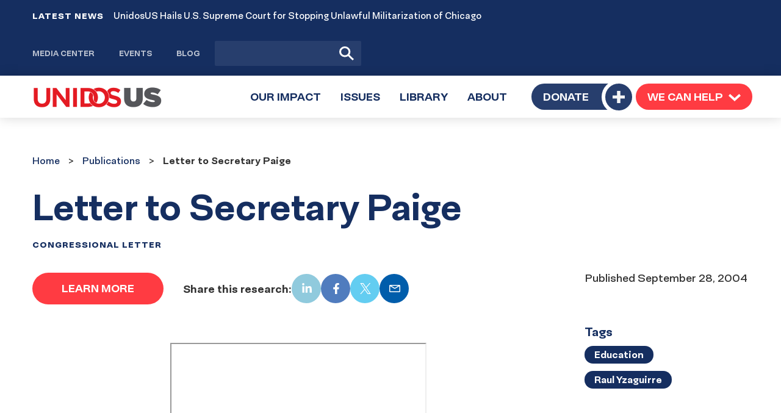

--- FILE ---
content_type: text/html; charset=UTF-8
request_url: https://unidosus.org/publications/388-letter-to-secretary-paige/
body_size: 19932
content:
<!DOCTYPE html>
<html lang="en-US" >
<head>

	<meta charset="UTF-8">
	<meta name="viewport" content="width=device-width, initial-scale=1">
	<meta name='robots' content='index, follow, max-image-preview:large, max-snippet:-1, max-video-preview:-1' />
	<style>img:is([sizes="auto" i], [sizes^="auto," i]) { contain-intrinsic-size: 3000px 1500px }</style>
	
	<!-- This site is optimized with the Yoast SEO Premium plugin v21.8 (Yoast SEO v25.4) - https://yoast.com/wordpress/plugins/seo/ -->
	<title>Letter to Secretary Paige | UnidosUS</title>
	<link rel="canonical" href="https://unidosus.org/publications/388-letter-to-secretary-paige/" />
	<meta property="og:locale" content="en_US" />
	<meta property="og:type" content="article" />
	<meta property="og:title" content="Letter to Secretary Paige" />
	<meta property="og:url" content="https://unidosus.org/publications/388-letter-to-secretary-paige/" />
	<meta property="og:site_name" content="UnidosUS" />
	<meta property="article:publisher" content="https://www.facebook.com/Weareunidosus" />
	<meta property="article:modified_time" content="2024-09-24T03:08:49+00:00" />
	<meta name="twitter:card" content="summary_large_image" />
	<meta name="twitter:site" content="@Weareunidosus" />
	<script type="application/ld+json" class="yoast-schema-graph">{"@context":"https://schema.org","@graph":[{"@type":"WebPage","@id":"https://unidosus.org/publications/388-letter-to-secretary-paige/","url":"https://unidosus.org/publications/388-letter-to-secretary-paige/","name":"Letter to Secretary Paige | UnidosUS","isPartOf":{"@id":"https://unidosus.org/#website"},"datePublished":"2004-09-28T04:00:00+00:00","dateModified":"2024-09-24T03:08:49+00:00","breadcrumb":{"@id":"https://unidosus.org/publications/388-letter-to-secretary-paige/#breadcrumb"},"inLanguage":"en-US","potentialAction":[{"@type":"ReadAction","target":["https://unidosus.org/publications/388-letter-to-secretary-paige/"]}]},{"@type":"BreadcrumbList","@id":"https://unidosus.org/publications/388-letter-to-secretary-paige/#breadcrumb","itemListElement":[{"@type":"ListItem","position":1,"name":"Home","item":"https://unidosus.org/publications/"},{"@type":"ListItem","position":2,"name":"Publications","item":"https://unidosus.org/publications/"},{"@type":"ListItem","position":3,"name":"Letter to Secretary Paige"}]},{"@type":"WebSite","@id":"https://unidosus.org/#website","url":"https://unidosus.org/","name":"UnidosUS","description":"","publisher":{"@id":"https://unidosus.org/#organization"},"potentialAction":[{"@type":"SearchAction","target":{"@type":"EntryPoint","urlTemplate":"https://unidosus.org/?s={search_term_string}"},"query-input":{"@type":"PropertyValueSpecification","valueRequired":true,"valueName":"search_term_string"}}],"inLanguage":"en-US"},{"@type":"Organization","@id":"https://unidosus.org/#organization","name":"UnidosUS","url":"https://unidosus.org/","logo":{"@type":"ImageObject","inLanguage":"en-US","@id":"https://unidosus.org/#/schema/logo/image/","url":"https://unidosus.org/wp-content/uploads/2021/03/unidosus-logo-color-2x.png","contentUrl":"https://unidosus.org/wp-content/uploads/2021/03/unidosus-logo-color-2x.png","width":426,"height":72,"caption":"UnidosUS"},"image":{"@id":"https://unidosus.org/#/schema/logo/image/"},"sameAs":["https://www.facebook.com/Weareunidosus","https://x.com/Weareunidosus","https://instagram.com/Weareunidosus/","https://www.linkedin.com/company/national-council-of-la-raza","https://www.youtube.com/c/UnidosUS","https://en.wikipedia.org/wiki/UnidosUS"]}]}</script>
	<!-- / Yoast SEO Premium plugin. -->


<link rel="alternate" type="application/rss+xml" title="UnidosUS &raquo; Feed" href="https://unidosus.org/feed/" />
<link rel="alternate" type="application/rss+xml" title="UnidosUS &raquo; Comments Feed" href="https://unidosus.org/comments/feed/" />
<!-- SpeedCurve -->
<script id="un1-speedcurve-inline">
LUX=(function(){var a=("undefined"!==typeof(LUX)&&"undefined"!==typeof(LUX.gaMarks)?LUX.gaMarks:[]);var d=("undefined"!==typeof(LUX)&&"undefined"!==typeof(LUX.gaMeasures)?LUX.gaMeasures:[]);var j="LUX_start";var k=window.performance;var l=("undefined"!==typeof(LUX)&&LUX.ns?LUX.ns:(Date.now?Date.now():+(new Date())));if(k&&k.timing&&k.timing.navigationStart){l=k.timing.navigationStart}function f(){if(k&&k.now){return k.now()}var o=Date.now?Date.now():+(new Date());return o-l}function b(n){if(k){if(k.mark){return k.mark(n)}else{if(k.webkitMark){return k.webkitMark(n)}}}a.push({name:n,entryType:"mark",startTime:f(),duration:0});return}function m(p,t,n){if("undefined"===typeof(t)&&h(j)){t=j}if(k){if(k.measure){if(t){if(n){return k.measure(p,t,n)}else{return k.measure(p,t)}}else{return k.measure(p)}}else{if(k.webkitMeasure){return k.webkitMeasure(p,t,n)}}}var r=0,o=f();if(t){var s=h(t);if(s){r=s.startTime}else{if(k&&k.timing&&k.timing[t]){r=k.timing[t]-k.timing.navigationStart}else{return}}}if(n){var q=h(n);if(q){o=q.startTime}else{if(k&&k.timing&&k.timing[n]){o=k.timing[n]-k.timing.navigationStart}else{return}}}d.push({name:p,entryType:"measure",startTime:r,duration:(o-r)});return}function h(n){return c(n,g())}function c(p,o){for(i=o.length-1;i>=0;i--){var n=o[i];if(p===n.name){return n}}return undefined}function g(){if(k){if(k.getEntriesByType){return k.getEntriesByType("mark")}else{if(k.webkitGetEntriesByType){return k.webkitGetEntriesByType("mark")}}}return a}return{mark:b,measure:m,gaMarks:a,gaMeasures:d}})();LUX.ns=(Date.now?Date.now():+(new Date()));LUX.ac=[];LUX.cmd=function(a){LUX.ac.push(a)};LUX.init=function(){LUX.cmd(["init"])};LUX.send=function(){LUX.cmd(["send"])};LUX.addData=function(a,b){LUX.cmd(["addData",a,b])};LUX_ae=[];window.addEventListener("error",function(a){LUX_ae.push(a)});LUX_al=[];if("function"===typeof(PerformanceObserver)&&"function"===typeof(PerformanceLongTaskTiming)){var LongTaskObserver=new PerformanceObserver(function(c){var b=c.getEntries();for(var a=0;a<b.length;a++){var d=b[a];LUX_al.push(d)}});try{LongTaskObserver.observe({type:["longtask"]})}catch(e){}};

LUX.label = decodeURIComponent( 'Resource' );</script>
<script id="un1-speedcurve-js" src="https://cdn.speedcurve.com/js/lux.js?id=2677569804" defer crossorigin="anonymous"></script>
<!-- / SpeedCurve -->
<!-- Google Tag Manager -->
<script id="un1-gtm-inline">
(function(w,d,s,l,i){w[l]=w[l]||[];w[l].push({'gtm.start':
new Date().getTime(),event:'gtm.js'});var f=d.getElementsByTagName(s)[0],
j=d.createElement(s),dl=l!='dataLayer'?'&l='+l:'';j.async=true;j.src=
'https://www.googletagmanager.com/gtm.js?id='+i+dl;f.parentNode.insertBefore(j,f);
})(window,document,'script','dataLayer','GTM-MVB73G8');
</script>
<!-- / Google Tag Manager -->
	<!-- Critical font weights -->
<style>
@font-face {
	font-family: "NeoEss";
	src: url("https://unidosus.org/wp-content/themes/unidos/fonts/NeogroteskEss-Bold-vertfix-latin.woff2") format('woff2'),
	     url("https://unidosus.org/wp-content/themes/unidos/fonts/NeogroteskEss-Bold-vertfix-latin.woff") format('woff');
	font-weight: bold;
	font-style: normal;
	font-display: auto;
	/*
	font-display: swap;
	*/
}
@font-face {
	font-family: "NeoPro";
	src: url("https://unidosus.org/wp-content/themes/unidos/fonts/NeogroteskPro-Regular-vertfix-latin.woff2") format('woff2'),
	     url("https://unidosus.org/wp-content/themes/unidos/fonts/NeogroteskPro-Regular-vertfix-latin.woff") format('woff');
	font-weight: normal;
	font-style: normal;
	font-display: auto;
	/*
	font-display: swap;
	*/
}

@font-face {
	font-family: "NeoPro";
	src: url("https://unidosus.org/wp-content/themes/unidos/fonts/NeogroteskPro-Bold-vertfix-latin.woff2") format('woff2'),
	     url("https://unidosus.org/wp-content/themes/unidos/fonts/NeogroteskPro-Bold-vertfix-latin.woff") format('woff');
	font-weight: bold;
	font-style: normal;
	font-display: swap;
}

@font-face {
	font-family: "Gotham";
	src: url("https://unidosus.org/wp-content/themes/unidos/fonts/GothamBook/font.woff2") format('woff2'),
		 url("https://unidosus.org/wp-content/themes/unidos/fonts/GothamBook/font.woff") format('woff');
	font-weight: 400;
	font-style: normal;
	font-display: auto;
}

@font-face {
	font-family: "Gotham-Medium";
	src: url("https://unidosus.org/wp-content/themes/unidos/fonts/GothamMedium/font.woff2") format('woff2'),
		 url("https://unidosus.org/wp-content/themes/unidos/fonts/GothamMedium/font.woff") format('woff');
	font-weight: 500;
	font-style: normal;
	font-display: auto;
}

@font-face {
	font-family: "Gotham-Bold";
	src: url("https://unidosus.org/wp-content/themes/unidos/fonts/GothamBold/font.woff2") format('woff2'),
		 url("https://unidosus.org/wp-content/themes/unidos/fonts/GothamBold/font.woff") format('woff');
	font-weight: 700;
	font-style: normal;
	font-display: auto;
}

@font-face {
	font-family: "Gotham-Bold-Italic";
	src: url("https://unidosus.org/wp-content/themes/unidos/fonts/GothamBoldItalic/font.woff2") format('woff2'),
		 url("https://unidosus.org/wp-content/themes/unidos/fonts/GothamBoldItalic/font.woff") format('woff');
	font-weight: 700;
	font-style: italic;
	font-display: auto;
}

@font-face {
	font-family: "Robinson-Regular";
	src: url("https://unidosus.org/wp-content/themes/unidos/fonts/robinson_regular-webfont.woff2") format('woff2'),
       url("https://unidosus.org/wp-content/themes/unidos/fonts/robinson_regular-webfont.woff") format('woff');
	font-weight: 400;
	font-style: normal;
	font-display: auto;
}

@font-face {
	font-family: "Robinson-Press";
	src: url("https://unidosus.org/wp-content/themes/unidos/fonts/robinson_press-webfont.woff2") format('woff2'),
       url("https://unidosus.org/wp-content/themes/unidos/fonts/robinson_press-webfont.woff") format('woff');
	font-weight: 400;
	font-style: normal;
	font-display: auto;
}

</style>
<!-- / Critical font weights -->
	<style id='classic-theme-styles-inline-css'>
/*! This file is auto-generated */
.wp-block-button__link{color:#fff;background-color:#32373c;border-radius:9999px;box-shadow:none;text-decoration:none;padding:calc(.667em + 2px) calc(1.333em + 2px);font-size:1.125em}.wp-block-file__button{background:#32373c;color:#fff;text-decoration:none}
</style>
<link rel='stylesheet' id='activecampaign-form-block-css' href='https://unidosus.org/wp-content/plugins/activecampaign-subscription-forms/activecampaign-form-block/build/style-index.css?ver=1751545222' media='all' />
<style id='safe-svg-svg-icon-style-inline-css'>
.safe-svg-cover{text-align:center}.safe-svg-cover .safe-svg-inside{display:inline-block;max-width:100%}.safe-svg-cover svg{height:100%;max-height:100%;max-width:100%;width:100%}

</style>
<style id='global-styles-inline-css'>
:root{--wp--preset--aspect-ratio--square: 1;--wp--preset--aspect-ratio--4-3: 4/3;--wp--preset--aspect-ratio--3-4: 3/4;--wp--preset--aspect-ratio--3-2: 3/2;--wp--preset--aspect-ratio--2-3: 2/3;--wp--preset--aspect-ratio--16-9: 16/9;--wp--preset--aspect-ratio--9-16: 9/16;--wp--preset--color--black: #000000;--wp--preset--color--cyan-bluish-gray: #abb8c3;--wp--preset--color--white: #ffffff;--wp--preset--color--pale-pink: #f78da7;--wp--preset--color--vivid-red: #cf2e2e;--wp--preset--color--luminous-vivid-orange: #ff6900;--wp--preset--color--luminous-vivid-amber: #fcb900;--wp--preset--color--light-green-cyan: #7bdcb5;--wp--preset--color--vivid-green-cyan: #00d084;--wp--preset--color--pale-cyan-blue: #8ed1fc;--wp--preset--color--vivid-cyan-blue: #0693e3;--wp--preset--color--vivid-purple: #9b51e0;--wp--preset--gradient--vivid-cyan-blue-to-vivid-purple: linear-gradient(135deg,rgba(6,147,227,1) 0%,rgb(155,81,224) 100%);--wp--preset--gradient--light-green-cyan-to-vivid-green-cyan: linear-gradient(135deg,rgb(122,220,180) 0%,rgb(0,208,130) 100%);--wp--preset--gradient--luminous-vivid-amber-to-luminous-vivid-orange: linear-gradient(135deg,rgba(252,185,0,1) 0%,rgba(255,105,0,1) 100%);--wp--preset--gradient--luminous-vivid-orange-to-vivid-red: linear-gradient(135deg,rgba(255,105,0,1) 0%,rgb(207,46,46) 100%);--wp--preset--gradient--very-light-gray-to-cyan-bluish-gray: linear-gradient(135deg,rgb(238,238,238) 0%,rgb(169,184,195) 100%);--wp--preset--gradient--cool-to-warm-spectrum: linear-gradient(135deg,rgb(74,234,220) 0%,rgb(151,120,209) 20%,rgb(207,42,186) 40%,rgb(238,44,130) 60%,rgb(251,105,98) 80%,rgb(254,248,76) 100%);--wp--preset--gradient--blush-light-purple: linear-gradient(135deg,rgb(255,206,236) 0%,rgb(152,150,240) 100%);--wp--preset--gradient--blush-bordeaux: linear-gradient(135deg,rgb(254,205,165) 0%,rgb(254,45,45) 50%,rgb(107,0,62) 100%);--wp--preset--gradient--luminous-dusk: linear-gradient(135deg,rgb(255,203,112) 0%,rgb(199,81,192) 50%,rgb(65,88,208) 100%);--wp--preset--gradient--pale-ocean: linear-gradient(135deg,rgb(255,245,203) 0%,rgb(182,227,212) 50%,rgb(51,167,181) 100%);--wp--preset--gradient--electric-grass: linear-gradient(135deg,rgb(202,248,128) 0%,rgb(113,206,126) 100%);--wp--preset--gradient--midnight: linear-gradient(135deg,rgb(2,3,129) 0%,rgb(40,116,252) 100%);--wp--preset--font-size--small: 13px;--wp--preset--font-size--medium: 20px;--wp--preset--font-size--large: 36px;--wp--preset--font-size--x-large: 42px;--wp--preset--spacing--20: 0.44rem;--wp--preset--spacing--30: 0.67rem;--wp--preset--spacing--40: 1rem;--wp--preset--spacing--50: 1.5rem;--wp--preset--spacing--60: 2.25rem;--wp--preset--spacing--70: 3.38rem;--wp--preset--spacing--80: 5.06rem;--wp--preset--shadow--natural: 6px 6px 9px rgba(0, 0, 0, 0.2);--wp--preset--shadow--deep: 12px 12px 50px rgba(0, 0, 0, 0.4);--wp--preset--shadow--sharp: 6px 6px 0px rgba(0, 0, 0, 0.2);--wp--preset--shadow--outlined: 6px 6px 0px -3px rgba(255, 255, 255, 1), 6px 6px rgba(0, 0, 0, 1);--wp--preset--shadow--crisp: 6px 6px 0px rgba(0, 0, 0, 1);}:where(.is-layout-flex){gap: 0.5em;}:where(.is-layout-grid){gap: 0.5em;}body .is-layout-flex{display: flex;}.is-layout-flex{flex-wrap: wrap;align-items: center;}.is-layout-flex > :is(*, div){margin: 0;}body .is-layout-grid{display: grid;}.is-layout-grid > :is(*, div){margin: 0;}:where(.wp-block-columns.is-layout-flex){gap: 2em;}:where(.wp-block-columns.is-layout-grid){gap: 2em;}:where(.wp-block-post-template.is-layout-flex){gap: 1.25em;}:where(.wp-block-post-template.is-layout-grid){gap: 1.25em;}.has-black-color{color: var(--wp--preset--color--black) !important;}.has-cyan-bluish-gray-color{color: var(--wp--preset--color--cyan-bluish-gray) !important;}.has-white-color{color: var(--wp--preset--color--white) !important;}.has-pale-pink-color{color: var(--wp--preset--color--pale-pink) !important;}.has-vivid-red-color{color: var(--wp--preset--color--vivid-red) !important;}.has-luminous-vivid-orange-color{color: var(--wp--preset--color--luminous-vivid-orange) !important;}.has-luminous-vivid-amber-color{color: var(--wp--preset--color--luminous-vivid-amber) !important;}.has-light-green-cyan-color{color: var(--wp--preset--color--light-green-cyan) !important;}.has-vivid-green-cyan-color{color: var(--wp--preset--color--vivid-green-cyan) !important;}.has-pale-cyan-blue-color{color: var(--wp--preset--color--pale-cyan-blue) !important;}.has-vivid-cyan-blue-color{color: var(--wp--preset--color--vivid-cyan-blue) !important;}.has-vivid-purple-color{color: var(--wp--preset--color--vivid-purple) !important;}.has-black-background-color{background-color: var(--wp--preset--color--black) !important;}.has-cyan-bluish-gray-background-color{background-color: var(--wp--preset--color--cyan-bluish-gray) !important;}.has-white-background-color{background-color: var(--wp--preset--color--white) !important;}.has-pale-pink-background-color{background-color: var(--wp--preset--color--pale-pink) !important;}.has-vivid-red-background-color{background-color: var(--wp--preset--color--vivid-red) !important;}.has-luminous-vivid-orange-background-color{background-color: var(--wp--preset--color--luminous-vivid-orange) !important;}.has-luminous-vivid-amber-background-color{background-color: var(--wp--preset--color--luminous-vivid-amber) !important;}.has-light-green-cyan-background-color{background-color: var(--wp--preset--color--light-green-cyan) !important;}.has-vivid-green-cyan-background-color{background-color: var(--wp--preset--color--vivid-green-cyan) !important;}.has-pale-cyan-blue-background-color{background-color: var(--wp--preset--color--pale-cyan-blue) !important;}.has-vivid-cyan-blue-background-color{background-color: var(--wp--preset--color--vivid-cyan-blue) !important;}.has-vivid-purple-background-color{background-color: var(--wp--preset--color--vivid-purple) !important;}.has-black-border-color{border-color: var(--wp--preset--color--black) !important;}.has-cyan-bluish-gray-border-color{border-color: var(--wp--preset--color--cyan-bluish-gray) !important;}.has-white-border-color{border-color: var(--wp--preset--color--white) !important;}.has-pale-pink-border-color{border-color: var(--wp--preset--color--pale-pink) !important;}.has-vivid-red-border-color{border-color: var(--wp--preset--color--vivid-red) !important;}.has-luminous-vivid-orange-border-color{border-color: var(--wp--preset--color--luminous-vivid-orange) !important;}.has-luminous-vivid-amber-border-color{border-color: var(--wp--preset--color--luminous-vivid-amber) !important;}.has-light-green-cyan-border-color{border-color: var(--wp--preset--color--light-green-cyan) !important;}.has-vivid-green-cyan-border-color{border-color: var(--wp--preset--color--vivid-green-cyan) !important;}.has-pale-cyan-blue-border-color{border-color: var(--wp--preset--color--pale-cyan-blue) !important;}.has-vivid-cyan-blue-border-color{border-color: var(--wp--preset--color--vivid-cyan-blue) !important;}.has-vivid-purple-border-color{border-color: var(--wp--preset--color--vivid-purple) !important;}.has-vivid-cyan-blue-to-vivid-purple-gradient-background{background: var(--wp--preset--gradient--vivid-cyan-blue-to-vivid-purple) !important;}.has-light-green-cyan-to-vivid-green-cyan-gradient-background{background: var(--wp--preset--gradient--light-green-cyan-to-vivid-green-cyan) !important;}.has-luminous-vivid-amber-to-luminous-vivid-orange-gradient-background{background: var(--wp--preset--gradient--luminous-vivid-amber-to-luminous-vivid-orange) !important;}.has-luminous-vivid-orange-to-vivid-red-gradient-background{background: var(--wp--preset--gradient--luminous-vivid-orange-to-vivid-red) !important;}.has-very-light-gray-to-cyan-bluish-gray-gradient-background{background: var(--wp--preset--gradient--very-light-gray-to-cyan-bluish-gray) !important;}.has-cool-to-warm-spectrum-gradient-background{background: var(--wp--preset--gradient--cool-to-warm-spectrum) !important;}.has-blush-light-purple-gradient-background{background: var(--wp--preset--gradient--blush-light-purple) !important;}.has-blush-bordeaux-gradient-background{background: var(--wp--preset--gradient--blush-bordeaux) !important;}.has-luminous-dusk-gradient-background{background: var(--wp--preset--gradient--luminous-dusk) !important;}.has-pale-ocean-gradient-background{background: var(--wp--preset--gradient--pale-ocean) !important;}.has-electric-grass-gradient-background{background: var(--wp--preset--gradient--electric-grass) !important;}.has-midnight-gradient-background{background: var(--wp--preset--gradient--midnight) !important;}.has-small-font-size{font-size: var(--wp--preset--font-size--small) !important;}.has-medium-font-size{font-size: var(--wp--preset--font-size--medium) !important;}.has-large-font-size{font-size: var(--wp--preset--font-size--large) !important;}.has-x-large-font-size{font-size: var(--wp--preset--font-size--x-large) !important;}
:where(.wp-block-post-template.is-layout-flex){gap: 1.25em;}:where(.wp-block-post-template.is-layout-grid){gap: 1.25em;}
:where(.wp-block-columns.is-layout-flex){gap: 2em;}:where(.wp-block-columns.is-layout-grid){gap: 2em;}
:root :where(.wp-block-pullquote){font-size: 1.5em;line-height: 1.6;}
</style>
<link rel='stylesheet' id='weglot-css-css' href='https://unidosus.org/wp-content/plugins/weglot/dist/css/front-css.css?ver=5.0' media='all' />
<link rel='stylesheet' id='new-flag-css-css' href='https://unidosus.org/wp-content/plugins/weglot/dist/css/new-flags.css?ver=5.0' media='all' />
<link rel='stylesheet' id='un1-fonts-deferred-css' href='https://unidosus.org/wp-content/themes/unidos/assets/fonts-deferred.dist.css?ver=894355' media="print" onload="this.media='all'" />
<link rel='stylesheet' id='mapbox-gl-css' href='https://unidosus.org/wp-content/themes/unidos/assets/vendor/mapbox-gl.css?ver=2.6.0' media='all' />
<link rel='stylesheet' id='un1-highlight-share-css' href='https://unidosus.org/wp-content/themes/unidos/assets/vendor/share-this/share-this-custom.css?ver=1.2.1' media='all' />
<link rel='stylesheet' id='lity-css' href='https://unidosus.org/wp-content/themes/unidos/assets/vendor/lity.min.css?ver=2.4.1' media='all' />
<link rel='stylesheet' id='flickity-css' href='https://unidosus.org/wp-content/themes/unidos/assets/vendor/flickity/flickity.min.css?ver=2.3.0-20220304' media='all' />
<link rel='stylesheet' id='flickity-fade-css' href='https://unidosus.org/wp-content/themes/unidos/assets/vendor/flickity/flickity-fade.css?ver=2.0.0' media='all' />
<link rel='stylesheet' id='select2-css' href='https://unidosus.org/wp-content/themes/unidos/assets/vendor/select2.min.css?ver=894355' media="print" onload="this.media='all'" />
<link rel='stylesheet' id='simplebar-css' href='https://unidosus.org/wp-content/themes/unidos/assets/vendor/simplebar.min.css?ver=6.2.7' media='all' />

<!-- simplebar noscript -->
<noscript>
<style>
[data-simplebar] {
	overflow: auto;
	mask-image: var(--checkbox-mask-image, linear-gradient(to top, transparent 0, transparent 10px, #000 75px, #000 100%));
}
.simplebar-content-wrapper {
	scrollbar-width: auto;
	-ms-overflow-style: auto;
}
.simplebar-content-wrapper::-webkit-scrollbar,
.simplebar-hide-scrollbar::-webkit-scrollbar {
	display: initial;
	width: initial;
	height: initial;
}
</style>
</noscript>
<!-- / simplebar noscript -->
<link rel='stylesheet' id='mapbox-gl-geocoder-css' href='https://unidosus.org/wp-content/themes/unidos/assets/vendor/mapbox-gl-geocoder.css?ver=4.7.2' media='all' />
<link rel='stylesheet' id='un1-main-css' href='https://unidosus.org/wp-content/themes/unidos/assets/main.dist.css?ver=894355' media='all' />
<style id='un1-main-inline-css'>
.section--spacer--verysmall{height:15px}.section--spacer--small{height:26px}.section--spacer--medium{height:52px}.section--spacer--sitewidestandard{height:120px}.section--spacer--conferencespecial{height:35px}.section--spacer--mediumlarge{height:70px}.section--spacer--votingpage{height:100px}.section--spacer--horzline{height:2px}.section--spacer--homeoverhang{height:80px}@media (max-width: 767px) {.section--spacer--verysmall{height:15px}.section--spacer--small{height:26px}.section--spacer--medium{height:52px}.section--spacer--sitewidestandard{height:120px}.section--spacer--conferencespecial{height:35px}.section--spacer--mediumlarge{height:70px}.section--spacer--votingpage{height:100px}.section--spacer--horzline{height:2px}.section--spacer--homeoverhang{height:80px}}
</style>
<link rel='stylesheet' id='un1-map-immilocal-css' href='https://unidosus.org/wp-content/themes/unidos/assets/map-immilocal.dist.css?ver=894355' media='all' />
<link rel='stylesheet' id='un1-print-css' href='https://unidosus.org/wp-content/themes/unidos/assets/print.dist.css?ver=894355' media='print' />
<script src="https://unidosus.org/wp-content/plugins/weglot/dist/front-js.js?ver=5.0" id="wp-weglot-js-js"></script>
<script src="https://unidosus.org/wp-includes/js/jquery/jquery.min.js?ver=3.7.1" id="jquery-core-js"></script>
<script src="https://unidosus.org/wp-includes/js/jquery/jquery-migrate.min.js?ver=3.4.1" id="jquery-migrate-js"></script>
<script src="https://unidosus.org/wp-content/themes/unidos/modules/promotions/vendor/js.cookie.min.js?ver=2.2.0" id="js-cookie-js"></script>
<link rel="EditURI" type="application/rsd+xml" title="RSD" href="https://unidosus.org/xmlrpc.php?rsd" />
<link rel='shortlink' href='https://unidosus.org/?p=18674' />
<link rel="alternate" title="oEmbed (JSON)" type="application/json+oembed" href="https://unidosus.org/wp-json/oembed/1.0/embed?url=https%3A%2F%2Funidosus.org%2Fpublications%2F388-letter-to-secretary-paige%2F" />
<link rel="alternate" title="oEmbed (XML)" type="text/xml+oembed" href="https://unidosus.org/wp-json/oembed/1.0/embed?url=https%3A%2F%2Funidosus.org%2Fpublications%2F388-letter-to-secretary-paige%2F&#038;format=xml" />

<script type="application/json" id="weglot-data">{"website":"https:\/\/unidosus.org","uid":"d4e12ceda3","project_slug":"unidosus-ucc","language_from":"en","language_from_custom_flag":null,"language_from_custom_name":null,"excluded_paths":[{"type":"NOT_CONTAIN","value":"\/counseling-connection","language_button_displayed":false,"exclusion_behavior":"REDIRECT","excluded_languages":[],"regex":"^((?!\/counseling\\-connection).)*$"}],"excluded_blocks":[],"custom_settings":{"button_style":{"flag_type":"rectangle_mat","with_name":true,"full_name":true,"custom_css":"","is_dropdown":false,"with_flags":false},"wp_user_version":"5.0","translate_email":false,"translate_search":false,"translate_amp":false,"switchers":[{"style":{"with_name":false,"with_flags":false,"full_name":true,"is_dropdown":false,"invert_flags":false,"flag_type":"rectangle_mat","size_scale":1},"opts":{"hide_selected_language":true,"open_hover":false,"close_outside_click":false,"is_responsive":false,"display_device":"mobile","pixel_cutoff":768},"colors":[],"location":[]}]},"pending_translation_enabled":false,"curl_ssl_check_enabled":true,"custom_css":null,"languages":[{"language_to":"es","custom_code":null,"custom_name":null,"custom_local_name":null,"provider":null,"enabled":true,"automatic_translation_enabled":true,"deleted_at":null,"connect_host_destination":null,"custom_flag":null}],"organization_slug":"w-0685e1d0c3","api_domain":"cdn-api-weglot.com","current_language":"en","switcher_links":{"en":"https:\/\/unidosus.org\/publications\/388-letter-to-secretary-paige\/","es":"https:\/\/unidosus.org\/es\/publications\/388-letter-to-secretary-paige\/"},"original_path":"\/publications\/388-letter-to-secretary-paige\/"}</script><meta name="author" content="UnidosUS" />
<link rel="apple-touch-icon" sizes="180x180" href="https://unidosus.org/apple-touch-icon.png?ver=2">
<link rel="icon" type="image/png" href="https://unidosus.org/favicon-32x32.png?ver=2" sizes="32x32" />
<link rel="icon" type="image/png" href="https://unidosus.org/favicon-16x16.png?ver=2" sizes="16x16" />
<meta name="theme-color" content="#152E60" />
<link rel="mask-icon" href="https://unidosus.org/safari-pinned-tab.svg?ver=1" color="#152E60">
<meta name="msapplication-TileColor" content="#ffffff" />
	<link rel="profile" href="https://gmpg.org/xfn/11">
		<meta http-equiv="x-ua-compatible" content="ie=edge">
	<style id="wpforms-css-vars-root">
				:root {
					--wpforms-field-border-radius: 3px;
--wpforms-field-border-style: solid;
--wpforms-field-border-size: 1px;
--wpforms-field-background-color: #ffffff;
--wpforms-field-border-color: rgba( 0, 0, 0, 0.25 );
--wpforms-field-border-color-spare: rgba( 0, 0, 0, 0.25 );
--wpforms-field-text-color: rgba( 0, 0, 0, 0.7 );
--wpforms-field-menu-color: #ffffff;
--wpforms-label-color: rgba( 0, 0, 0, 0.85 );
--wpforms-label-sublabel-color: rgba( 0, 0, 0, 0.55 );
--wpforms-label-error-color: #d63637;
--wpforms-button-border-radius: 3px;
--wpforms-button-border-style: none;
--wpforms-button-border-size: 1px;
--wpforms-button-background-color: #066aab;
--wpforms-button-border-color: #066aab;
--wpforms-button-text-color: #ffffff;
--wpforms-page-break-color: #066aab;
--wpforms-background-image: none;
--wpforms-background-position: center center;
--wpforms-background-repeat: no-repeat;
--wpforms-background-size: cover;
--wpforms-background-width: 100px;
--wpforms-background-height: 100px;
--wpforms-background-color: rgba( 0, 0, 0, 0 );
--wpforms-background-url: none;
--wpforms-container-padding: 0px;
--wpforms-container-border-style: none;
--wpforms-container-border-width: 1px;
--wpforms-container-border-color: #000000;
--wpforms-container-border-radius: 3px;
--wpforms-field-size-input-height: 43px;
--wpforms-field-size-input-spacing: 15px;
--wpforms-field-size-font-size: 16px;
--wpforms-field-size-line-height: 19px;
--wpforms-field-size-padding-h: 14px;
--wpforms-field-size-checkbox-size: 16px;
--wpforms-field-size-sublabel-spacing: 5px;
--wpforms-field-size-icon-size: 1;
--wpforms-label-size-font-size: 16px;
--wpforms-label-size-line-height: 19px;
--wpforms-label-size-sublabel-font-size: 14px;
--wpforms-label-size-sublabel-line-height: 17px;
--wpforms-button-size-font-size: 17px;
--wpforms-button-size-height: 41px;
--wpforms-button-size-padding-h: 15px;
--wpforms-button-size-margin-top: 10px;
--wpforms-container-shadow-size-box-shadow: none;

				}
			</style>		
</head>
<body class="wp-singular resource-template-default single single-resource postid-18674 wp-theme-unidos no-hero-bg-media not-blog" data-instant-intensity="viewport">

	<!-- Google Tag Manager (noscript) -->
<noscript><iframe src="https://www.googletagmanager.com/ns.html?id=GTM-MVB73G8"
height="0" width="0" style="display:none;visibility:hidden"></iframe></noscript>
<!-- End Google Tag Manager (noscript) -->
	<a class="skip-link screen-reader-text" href="#main">Skip site navigation</a>
		<div class="pre-header"></div>

	
<!-- Pre-header height check -->
<div id="js-header-pos-top"></div>
<script>
(function($){

	// Avoid if possible (by setting
	var $headerTopPosHolder = false;
	var prevHeaderTop = false;

	// Position relative to DOCUMENT
	// Effectively gets height of all content above header, if any
	function setHeaderTopPos() {
		// console.log('setPreHeaderHeight!!!');
		$headerTopPosHolder = ($headerTopPosHolder) ? $headerTopPosHolder : $('#js-header-pos-top');
		if ( $headerTopPosHolder.length ) {
			// console.log('setPreHeaderHeight - #js-header-pos-top exists');
			var headerTop = $headerTopPosHolder.offset().top;
			window.requestAnimationFrame(function(){
				headerTop = parseInt(headerTop);
				if ( headerTop < 0 ) {
					headerTop = 0;
				}
				// console.log('--header-pos-top check:', headerTop, prevHeaderTop);
				if ( headerTop !== prevHeaderTop ) {
					document.documentElement.style.setProperty('--header-pos-top', headerTop + 'px');
					prevHeaderTop = headerTop;
					// console.log('--header-pos-top CHANGED. Update:', headerTop)
				}
			});
		}
	}

	setHeaderTopPos();

	$(window)
		.on('debouncedresize', function(){
			setHeaderTopPos();
		});

})(jQuery);
</script>

<!-- / Pre-header height check -->

		<header id="js-header" class="header header--opaque header--default" role="banner">

		<div class="topbar dark-area dark-area--bluedark no-underlines vert-align-center">
			<div class="container topbar__container">

								<div class="topbar__row row space-between">

					<div class="btmbar__a col-12 col-auto@md vert-align-center">
													<div class="news-banner row@sm align-left-center@sm">

								<h2 class="news-banner__label meta pad-right">
									Latest News								</h2>

								
									<div class="news-banner__item col-expand">
										<a href="https://unidosus.org/press-releases/unidosus-hails-us-supreme-court-for-stopping-unlawful-militarization-chicago/">UnidosUS Hails U.S. Supreme Court for Stopping Unlawful Militarization of Chicago</a>
									</div>
									
							</div>
												</div>

					<div class="btmbar__b col-12 col-auto@md visible@md row space-between">
						<div class="col-auto vert-align-center">

														<nav class="nav nav--horizontal nav--util nav--util-1 vert-align-center opac-links col-auto" role="navigation" aria-label="Action Links">

																<ul class="menu">
								<li class="menu-item menu-item-depth-0"><a href="/media-center/" class="menu-btn menu-btn-depth-0 menu-link">Media Center</a></li><li class="menu-item menu-item-depth-0"><a href="/events/" class="menu-btn menu-btn-depth-0 menu-link">Events</a></li><li class="menu-item menu-item-depth-0"><a href="/blog/" class="menu-btn menu-btn-depth-0 menu-link">Blog</a></li>								</ul>
								
							</nav>
							
						</div>

						<div class="col-auto row">

							<div class="search-form__wrap search-form__wrap--header col-auto vert-align-center visible@sm">
								<div class="js-search-form search-form search-form--header search-form--opaque-header flex-col"><search>
<form class="js-search-form search-form"
	id="search--header"
	method="get"
	action="https://unidosus.org/"
	role="search">

	<label>
		<span class="search-form__label screen-reader-text">Site search</span>
		<input
			class="search-form__input"
			type="text"
			inputmode="search"
			name="s"
						enterkeyhint="search"
			autocapitalize="off"
			autocomplete="off"></label><button class="search-form__submit search-form__submit--header btn" type="submit">
		<span class="screen-reader-text">Submit Search</span>
		<svg class="svg-icon" aria-hidden="true" role="img" focusable="false" xmlns="http://www.w3.org/2000/svg" width="23.561" height="23.561" viewbox="0 0 23.561 23.561"><g transform="translate(1.5 1.5)"><circle cx="7.5" cy="7.5" r="7.5" fill="none" stroke="currentColor" stroke-miterlimit="10" stroke-width="3" /><line x2="8.502" y2="8.502" transform="translate(12.498 12.498)" fill="none" stroke="currentColor" stroke-miterlimit="10" stroke-width="3" /></g></svg>	</button>

</form>
</search>
</div>							</div>

							
						</div>

					</div>

				</div>
			</div>		</div>
		<div id="js-btmbar__spacer" class="btmbar__spacer"></div>

		<div id="js-btmbar" class="btmbar light-area light-area--white vert-align-center">
			<div class="container btmbar__container staticpos">				<div class="btmbar__row row">
					<div class="btmbar__col col-12 flex space-between">

						<div class="btmbar__left vert-align-center">

							<div id="js-site-logo" class="site-logo site-logo--main-header site-logo--opaque vert-align-center">
								<a href="https://unidosus.org/">
																		<img src="https://unidosus.org/wp-content/themes/unidos/images/unidosus-logo-color-2x.png" width="213" height="36" alt="UnidosUS" />
								</a>
							</div>

						</div>
						<div class="btmbar__right col-expand flex align-right-center">

														<nav id="js-nav--main--mega" class="nav nav--horizontal nav--main nav--main--mega visible@md vert-align-center bluedark-links" role="navigation" aria-label="Main Menu">
								<ul class="menu has-megas js-has-megas">
								<li class="menu-item menu-item-depth-0"><a href="https://unidosus.org/facts/" class="menu-btn menu-btn-depth-0 mega-toggle js-mega-toggle" role="button" aria-expanded="false">Our Impact<span class="screen-reader-text">Toggle submenu</span><span class="plus-minus"></span></a><div class="js-mega mega mega--main light-area light-area--offwhite"><div class="mega__container mega__container--default container"><div class="mega__row row gutters"><div class="col-12 col-5@md mega__col mega__col--main"><h2 class="meta p visible@md" aria-hidden="true">Illuminating Our Growth</h2><h2 class="screen-reader-text hidden@md" aria-hidden="true">Illuminating Our Growth</h2><p>Rooted in the heart of the Latino community, our work in 2024 — like a Giant Sequoia — has strengthened our foundation, ensuring we create lasting impact for years to come.</p>
</div><div class="col-12 col-3@md mega__col mega__col--main nav nav--vertical"><h3 class="meta menu-title p visible@md">Past reports</h3><ul class="sub-menu menu-depth-1 sub-nav-group"><li class="menu-item menu-item-depth-1"><a class="menu-btn menu-btn-depth-1 menu-link" href="https://unidosus.org/publications/2023-unidosus-impact-report-the-power-of-us/">2023: The Power of US</a></li><li class="menu-item menu-item-depth-1"><a class="menu-btn menu-btn-depth-1 menu-link" href="https://unidosus.org/publications/2022-unidosus-impact-report-building-our-power/">2022: Building Our Power</a></li><li class="menu-item menu-item-depth-1"><a class="menu-btn menu-btn-depth-1 menu-link" href="https://unidosus.org/publications/2021-unidosus-impact-report/">2021: Moving US Forward</a></li><li class="menu-item menu-item-depth-1"><a class="menu-btn menu-btn-depth-1 menu-link" href="https://unidosus.org/blog/publications/topics/impact-report/" target="_blank" rel="noopener">2000-2020</a></li></ul></div><div class="col-12 col-4@md mega__col mega__col--main"><article class="card card--mega flex-col visible@md no-underlines bluedark-text"><h3 class="h3"><a href="https://unidosus.org/2024-impact-report/">2024 Impact Report: Illuminating Our Growth</a></h3><figure class="card__media cover-area p"><div class="aspect-wrap img-aspect-wrap"><div class="aspect-spacer img-aspect-spacer" style="padding-bottom: 60.7476635514%;"></div><img width="1024" height="622" src="https://unidosus.org/wp-content/uploads/2025/04/856x520_unidosus_2024impactpage_featuredimage@2x-100-1024x622.jpg" class="aspect img-aspect" alt="" sizes="auto, (max-width: 767px) calc(100vw - 36px), (max-width: 1211px) calc(50vw - 64px), (max-width: 1919px) 260px, 300px" loading="lazy" importance="low" decoding="async" srcset="https://unidosus.org/wp-content/uploads/2025/04/856x520_unidosus_2024impactpage_featuredimage@2x-100-1024x622.jpg 1024w, https://unidosus.org/wp-content/uploads/2025/04/856x520_unidosus_2024impactpage_featuredimage@2x-100-540x328.jpg 540w, https://unidosus.org/wp-content/uploads/2025/04/856x520_unidosus_2024impactpage_featuredimage@2x-100-150x91.jpg 150w, https://unidosus.org/wp-content/uploads/2025/04/856x520_unidosus_2024impactpage_featuredimage@2x-100-768x467.jpg 768w, https://unidosus.org/wp-content/uploads/2025/04/856x520_unidosus_2024impactpage_featuredimage@2x-100-1536x933.jpg 1536w, https://unidosus.org/wp-content/uploads/2025/04/856x520_unidosus_2024impactpage_featuredimage@2x-100.jpg 1712w" /></div></figure><p class="card__desc card__desc--mega">Begin
</p><a href="https://unidosus.org/2024-impact-report/" class="cover" aria-hidden="true" tabindex="-1"></a></article></div></div></div></div></li><li class="menu-item menu-item-depth-0"><a href="https://unidosus.org/issues/" class="menu-btn menu-btn-depth-0 mega-toggle js-mega-toggle" role="button" aria-expanded="false">Issues<span class="screen-reader-text">Toggle submenu</span><span class="plus-minus"></span></a><div class="js-mega mega mega--main light-area light-area--offwhite"><div class="mega__container mega__container--default container"><div class="mega__row row gutters"><div class="col-12 col-5@md mega__col mega__col--main"><h2 class="meta p visible@md" aria-hidden="true">Issues</h2><h2 class="screen-reader-text hidden@md" aria-hidden="true">Issues</h2><p>Through our unique combination of research, advocacy, programs, and a national network of nearly 300 community-based Affiliate organizations across the country, we simultaneously challenge the social, economic, and political barriers that affect Latinos in the United States across a range of key issues:</p>
</div><div class="col-12 col-3@md mega__col mega__col--main nav nav--vertical"><h3 class="meta menu-title p visible@md">Explore</h3><ul class="sub-menu menu-depth-1 sub-nav-group"><li class="menu-item menu-item-depth-1"><a class="menu-btn menu-btn-depth-1 menu-link" href="https://unidosus.org/issues/education/">Education</a></li><li class="menu-item menu-item-depth-1"><a class="menu-btn menu-btn-depth-1 menu-link" href="https://unidosus.org/issues/health/">Health</a></li><li class="menu-item menu-item-depth-1"><a class="menu-btn menu-btn-depth-1 menu-link" href="https://unidosus.org/issues/housing-and-financial-empowerment/">Housing and financial empowerment</a></li><li class="menu-item menu-item-depth-1"><a class="menu-btn menu-btn-depth-1 menu-link" href="https://unidosus.org/issues/immigration/">Immigration</a></li><li class="menu-item menu-item-depth-1"><a class="menu-btn menu-btn-depth-1 menu-link" href="https://unidosus.org/issues/civil-rights-and-racial-equity/">Racial equity</a></li><li class="menu-item menu-item-depth-1"><a class="menu-btn menu-btn-depth-1 menu-link" href="https://unidosus.org/issues/voting-and-political-empowerment/">Voting and political empowerment</a></li><li class="menu-item menu-item-depth-1"><a class="menu-btn menu-btn-depth-1 menu-link" href="https://unidosus.org/issues/workforce-development/">Workforce development</a></li></ul></div><div class="col-12 col-4@md mega__col mega__col--main"><article class="card card--mega flex-col visible@md no-underlines bluedark-text"><h3 class="h3"><a href="https://unidosus.org/blog/2025/02/06/how-know-your-rights-workshops-are-empowering-immigrants/">How Know Your Rights Workshops are Empowering Immigrants</a></h3><p class="meta meta--alt visually-first"><span>Immigration</span></p><figure class="card__media cover-area p"><div class="aspect-wrap img-aspect-wrap"><div class="aspect-spacer img-aspect-spacer" style="padding-bottom: 53.8864628821%;"></div><img width="1024" height="552" src="https://unidosus.org/wp-content/uploads/2025/02/1145x617_unidosus_knowyourrights_opt1-1024x552.jpg" class="aspect img-aspect" alt="Two female Latinas and one Latino male attend a workshop on empowering immigrants to know their rights." sizes="auto, (max-width: 767px) calc(100vw - 36px), (max-width: 1211px) calc(50vw - 64px), (max-width: 1919px) 260px, 300px" loading="lazy" importance="low" decoding="async" srcset="https://unidosus.org/wp-content/uploads/2025/02/1145x617_unidosus_knowyourrights_opt1-1024x552.jpg 1024w, https://unidosus.org/wp-content/uploads/2025/02/1145x617_unidosus_knowyourrights_opt1-540x291.jpg 540w, https://unidosus.org/wp-content/uploads/2025/02/1145x617_unidosus_knowyourrights_opt1-150x81.jpg 150w, https://unidosus.org/wp-content/uploads/2025/02/1145x617_unidosus_knowyourrights_opt1-768x414.jpg 768w, https://unidosus.org/wp-content/uploads/2025/02/1145x617_unidosus_knowyourrights_opt1.jpg 1145w" /></div></figure><p class="card__desc card__desc--mega">Recently, Tom Homan, the Trump administration’s “Border Czar” complained that immigrants in Chicago were “too educated” because they know their basic rights. That’s because UnidosUS Affiliates and other organizations have [&hellip;]
</p><a href="https://unidosus.org/blog/2025/02/06/how-know-your-rights-workshops-are-empowering-immigrants/" class="cover" aria-hidden="true" tabindex="-1"></a></article></div></div></div></div></li><li class="menu-item menu-item-depth-0"><a href="/publications/" class="menu-btn menu-btn-depth-0 mega-toggle js-mega-toggle" role="button" aria-expanded="false">Library<span class="screen-reader-text">Toggle submenu</span><span class="plus-minus"></span></a><div class="js-mega mega mega--main light-area light-area--offwhite"><div class="mega__container mega__container--default container"><div class="mega__row row gutters"><div class="col-12 col-5@md mega__col mega__col--main"><h2 class="meta p visible@md" aria-hidden="true">Library</h2><h2 class="screen-reader-text hidden@md" aria-hidden="true">Library</h2><p>The UnidosUS Publication Library is the single most extensive collection of research on the Hispanic community in the United States, covering topics from Immigration and Education to Employment and Health.</p>
<p class="mega__main-link"><a href="/publications/">Explore all our publications</a></p></div><div class="col-12 col-3@md mega__col mega__col--main nav nav--vertical"><h3 class="meta menu-title p visible@md">Explore</h3><ul class="sub-menu menu-depth-1 sub-nav-group"><li class="menu-item menu-item-depth-1"><a class="menu-btn menu-btn-depth-1 menu-link" href="https://unidosus.org/publications/?resource_type=research-report&#038;order=DESC" target="_blank" rel="noopener">Research Reports</a></li><li class="menu-item menu-item-depth-1"><a class="menu-btn menu-btn-depth-1 menu-link" href="https://unidosus.org/publications/?resource_type=article&#038;order=DESC" target="_blank" rel="noopener">Articles</a></li><li class="menu-item menu-item-depth-1"><a class="menu-btn menu-btn-depth-1 menu-link" href="https://unidosus.org/publications/?resource_type=fact-sheet&#038;order=DESC" target="_blank" rel="noopener">Fact Sheets</a></li><li class="menu-item menu-item-depth-1"><a class="menu-btn menu-btn-depth-1 menu-link" href="https://unidosus.org/publications/?resource_type=position-paper&#038;order=DESC" target="_blank" rel="noopener">Position Papers</a></li><li class="menu-item menu-item-depth-1"><a class="menu-btn menu-btn-depth-1 menu-link" href="https://unidosus.org/publications/" target="_blank" rel="noopener">All Publications</a></li></ul></div><div class="col-12 col-4@md mega__col mega__col--main no-title"><article class="card card--mega flex-col visible@md no-underlines bluedark-text"><h3 class="h3"><a href="https://unidosus.org/publications/the-affordable-care-act-helps-millions-of-latinos-lead-healthier-more-financially-secure-lives/">The Affordable Care Act Helps Millions of Latinos Lead Healthier, More Financially Secure Lives</a></h3><p class="meta meta--alt visually-first"><span>Fact Sheet</span></p><figure class="card__media cover-area p"><div class="aspect-wrap img-aspect-wrap"><div class="aspect-spacer img-aspect-spacer" style="padding-bottom: 60.7476635514%;"></div><img width="856" height="520" src="https://unidosus.org/wp-content/uploads/2024/07/856x520_unidosus_theacahelpsmillionsoflatinos.jpg" class="aspect img-aspect" alt="The Affordable Care Act Helps Millions of Latinos Lead Healthier, More Financially Secure Lives" sizes="auto, (max-width: 767px) calc(100vw - 36px), (max-width: 1211px) calc(50vw - 64px), (max-width: 1919px) 260px, 300px" loading="lazy" importance="low" decoding="async" srcset="https://unidosus.org/wp-content/uploads/2024/07/856x520_unidosus_theacahelpsmillionsoflatinos.jpg 856w, https://unidosus.org/wp-content/uploads/2024/07/856x520_unidosus_theacahelpsmillionsoflatinos-540x328.jpg 540w, https://unidosus.org/wp-content/uploads/2024/07/856x520_unidosus_theacahelpsmillionsoflatinos-150x91.jpg 150w, https://unidosus.org/wp-content/uploads/2024/07/856x520_unidosus_theacahelpsmillionsoflatinos-768x467.jpg 768w" /></div></figure><p class="card__desc card__desc--mega">This fact sheet explains the benefits that the Affordable Care Act (ACA) has brought to Latinos, both nationally and in the 20 states with the greatest number of Latinos.
</p><a href="https://unidosus.org/publications/the-affordable-care-act-helps-millions-of-latinos-lead-healthier-more-financially-secure-lives/" class="cover" aria-hidden="true" tabindex="-1"></a></article></div></div></div></div></li><li class="menu-item menu-item-depth-0"><a href="https://unidosus.org/about/" class="menu-btn menu-btn-depth-0 mega-toggle js-mega-toggle" role="button" aria-expanded="false">About<span class="screen-reader-text">Toggle submenu</span><span class="plus-minus"></span></a><div class="js-mega mega mega--main light-area light-area--offwhite"><div class="mega__container mega__container--default container"><div class="mega__row row gutters"><div class="col-12 col-5@md mega__col mega__col--main"><h2 class="meta p visible@md" aria-hidden="true">About Us</h2><h2 class="screen-reader-text hidden@md" aria-hidden="true">About Us</h2><p>Since 1968, we&#8217;ve served the Hispanic community through our research, policy analysis, and state and national advocacy efforts, as well as in our program work in communities nationwide and through our network of over 300 affiliates across the country.</p>
<p class="mega__main-link"><a href="https://unidosus.org/about/">Learn about UnidosUS</a></p></div><div class="col-12 col-3@md mega__col mega__col--main nav nav--vertical"><h3 class="meta menu-title p visible@md">Explore</h3><ul class="sub-menu menu-depth-1 sub-nav-group"><li class="menu-item menu-item-depth-1"><a class="menu-btn menu-btn-depth-1 menu-link" href="https://unidosus.org/about/who-we-are/">Who We Are</a></li><li class="menu-item menu-item-depth-1"><a class="menu-btn menu-btn-depth-1 menu-link" href="https://unidosus.org/about/history/">Our history</a></li><li class="menu-item menu-item-depth-1"><a class="menu-btn menu-btn-depth-1 menu-link" href="https://unidosus.org/about/jobs/">Jobs</a></li><li class="menu-item menu-item-depth-1"><a class="menu-btn menu-btn-depth-1 menu-link" href="https://unidosus.org/about/leadership-and-staff/">Leadership</a></li><li class="menu-item menu-item-depth-1"><a class="menu-btn menu-btn-depth-1 menu-link" href="https://unidosus.org/about/board-of-directors/">Board of Directors</a></li><li class="menu-item menu-item-depth-1"><a class="menu-btn menu-btn-depth-1 menu-link" href="https://unidosus.org/about/corporate-board-of-advisors/">Corporate Board of Advisors</a></li><li class="menu-item menu-item-depth-1"><a class="menu-btn menu-btn-depth-1 menu-link" href="https://unidosus.org/about/corporate-giving/">Corporate Giving</a></li><li class="menu-item menu-item-depth-1"><a class="menu-btn menu-btn-depth-1 menu-link" href="https://unidosus.org/about/affiliates/">Affiliates</a></li><li class="menu-item menu-item-depth-1"><a class="menu-btn menu-btn-depth-1 menu-link" href="https://unidosus.org/2024-impact-report/">Impact Report</a></li></ul></div><div class="col-12 col-4@md mega__col mega__col--main no-title"></div></div></div></div></li>								</ul>
							</nav>
							
														<nav id="js-nav--main-ctas--mega" class="nav nav--horizontal nav--main-ctas nav--main-ctas--mega visible@md vert-align-center" role="navigation" aria-label="Calls to action">
								<ul class="menu has-megas js-has-megas">
								<li class="menu-item menu-item-depth-0 has-skinny"><a href="https://unidosus.org/donate/" class="menu-btn menu-btn-depth-0 menu-link">Donate</a><button class="plus-minus mega-toggle js-mega-toggle" type="button" aria-expanded="false"><span class="screen-reader-text">Toggle submenu</span></button><div class="js-mega skinny skinny--main dark-area dark-area--bluedark"><div class="skinny__container skinny__container--default container"><div class="skinny__row row gutters"><div class="col-12 skinny__col skinny__col--main"><div class="col-12 nav nav--vertical"><ul class="sub-menu menu-depth-1 sub-nav-group"><li class="menu-item menu-item-depth-1 has-ctas"><a class="menu-btn menu-btn-depth-1 menu-link" href="https://unidosus.org/donate/">Make a donation</a></li></ul></div><div class="col-12 nav nav--vertical"><ul class="sub-menu menu-depth-1 sub-nav-group"><li class="menu-item menu-item-depth-1"><a class="menu-btn menu-btn-depth-1 menu-link" href="https://unidosus.org/donate/individual-giving/">Individuals</a></li><li class="menu-item menu-item-depth-1"><a class="menu-btn menu-btn-depth-1 menu-link" href="https://unidosus.org/donate/planned-giving/">Planned giving</a></li><li class="menu-item menu-item-depth-1"><a class="menu-btn menu-btn-depth-1 menu-link" href="https://unidosus.org/donate/individual-giving/#more-ways-to-give" data-anchor="true">More ways to give</a></li></ul></div></div></div></div></div></li><li class="menu-item menu-item-depth-0"><a href="/about/affiliates/" class="menu-btn menu-btn-depth-0 mega-toggle js-mega-toggle" role="button" aria-expanded="false"><span class="hidden@md">Know your rights</span><span class="visible@md">We can help</span><span class="screen-reader-text">Toggle submenu</span><span class="plus-minus"></span></a><div class="js-mega mega mega--main-ctas dark-area dark-area--bluedark"><div class="mega__container mega__container--default container"><div class="mega__row row gutters"><div class="col-12 col-3@md mega__col mega__col--main-ctas"><h2 class="h2">We're here to help you.</h2><p>Need help? Want to understand how to vote, where to get health care, or need legal or citizenship assistance? We provide help with all of this and more to the Latino community.</p>
</div><div class="col-12 col-9@md mega__col  mega__col--main-ctas nav nav--vertical"><div class="row"><div class="col-12 col-3@md nav nav--vertical"><h3 class="meta menu-title p visible@md">Immigration</h3><ul class="sub-menu menu-depth-1 sub-nav-group"><li class="menu-item menu-item-depth-1"><a class="menu-btn menu-btn-depth-1 menu-link" href="http://bit.ly/KYR-UUS" target="_blank" rel="noopener">Know Your Rights &amp; Immigration Rapid Response Resource Guide</a></li></ul></div><div class="col-12 col-3@md nav nav--vertical"><h3 class="meta menu-title p visible@md">Health care</h3><ul class="sub-menu menu-depth-1 sub-nav-group"><li class="menu-item menu-item-depth-1"><a class="menu-btn menu-btn-depth-1 menu-link" href="https://www.healthcare.gov" target="_blank" rel="noopener">Enroll in a health coverage plan</a></li></ul></div><div class="col-12 col-3@md nav nav--vertical"><h3 class="meta menu-title p visible@md">Citizenship</h3><ul class="sub-menu menu-depth-1 sub-nav-group"><li class="menu-item menu-item-depth-1"><a class="menu-btn menu-btn-depth-1 menu-link" href="https://unidosus.org/blog/2022/09/16/information-and-resources-process-to-apply-for-us-citizenship/" target="_blank" rel="noopener">Become a U.S. citizen</a></li><li class="menu-item menu-item-depth-1"><a class="menu-btn menu-btn-depth-1 menu-link" href="https://www.immi.org/es/home/index" target="_blank" rel="noopener">Legal assistance</a></li></ul></div><div class="col-12 col-3@md nav nav--vertical"><ul class="sub-menu menu-depth-1 sub-nav-group"></ul></div></div><div class="row"><div class="col-12"><p class="has-ctas vert-marg-top"><a href="/about/affiliates/">Explore our affiliate network and get help</a></p></div></div></div></div></div></div></li>								</ul>
							</nav>
							
						</div>
					</div>				</div>			</div>

						<div class="tray__toggle-wrapper hidden@md bluedark-links">
				<button id="js-tray__toggle" class="tray__toggle tray__toggle--default" role="button" aria-expanded="false">
					<div class="tray__toggle-inner">
						<span class="screen-reader-text">Toggle mobile menu</span>
						<svg class="svg-icon" aria-hidden="true" role="img" focusable="false" xmlns="http://www.w3.org/2000/svg" width="35" height="29" viewbox="0 0 35 29"><g><line x2="30" fill="none" stroke="currentColor" stroke-linecap="round" stroke-width="5" class="tray__toggle-line tray__toggle-line--1" transform="translate(0 0)" /><line x2="26" fill="none" stroke="currentColor" stroke-linecap="round" stroke-width="5" class="tray__toggle-line tray__toggle-line--2" transform="translate(4 12)" /><line x2="30" fill="none" stroke="currentColor" stroke-linecap="round" stroke-width="5" class="tray__toggle-line tray__toggle-line--3" transform="translate(0 24)" /></g></svg>					</div>
				</button>
			</div>

			<div class="tray__wrap hidden@md">

				<div id="js-tray" class="tray light-area--greylight">

										<nav id="js-nav--main--tray" class="nav nav--vertical nav--main nav--main--tray vert-marg-bottom bluedark-links" role="navigation" aria-label="Main Menu">
						<ul class="menu">
						<li class="menu-item menu-item-depth-0"><a href="https://unidosus.org/facts/" class="menu-btn menu-btn-depth-0 mega-toggle js-mega-toggle" role="button" aria-expanded="false">Our Impact<span class="screen-reader-text">Toggle submenu</span><span class="plus-minus"></span></a><div class="js-mega mega mega--main light-area light-area--offwhite"><div class="mega__container mega__container--default container"><div class="mega__row row gutters"><div class="col-12 col-5@md mega__col mega__col--main"><h2 class="meta p visible@md" aria-hidden="true">Illuminating Our Growth</h2><h2 class="screen-reader-text hidden@md" aria-hidden="true">Illuminating Our Growth</h2><p>Rooted in the heart of the Latino community, our work in 2024 — like a Giant Sequoia — has strengthened our foundation, ensuring we create lasting impact for years to come.</p>
</div><div class="col-12 col-3@md mega__col mega__col--main nav nav--vertical"><h3 class="meta menu-title p visible@md">Past reports</h3><ul class="sub-menu menu-depth-1 sub-nav-group"><li class="menu-item menu-item-depth-1"><a class="menu-btn menu-btn-depth-1 menu-link" href="https://unidosus.org/publications/2023-unidosus-impact-report-the-power-of-us/">2023: The Power of US</a></li><li class="menu-item menu-item-depth-1"><a class="menu-btn menu-btn-depth-1 menu-link" href="https://unidosus.org/publications/2022-unidosus-impact-report-building-our-power/">2022: Building Our Power</a></li><li class="menu-item menu-item-depth-1"><a class="menu-btn menu-btn-depth-1 menu-link" href="https://unidosus.org/publications/2021-unidosus-impact-report/">2021: Moving US Forward</a></li><li class="menu-item menu-item-depth-1"><a class="menu-btn menu-btn-depth-1 menu-link" href="https://unidosus.org/blog/publications/topics/impact-report/" target="_blank" rel="noopener">2000-2020</a></li></ul></div><div class="col-12 col-4@md mega__col mega__col--main"><article class="card card--mega flex-col visible@md no-underlines bluedark-text"><h3 class="h3"><a href="https://unidosus.org/2024-impact-report/">2024 Impact Report: Illuminating Our Growth</a></h3><figure class="card__media cover-area p"><div class="aspect-wrap img-aspect-wrap"><div class="aspect-spacer img-aspect-spacer" style="padding-bottom: 60.7476635514%;"></div><img width="1024" height="622" src="https://unidosus.org/wp-content/uploads/2025/04/856x520_unidosus_2024impactpage_featuredimage@2x-100-1024x622.jpg" class="aspect img-aspect" alt="" sizes="auto, (max-width: 767px) calc(100vw - 36px), (max-width: 1211px) calc(50vw - 64px), (max-width: 1919px) 260px, 300px" loading="lazy" importance="low" decoding="async" srcset="https://unidosus.org/wp-content/uploads/2025/04/856x520_unidosus_2024impactpage_featuredimage@2x-100-1024x622.jpg 1024w, https://unidosus.org/wp-content/uploads/2025/04/856x520_unidosus_2024impactpage_featuredimage@2x-100-540x328.jpg 540w, https://unidosus.org/wp-content/uploads/2025/04/856x520_unidosus_2024impactpage_featuredimage@2x-100-150x91.jpg 150w, https://unidosus.org/wp-content/uploads/2025/04/856x520_unidosus_2024impactpage_featuredimage@2x-100-768x467.jpg 768w, https://unidosus.org/wp-content/uploads/2025/04/856x520_unidosus_2024impactpage_featuredimage@2x-100-1536x933.jpg 1536w, https://unidosus.org/wp-content/uploads/2025/04/856x520_unidosus_2024impactpage_featuredimage@2x-100.jpg 1712w" /></div></figure><p class="card__desc card__desc--mega">Begin
</p><a href="https://unidosus.org/2024-impact-report/" class="cover" aria-hidden="true" tabindex="-1"></a></article></div></div></div></div></li><li class="menu-item menu-item-depth-0"><a href="https://unidosus.org/issues/" class="menu-btn menu-btn-depth-0 mega-toggle js-mega-toggle" role="button" aria-expanded="false">Issues<span class="screen-reader-text">Toggle submenu</span><span class="plus-minus"></span></a><div class="js-mega mega mega--main light-area light-area--offwhite"><div class="mega__container mega__container--default container"><div class="mega__row row gutters"><div class="col-12 col-5@md mega__col mega__col--main"><h2 class="meta p visible@md" aria-hidden="true">Issues</h2><h2 class="screen-reader-text hidden@md" aria-hidden="true">Issues</h2><p>Through our unique combination of research, advocacy, programs, and a national network of nearly 300 community-based Affiliate organizations across the country, we simultaneously challenge the social, economic, and political barriers that affect Latinos in the United States across a range of key issues:</p>
</div><div class="col-12 col-3@md mega__col mega__col--main nav nav--vertical"><h3 class="meta menu-title p visible@md">Explore</h3><ul class="sub-menu menu-depth-1 sub-nav-group"><li class="menu-item menu-item-depth-1"><a class="menu-btn menu-btn-depth-1 menu-link" href="https://unidosus.org/issues/education/">Education</a></li><li class="menu-item menu-item-depth-1"><a class="menu-btn menu-btn-depth-1 menu-link" href="https://unidosus.org/issues/health/">Health</a></li><li class="menu-item menu-item-depth-1"><a class="menu-btn menu-btn-depth-1 menu-link" href="https://unidosus.org/issues/housing-and-financial-empowerment/">Housing and financial empowerment</a></li><li class="menu-item menu-item-depth-1"><a class="menu-btn menu-btn-depth-1 menu-link" href="https://unidosus.org/issues/immigration/">Immigration</a></li><li class="menu-item menu-item-depth-1"><a class="menu-btn menu-btn-depth-1 menu-link" href="https://unidosus.org/issues/civil-rights-and-racial-equity/">Racial equity</a></li><li class="menu-item menu-item-depth-1"><a class="menu-btn menu-btn-depth-1 menu-link" href="https://unidosus.org/issues/voting-and-political-empowerment/">Voting and political empowerment</a></li><li class="menu-item menu-item-depth-1"><a class="menu-btn menu-btn-depth-1 menu-link" href="https://unidosus.org/issues/workforce-development/">Workforce development</a></li></ul></div><div class="col-12 col-4@md mega__col mega__col--main"><article class="card card--mega flex-col visible@md no-underlines bluedark-text"><h3 class="h3"><a href="https://unidosus.org/blog/2025/02/06/how-know-your-rights-workshops-are-empowering-immigrants/">How Know Your Rights Workshops are Empowering Immigrants</a></h3><p class="meta meta--alt visually-first"><span>Immigration</span></p><figure class="card__media cover-area p"><div class="aspect-wrap img-aspect-wrap"><div class="aspect-spacer img-aspect-spacer" style="padding-bottom: 53.8864628821%;"></div><img width="1024" height="552" src="https://unidosus.org/wp-content/uploads/2025/02/1145x617_unidosus_knowyourrights_opt1-1024x552.jpg" class="aspect img-aspect" alt="Two female Latinas and one Latino male attend a workshop on empowering immigrants to know their rights." sizes="auto, (max-width: 767px) calc(100vw - 36px), (max-width: 1211px) calc(50vw - 64px), (max-width: 1919px) 260px, 300px" loading="lazy" importance="low" decoding="async" srcset="https://unidosus.org/wp-content/uploads/2025/02/1145x617_unidosus_knowyourrights_opt1-1024x552.jpg 1024w, https://unidosus.org/wp-content/uploads/2025/02/1145x617_unidosus_knowyourrights_opt1-540x291.jpg 540w, https://unidosus.org/wp-content/uploads/2025/02/1145x617_unidosus_knowyourrights_opt1-150x81.jpg 150w, https://unidosus.org/wp-content/uploads/2025/02/1145x617_unidosus_knowyourrights_opt1-768x414.jpg 768w, https://unidosus.org/wp-content/uploads/2025/02/1145x617_unidosus_knowyourrights_opt1.jpg 1145w" /></div></figure><p class="card__desc card__desc--mega">Recently, Tom Homan, the Trump administration’s “Border Czar” complained that immigrants in Chicago were “too educated” because they know their basic rights. That’s because UnidosUS Affiliates and other organizations have [&hellip;]
</p><a href="https://unidosus.org/blog/2025/02/06/how-know-your-rights-workshops-are-empowering-immigrants/" class="cover" aria-hidden="true" tabindex="-1"></a></article></div></div></div></div></li><li class="menu-item menu-item-depth-0"><a href="/publications/" class="menu-btn menu-btn-depth-0 mega-toggle js-mega-toggle" role="button" aria-expanded="false">Library<span class="screen-reader-text">Toggle submenu</span><span class="plus-minus"></span></a><div class="js-mega mega mega--main light-area light-area--offwhite"><div class="mega__container mega__container--default container"><div class="mega__row row gutters"><div class="col-12 col-5@md mega__col mega__col--main"><h2 class="meta p visible@md" aria-hidden="true">Library</h2><h2 class="screen-reader-text hidden@md" aria-hidden="true">Library</h2><p>The UnidosUS Publication Library is the single most extensive collection of research on the Hispanic community in the United States, covering topics from Immigration and Education to Employment and Health.</p>
<p class="mega__main-link"><a href="/publications/">Explore all our publications</a></p></div><div class="col-12 col-3@md mega__col mega__col--main nav nav--vertical"><h3 class="meta menu-title p visible@md">Explore</h3><ul class="sub-menu menu-depth-1 sub-nav-group"><li class="menu-item menu-item-depth-1"><a class="menu-btn menu-btn-depth-1 menu-link" href="https://unidosus.org/publications/?resource_type=research-report&#038;order=DESC" target="_blank" rel="noopener">Research Reports</a></li><li class="menu-item menu-item-depth-1"><a class="menu-btn menu-btn-depth-1 menu-link" href="https://unidosus.org/publications/?resource_type=article&#038;order=DESC" target="_blank" rel="noopener">Articles</a></li><li class="menu-item menu-item-depth-1"><a class="menu-btn menu-btn-depth-1 menu-link" href="https://unidosus.org/publications/?resource_type=fact-sheet&#038;order=DESC" target="_blank" rel="noopener">Fact Sheets</a></li><li class="menu-item menu-item-depth-1"><a class="menu-btn menu-btn-depth-1 menu-link" href="https://unidosus.org/publications/?resource_type=position-paper&#038;order=DESC" target="_blank" rel="noopener">Position Papers</a></li><li class="menu-item menu-item-depth-1"><a class="menu-btn menu-btn-depth-1 menu-link" href="https://unidosus.org/publications/" target="_blank" rel="noopener">All Publications</a></li></ul></div><div class="col-12 col-4@md mega__col mega__col--main no-title"><article class="card card--mega flex-col visible@md no-underlines bluedark-text"><h3 class="h3"><a href="https://unidosus.org/publications/the-affordable-care-act-helps-millions-of-latinos-lead-healthier-more-financially-secure-lives/">The Affordable Care Act Helps Millions of Latinos Lead Healthier, More Financially Secure Lives</a></h3><p class="meta meta--alt visually-first"><span>Fact Sheet</span></p><figure class="card__media cover-area p"><div class="aspect-wrap img-aspect-wrap"><div class="aspect-spacer img-aspect-spacer" style="padding-bottom: 60.7476635514%;"></div><img width="856" height="520" src="https://unidosus.org/wp-content/uploads/2024/07/856x520_unidosus_theacahelpsmillionsoflatinos.jpg" class="aspect img-aspect" alt="The Affordable Care Act Helps Millions of Latinos Lead Healthier, More Financially Secure Lives" sizes="auto, (max-width: 767px) calc(100vw - 36px), (max-width: 1211px) calc(50vw - 64px), (max-width: 1919px) 260px, 300px" loading="lazy" importance="low" decoding="async" srcset="https://unidosus.org/wp-content/uploads/2024/07/856x520_unidosus_theacahelpsmillionsoflatinos.jpg 856w, https://unidosus.org/wp-content/uploads/2024/07/856x520_unidosus_theacahelpsmillionsoflatinos-540x328.jpg 540w, https://unidosus.org/wp-content/uploads/2024/07/856x520_unidosus_theacahelpsmillionsoflatinos-150x91.jpg 150w, https://unidosus.org/wp-content/uploads/2024/07/856x520_unidosus_theacahelpsmillionsoflatinos-768x467.jpg 768w" /></div></figure><p class="card__desc card__desc--mega">This fact sheet explains the benefits that the Affordable Care Act (ACA) has brought to Latinos, both nationally and in the 20 states with the greatest number of Latinos.
</p><a href="https://unidosus.org/publications/the-affordable-care-act-helps-millions-of-latinos-lead-healthier-more-financially-secure-lives/" class="cover" aria-hidden="true" tabindex="-1"></a></article></div></div></div></div></li><li class="menu-item menu-item-depth-0"><a href="https://unidosus.org/about/" class="menu-btn menu-btn-depth-0 mega-toggle js-mega-toggle" role="button" aria-expanded="false">About<span class="screen-reader-text">Toggle submenu</span><span class="plus-minus"></span></a><div class="js-mega mega mega--main light-area light-area--offwhite"><div class="mega__container mega__container--default container"><div class="mega__row row gutters"><div class="col-12 col-5@md mega__col mega__col--main"><h2 class="meta p visible@md" aria-hidden="true">About Us</h2><h2 class="screen-reader-text hidden@md" aria-hidden="true">About Us</h2><p>Since 1968, we&#8217;ve served the Hispanic community through our research, policy analysis, and state and national advocacy efforts, as well as in our program work in communities nationwide and through our network of over 300 affiliates across the country.</p>
<p class="mega__main-link"><a href="https://unidosus.org/about/">Learn about UnidosUS</a></p></div><div class="col-12 col-3@md mega__col mega__col--main nav nav--vertical"><h3 class="meta menu-title p visible@md">Explore</h3><ul class="sub-menu menu-depth-1 sub-nav-group"><li class="menu-item menu-item-depth-1"><a class="menu-btn menu-btn-depth-1 menu-link" href="https://unidosus.org/about/who-we-are/">Who We Are</a></li><li class="menu-item menu-item-depth-1"><a class="menu-btn menu-btn-depth-1 menu-link" href="https://unidosus.org/about/history/">Our history</a></li><li class="menu-item menu-item-depth-1"><a class="menu-btn menu-btn-depth-1 menu-link" href="https://unidosus.org/about/jobs/">Jobs</a></li><li class="menu-item menu-item-depth-1"><a class="menu-btn menu-btn-depth-1 menu-link" href="https://unidosus.org/about/leadership-and-staff/">Leadership</a></li><li class="menu-item menu-item-depth-1"><a class="menu-btn menu-btn-depth-1 menu-link" href="https://unidosus.org/about/board-of-directors/">Board of Directors</a></li><li class="menu-item menu-item-depth-1"><a class="menu-btn menu-btn-depth-1 menu-link" href="https://unidosus.org/about/corporate-board-of-advisors/">Corporate Board of Advisors</a></li><li class="menu-item menu-item-depth-1"><a class="menu-btn menu-btn-depth-1 menu-link" href="https://unidosus.org/about/corporate-giving/">Corporate Giving</a></li><li class="menu-item menu-item-depth-1"><a class="menu-btn menu-btn-depth-1 menu-link" href="https://unidosus.org/about/affiliates/">Affiliates</a></li><li class="menu-item menu-item-depth-1"><a class="menu-btn menu-btn-depth-1 menu-link" href="https://unidosus.org/2024-impact-report/">Impact Report</a></li></ul></div><div class="col-12 col-4@md mega__col mega__col--main no-title"></div></div></div></div></li>						</ul>
					</nav>
					

										<nav id="js-nav--util-1--tray" class="nav nav--vertical nav--util nav--util-1 nav--util-1--tray hidden@md" role="navigation" aria-label="Action Links">
						<ul class="menu">
						<li class="menu-item menu-item-depth-0"><a href="/media-center/" class="menu-btn menu-btn-depth-0 menu-link">Media Center</a></li><li class="menu-item menu-item-depth-0"><a href="/events/" class="menu-btn menu-btn-depth-0 menu-link">Events</a></li><li class="menu-item menu-item-depth-0"><a href="/blog/" class="menu-btn menu-btn-depth-0 menu-link">Blog</a></li>						</ul>
					</nav>
					

					<div class="search-form__wrap search-form__wrap--header col-auto vert-align-center hidden@md">
						<div class="js-search-form search-form search-form--header search-form--mobile flex-col"><search>
<form class="js-search-form search-form"
	id="search--header"
	method="get"
	action="https://unidosus.org/"
	role="search">

	<label>
		<span class="search-form__label screen-reader-text">Site search</span>
		<input
			class="search-form__input"
			type="text"
			inputmode="search"
			name="s"
						enterkeyhint="search"
			autocapitalize="off"
			autocomplete="off"></label><button class="search-form__submit search-form__submit--header btn" type="submit">
		<span class="screen-reader-text">Submit Search</span>
		<svg class="svg-icon" aria-hidden="true" role="img" focusable="false" xmlns="http://www.w3.org/2000/svg" width="23.561" height="23.561" viewbox="0 0 23.561 23.561"><g transform="translate(1.5 1.5)"><circle cx="7.5" cy="7.5" r="7.5" fill="none" stroke="currentColor" stroke-miterlimit="10" stroke-width="3" /><line x2="8.502" y2="8.502" transform="translate(12.498 12.498)" fill="none" stroke="currentColor" stroke-miterlimit="10" stroke-width="3" /></g></svg>	</button>

</form>
</search>
</div>					</div>


										<nav id="js-nav--main-ctas--tray" class="nav nav--vertical nav--main-ctas nav--main-ctas--tray vert-marg-top vert-marg-bottom" role="navigation" aria-label="Calls to action">
						<ul class="menu">
						<li class="menu-item menu-item-depth-0 has-skinny"><a href="https://unidosus.org/donate/" class="menu-btn menu-btn-depth-0 menu-link">Donate</a><button class="plus-minus mega-toggle js-mega-toggle" type="button" aria-expanded="false"><span class="screen-reader-text">Toggle submenu</span></button><div class="js-mega skinny skinny--main dark-area dark-area--bluedark"><div class="skinny__container skinny__container--default container"><div class="skinny__row row gutters"><div class="col-12 skinny__col skinny__col--main"><div class="col-12 nav nav--vertical"><ul class="sub-menu menu-depth-1 sub-nav-group"><li class="menu-item menu-item-depth-1 has-ctas"><a class="menu-btn menu-btn-depth-1 menu-link" href="https://unidosus.org/donate/">Make a donation</a></li></ul></div><div class="col-12 nav nav--vertical"><ul class="sub-menu menu-depth-1 sub-nav-group"><li class="menu-item menu-item-depth-1"><a class="menu-btn menu-btn-depth-1 menu-link" href="https://unidosus.org/donate/individual-giving/">Individuals</a></li><li class="menu-item menu-item-depth-1"><a class="menu-btn menu-btn-depth-1 menu-link" href="https://unidosus.org/donate/planned-giving/">Planned giving</a></li><li class="menu-item menu-item-depth-1"><a class="menu-btn menu-btn-depth-1 menu-link" href="https://unidosus.org/donate/individual-giving/#more-ways-to-give" data-anchor="true">More ways to give</a></li></ul></div></div></div></div></div></li><li class="menu-item menu-item-depth-0"><a href="/about/affiliates/" class="menu-btn menu-btn-depth-0 mega-toggle js-mega-toggle" role="button" aria-expanded="false"><span class="hidden@md">Know your rights</span><span class="visible@md">We can help</span><span class="screen-reader-text">Toggle submenu</span><span class="plus-minus"></span></a><div class="js-mega mega mega--main-ctas dark-area dark-area--bluedark"><div class="mega__container mega__container--default container"><div class="mega__row row gutters"><div class="col-12 col-3@md mega__col mega__col--main-ctas"><h2 class="h2">We're here to help you.</h2><p>Need help? Want to understand how to vote, where to get health care, or need legal or citizenship assistance? We provide help with all of this and more to the Latino community.</p>
</div><div class="col-12 col-9@md mega__col  mega__col--main-ctas nav nav--vertical"><div class="row"><div class="col-12 col-3@md nav nav--vertical"><h3 class="meta menu-title p visible@md">Immigration</h3><ul class="sub-menu menu-depth-1 sub-nav-group"><li class="menu-item menu-item-depth-1"><a class="menu-btn menu-btn-depth-1 menu-link" href="http://bit.ly/KYR-UUS" target="_blank" rel="noopener">Know Your Rights &amp; Immigration Rapid Response Resource Guide</a></li></ul></div><div class="col-12 col-3@md nav nav--vertical"><h3 class="meta menu-title p visible@md">Health care</h3><ul class="sub-menu menu-depth-1 sub-nav-group"><li class="menu-item menu-item-depth-1"><a class="menu-btn menu-btn-depth-1 menu-link" href="https://www.healthcare.gov" target="_blank" rel="noopener">Enroll in a health coverage plan</a></li></ul></div><div class="col-12 col-3@md nav nav--vertical"><h3 class="meta menu-title p visible@md">Citizenship</h3><ul class="sub-menu menu-depth-1 sub-nav-group"><li class="menu-item menu-item-depth-1"><a class="menu-btn menu-btn-depth-1 menu-link" href="https://unidosus.org/blog/2022/09/16/information-and-resources-process-to-apply-for-us-citizenship/" target="_blank" rel="noopener">Become a U.S. citizen</a></li><li class="menu-item menu-item-depth-1"><a class="menu-btn menu-btn-depth-1 menu-link" href="https://www.immi.org/es/home/index" target="_blank" rel="noopener">Legal assistance</a></li></ul></div><div class="col-12 col-3@md nav nav--vertical"><ul class="sub-menu menu-depth-1 sub-nav-group"></ul></div></div><div class="row"><div class="col-12"><p class="has-ctas vert-marg-top"><a href="/about/affiliates/">Explore our affiliate network and get help</a></p></div></div></div></div></div></div></li>						</ul>
					</nav>
					
				</div>

			</div>
		</div>
	</header>
<nav aria-label="Breadcrumb" class="screen-reader-text"><ol><li><a tabindex="-1" href="https://unidosus.org/publications/">Home</a></li> <span class="breadcrumb-sep" aria-hidden="true"><svg class="svg-icon" aria-hidden="true" role="img" focusable="false" xmlns="http://www.w3.org/2000/svg" width="7.232" height="8.32" viewbox="0 0 7.232 8.32"><path d="M.832-8.16v1.584L6.144-4,.832-1.424V.16L8.064-3.472V-4.528Z" transform="translate(-0.832 8.16)" fill="currentColor" /></svg></span> <li><a tabindex="-1" href="https://unidosus.org/publications/">Publications</a></li> <span class="breadcrumb-sep" aria-hidden="true"><svg class="svg-icon" aria-hidden="true" role="img" focusable="false" xmlns="http://www.w3.org/2000/svg" width="7.232" height="8.32" viewbox="0 0 7.232 8.32"><path d="M.832-8.16v1.584L6.144-4,.832-1.424V.16L8.064-3.472V-4.528Z" transform="translate(-0.832 8.16)" fill="currentColor" /></svg></span> <li class="breadcrumb_last" aria-current="page"><strong>Letter to Secretary Paige</strong></li></ol></nav><main id="main" class="main" role="main">

	
		<section id="hero" class="hero hero--single-resource hero--plain section section--single no-bg-media no-bg-video no-bg-image light-area">

	<div class="section-scroll-top" id="hero"></div>
	
	<div class="container">

		<div class="row gutters">

			<div class="col-12 col-9@md">

				
				<article class="post-18674 resource type-resource status-publish hentry tag-education tag-raul-yzaguirre resource_topic-education resource_type-congressional-letter">

					<div>

						<nav aria-label="Breadcrumb" class="breadcrumbs no-underlines p bluedark-links bluedark-text" aria-hidden="true"><ol><li><a href="https://unidosus.org/publications/">Home</a></li> <span class="breadcrumb-sep" aria-hidden="true"><svg class="svg-icon" aria-hidden="true" role="img" focusable="false" xmlns="http://www.w3.org/2000/svg" width="7.232" height="8.32" viewbox="0 0 7.232 8.32"><path d="M.832-8.16v1.584L6.144-4,.832-1.424V.16L8.064-3.472V-4.528Z" transform="translate(-0.832 8.16)" fill="currentColor" /></svg></span> <li><a href="https://unidosus.org/publications/">Publications</a></li> <span class="breadcrumb-sep" aria-hidden="true"><svg class="svg-icon" aria-hidden="true" role="img" focusable="false" xmlns="http://www.w3.org/2000/svg" width="7.232" height="8.32" viewbox="0 0 7.232 8.32"><path d="M.832-8.16v1.584L6.144-4,.832-1.424V.16L8.064-3.472V-4.528Z" transform="translate(-0.832 8.16)" fill="currentColor" /></svg></span> <li class="breadcrumb_last" aria-current="page"><strong>Letter to Secretary Paige</strong></li></ol></nav>
						<div class="resource-header vert-marg-bottom">

														<div class="flex-col vert-marg-bottom">

								<h1 class="h1 resource-single-title bluedark-text">Letter to Secretary Paige</h1>

																<p class="meta meta--bluedark resource-single-label">Congressional Letter</p>
								
							</div>

														<div class="row gutters align-left-center">
																	<div class="col-auto has-ctas p">
										<a href="https://unidosus.org/wp-content/uploads/2021/07/27096_file_Letter_t.pdf">
											Learn more										</a>
									</div>
									
								<span class="share-area col-auto flex-row align-left-center">
								
	<div class="share-box share-box--unstacked">

				<h3 class="share-label share-label--horizontal"><span class="share-label__inner">Share this research:</span></h3>
		
		<ul class="icon-links icon-links--share icon-links--horizontal">

								<li class="icon-link icon-link--share icon-link--linkedin">
						<a href="https://www.linkedin.com/shareArticle?url=https%3A%2F%2Funidosus.org%2Fpublications%2F388-letter-to-secretary-paige%2F&#038;title=Letter%20to%20Secretary%20Paige" target="_blank" rel="noopener">
							<span class="icon icon--share icon--linkedin">
								<svg class="svg-icon" aria-hidden="true" role="img" focusable="false" width="32" height="32" viewbox="0 0 448 512" xmlns="http://www.w3.org/2000/svg"><path fill="currentColor" d="M100.28 448H7.4V148.9h92.88zM53.79 108.1C24.09 108.1 0 83.5 0 53.8a53.79 53.79 0 0 1 107.58 0c0 29.7-24.1 54.3-53.79 54.3zM447.9 448h-92.68V302.4c0-34.7-.7-79.2-48.29-79.2-48.29 0-55.69 37.7-55.69 76.7V448h-92.78V148.9h89.08v40.8h1.3c12.4-23.5 42.69-48.3 87.88-48.3 94 0 111.28 61.9 111.28 142.3V448z"></path></svg>							</span>
							<span class="screen-reader-text">
								LinkedIn							</span>
						</a>
					</li>
										<li class="icon-link icon-link--share icon-link--facebook">
						<a href="https://www.facebook.com/sharer.php?u=https%3A%2F%2Funidosus.org%2Fpublications%2F388-letter-to-secretary-paige%2F" target="_blank" rel="noopener">
							<span class="icon icon--share icon--facebook">
								<svg class="svg-icon" aria-hidden="true" role="img" focusable="false" xmlns="http://www.w3.org/2000/svg" viewbox="0 0 320 512"><path fill="currentColor" d="M279.14 288l14.22-92.66h-88.91v-60.13c0-25.35 12.42-50.06 52.24-50.06h40.42V6.26S260.43 0 225.36 0c-73.22 0-121.08 44.38-121.08 124.72v70.62H22.89V288h81.39v224h100.17V288z"></path></svg>							</span>
							<span class="screen-reader-text">
								Facebook							</span>
						</a>
					</li>
										<li class="icon-link icon-link--share icon-link--x">
						<a href="https://twitter.com/intent/tweet?url=https%3A%2F%2Funidosus.org%2Fpublications%2F388-letter-to-secretary-paige%2F&#038;text=Letter%20to%20Secretary%20Paige" target="_blank" rel="noopener">
							<span class="icon icon--share icon--x">
								<svg class="svg-icon" aria-hidden="true" role="img" focusable="false" xmlns="http://www.w3.org/2000/svg" width="1200" height="1227" viewbox="0 0 1200 1227"><path d="M714.163 519.284L1160.89 0H1055.03L667.137 450.887L357.328 0H0L468.492 681.821L0 1226.37H105.866L515.491 750.218L842.672 1226.37H1200L714.137 519.284H714.163ZM569.165 687.828L521.697 619.934L144.011 79.6944H306.615L611.412 515.685L658.88 583.579L1055.08 1150.3H892.476L569.165 687.854V687.828Z" fill="currentColor" /></svg>							</span>
							<span class="screen-reader-text">
								X							</span>
						</a>
					</li>
										<li class="icon-link icon-link--share icon-link--email">
						<a href="/cdn-cgi/l/email-protection#[base64]" target="_blank" rel="noopener">
							<span class="icon icon--share icon--email">
								<svg class="svg-icon" aria-hidden="true" role="img" focusable="false" width="32" height="32" viewbox="0 0 36.69 24.459" xmlns="http://www.w3.org/2000/svg"><path d="M33.7,10.7H3.043A3.063,3.063,0,0,0,0,13.743V32.116a3.063,3.063,0,0,0,3.043,3.043h30.6a3.063,3.063,0,0,0,3.043-3.043V13.743A2.978,2.978,0,0,0,33.7,10.7Zm-3.675,3.043L19,20.461a1.214,1.214,0,0,1-1.091,0l-11.2-6.718ZM3.043,32.116v-17L16.191,23.1a3.55,3.55,0,0,0,2.124.632A3.437,3.437,0,0,0,20.44,23.1l13.148-7.981v17Z" transform="translate(0 -10.7)" fill="currentColor" /></svg>							</span>
							<span class="screen-reader-text">
								Email							</span>
						</a>
					</li>
					
		</ul>

	</div>

								</span>

							</div>

						</div>

						<div class="row gutters">

														<div class="resource-image-col col-12 col-3@sm vert-marg-bottom">

								<div class="aspect-wrap aspect-mode-placeholder shadow">
		<div class="aspect-spacer placeholder-aspect-spacer"></div>
	</div>
							</div>
							
							<div class="col-12 col-9@sm col-6@md vert-marg-bottom">

																	<div class="rt body-mini body-mini--p1-emph">
										<div class="inline-pdf vert-marg-top vert-marg-bottom"><object data="https://unidosus.org/wp-content/uploads/2021/07/27096_file_Letter_t.pdf" type="application/pdf" width="500" height="647.058823529"><iframe src="https://unidosus.org/wp-content/uploads/2021/07/27096_file_Letter_t.pdf" width="500" height="647.058823529"><p>This browser does not support PDF!</p></iframe></object></div><p class="extra-file"><a href="https://unidosus.org/wp-content/uploads/2021/07/27096_file_Letter_t.pdf">27096_file_Letter_t.pdf</a></p>									</div>
									
							</div>
						</div>
					</div>
				</article>

			</div>
						<div class="col-12 col-3@md sideboxes__area bluedark-text visible@sm">
				<div class="sideboxes no-underlines">
					<aside class="sidebox sidebox--publish-date vert-marg-bottom">
	<h2 class="screen-reader-text">Date</h2>
	Published <time datetime="2004-09-28T00:00:00-04:00">September 28, 2004</time>
</aside>
																				<aside class="sidebox sidebox--resource-tags vert-marg-bottom">

	<h2 class="h3 h3--mini sidebox__heading">Tags</h2>

	<div class="resource-tags pills">
		<span class="pill">Education</span><span class="pill">Raul Yzaguirre</span>	</div>

</aside>
					</div>
			</div>
		</div>
	</div>
</section>
				<section class="section section--related-resources no-bg-media no-bg-video no-bg-image light-area bg-color-repeated">

	<div class="section-scroll-top" id="static_section_1"></div>
	
	<div class="container">

				<div class="section__header">
			<div class="flex-col rt">

								<h2 class="h2">
					Further reading				</h2>
				
			</div>
		</div>
		
		<div class="row gutters aspect-default">
						<article class="col-12 col-6@sm col-3@md col--expand-ht">
				<div class="card flex-col">

	<div class="card__header flex-col bluedark-text">

		<h3 class="h3 no-underlines bluedark-links">
			<a href="https://unidosus.org/publications/letter-to-reinstate-2015-guidance-for-english-learner-students-and-limited-english-proficient-parents/">
				Letter to reinstate 2015 guidance for English learner students and limited English proficient parents			</a>
		</h3>

				<p class="meta p visually-first">
			Letter		</p>
		
	</div>

	<figure class="card__media p cover-area">
		<div class="aspect-wrap img-aspect-wrap"><div class="aspect-spacer img-aspect-spacer" style="padding-bottom: 60.7476635514%;"></div><img width="856" height="520" src="https://unidosus.org/wp-content/uploads/2023/11/856x520_unidosus_earlyedgecalifornia_childrensequityproject_immediateactionsthebidenadministrationcantakeforduallanguagelearners.png" class="aspect img-aspect" alt="" sizes="auto, 213px" loading="lazy" decoding="async" srcset="https://unidosus.org/wp-content/uploads/2023/11/856x520_unidosus_earlyedgecalifornia_childrensequityproject_immediateactionsthebidenadministrationcantakeforduallanguagelearners.png 856w, https://unidosus.org/wp-content/uploads/2023/11/856x520_unidosus_earlyedgecalifornia_childrensequityproject_immediateactionsthebidenadministrationcantakeforduallanguagelearners-540x328.png 540w, https://unidosus.org/wp-content/uploads/2023/11/856x520_unidosus_earlyedgecalifornia_childrensequityproject_immediateactionsthebidenadministrationcantakeforduallanguagelearners-150x91.png 150w, https://unidosus.org/wp-content/uploads/2023/11/856x520_unidosus_earlyedgecalifornia_childrensequityproject_immediateactionsthebidenadministrationcantakeforduallanguagelearners-768x467.png 768w" /></div>	</figure>

	<div class="card__body p">

				<p class="card__desc">
			2015 federal guidance ensures English learner students receive equal access to a high-quality education and that limited English proficient parents can fully participate in their children’s schooling. Advocates are calling [&hellip;]
		</p>
		
	</div>

	<a href="https://unidosus.org/publications/letter-to-reinstate-2015-guidance-for-english-learner-students-and-limited-english-proficient-parents/" class="cover" aria-hidden="true" tabindex="-1"></a>
</div>
			</article>
						<article class="col-12 col-6@sm col-3@md col--expand-ht">
				<div class="card flex-col">

	<div class="card__header flex-col bluedark-text">

		<h3 class="h3 no-underlines bluedark-links">
			<a href="https://unidosus.org/publications/unidosus-comment-letter-on-changes-to-employer-eligibility-under-public-service-loan-forgiveness/">
				UnidosUS comment letter on changes to employer eligibility under Public Service Loan Forgiveness			</a>
		</h3>

				<p class="meta p visually-first">
			Regulatory Comment		</p>
		
	</div>

	<figure class="card__media p cover-area">
		<div class="aspect-wrap img-aspect-wrap"><div class="aspect-spacer img-aspect-spacer" style="padding-bottom: 66.6796875%;"></div><img width="1024" height="683" src="https://unidosus.org/wp-content/uploads/2025/09/shutterstock_2426432031-1024x683.jpg" class="aspect img-aspect" alt="" sizes="auto, 213px" loading="lazy" decoding="async" srcset="https://unidosus.org/wp-content/uploads/2025/09/shutterstock_2426432031-1024x683.jpg 1024w, https://unidosus.org/wp-content/uploads/2025/09/shutterstock_2426432031-540x360.jpg 540w, https://unidosus.org/wp-content/uploads/2025/09/shutterstock_2426432031-150x100.jpg 150w, https://unidosus.org/wp-content/uploads/2025/09/shutterstock_2426432031-768x512.jpg 768w, https://unidosus.org/wp-content/uploads/2025/09/shutterstock_2426432031-1536x1024.jpg 1536w, https://unidosus.org/wp-content/uploads/2025/09/shutterstock_2426432031-2048x1366.jpg 2048w" /></div>	</figure>

	<div class="card__body p">

				<p class="card__desc">
			UnidosUS rejects the Department of Education&#8217;s efforts to restrict nonprofit employer eligibility and urges the department to withdraw its Notice of Proposed Rulemaking for violating status, congressional intent and constitutional [&hellip;]
		</p>
		
	</div>

	<a href="https://unidosus.org/publications/unidosus-comment-letter-on-changes-to-employer-eligibility-under-public-service-loan-forgiveness/" class="cover" aria-hidden="true" tabindex="-1"></a>
</div>
			</article>
						<article class="col-12 col-6@sm col-3@md col--expand-ht">
				<div class="card flex-col">

	<div class="card__header flex-col bluedark-text">

		<h3 class="h3 no-underlines bluedark-links">
			<a href="https://unidosus.org/publications/unidosus-comment-letter-on-proposed-regulations-for-title-iv-funding/">
				UnidosUS comment letter on proposed regulations for Title IV funding			</a>
		</h3>

				<p class="meta p visually-first">
			Regulatory Comment		</p>
		
	</div>

	<figure class="card__media p cover-area">
		<div class="aspect-wrap img-aspect-wrap"><div class="aspect-spacer img-aspect-spacer" style="padding-bottom: 67.4773755656%;"></div><img width="1024" height="691" src="https://unidosus.org/wp-content/uploads/2021/09/iStock-1134002956-1-1024x691.jpg" class="aspect img-aspect" alt="" sizes="auto, 213px" loading="lazy" decoding="async" srcset="https://unidosus.org/wp-content/uploads/2021/09/iStock-1134002956-1-1024x691.jpg 1024w, https://unidosus.org/wp-content/uploads/2021/09/iStock-1134002956-1-540x364.jpg 540w, https://unidosus.org/wp-content/uploads/2021/09/iStock-1134002956-1-150x101.jpg 150w, https://unidosus.org/wp-content/uploads/2021/09/iStock-1134002956-1-768x518.jpg 768w, https://unidosus.org/wp-content/uploads/2021/09/iStock-1134002956-1-1536x1036.jpg 1536w, https://unidosus.org/wp-content/uploads/2021/09/iStock-1134002956-1.jpg 1768w" /></div>	</figure>

	<div class="card__body p">

				<p class="card__desc">
			UnidosUS submitted a public comment in response to proposed regulations under Title IV of the Higher Education Act. The letter raises concerns about the rushed rulemaking process and potential negative [&hellip;]
		</p>
		
	</div>

	<a href="https://unidosus.org/publications/unidosus-comment-letter-on-proposed-regulations-for-title-iv-funding/" class="cover" aria-hidden="true" tabindex="-1"></a>
</div>
			</article>
						<article class="col-12 col-6@sm col-3@md col--expand-ht">
				<div class="card flex-col">

	<div class="card__header flex-col bluedark-text">

		<h3 class="h3 no-underlines bluedark-links">
			<a href="https://unidosus.org/publications/unidosus-comments-to-department-of-education-on-student-loan-forgiveness/">
				UnidosUS Comments to Department of Education on student loan forgiveness			</a>
		</h3>

				<p class="meta p visually-first">
			Regulatory Comment		</p>
		
	</div>

	<figure class="card__media p cover-area">
		<div class="aspect-wrap img-aspect-wrap"><div class="aspect-spacer img-aspect-spacer" style="padding-bottom: 66.6796875%;"></div><img width="1024" height="683" src="https://unidosus.org/wp-content/uploads/2025/09/shutterstock_2587279805-1024x683.jpg" class="aspect img-aspect" alt="" sizes="auto, 213px" loading="lazy" decoding="async" srcset="https://unidosus.org/wp-content/uploads/2025/09/shutterstock_2587279805-1024x683.jpg 1024w, https://unidosus.org/wp-content/uploads/2025/09/shutterstock_2587279805-540x360.jpg 540w, https://unidosus.org/wp-content/uploads/2025/09/shutterstock_2587279805-150x100.jpg 150w, https://unidosus.org/wp-content/uploads/2025/09/shutterstock_2587279805-768x512.jpg 768w, https://unidosus.org/wp-content/uploads/2025/09/shutterstock_2587279805-1536x1024.jpg 1536w, https://unidosus.org/wp-content/uploads/2025/09/shutterstock_2587279805-2048x1365.jpg 2048w" /></div>	</figure>

	<div class="card__body p">

				<p class="card__desc">
			UnidosUS submitted this official comment letter to the U.S. Department of Education, strongly opposing the Department of Education&#8217;s efforts to restrict nonprofit employer eligibility for Public Service Loan Forgiveness. The [&hellip;]
		</p>
		
	</div>

	<a href="https://unidosus.org/publications/unidosus-comments-to-department-of-education-on-student-loan-forgiveness/" class="cover" aria-hidden="true" tabindex="-1"></a>
</div>
			</article>
					</div>

		
	</div>
</section>
			<section class="section section--actions no-bg-media no-bg-video no-bg-image mixed-area has-wing--right section--elevated">

	<div class="section-scroll-top" id="static_section_2"></div>
	
	<div class="container">		<div class="row gutters">

			<div class="section__col col-12 col-6@md col--expand-ht dark-area dark-area--red section-pad-y wing__wrap">

				<div class="wing"></div>

								<div class="flex-col rt pad-right pad--none pad--jumbo@md wing__after">

										<h2 class="h2 link-color">
						Join us					</h2>
					
										<div class="meta visually-first">Get Involved</div>
					
					<p>Become part of our Action Network and help us continue to forge a society that provides equal opportunity to all.</p>
<div class='_form_29'></div><script data-cfasync="false" src="/cdn-cgi/scripts/5c5dd728/cloudflare-static/email-decode.min.js"></script><script type='text/javascript' src='https://unidosus.activehosted.com/f/embed.php?static=0&id=29&695DAA2D91D53&nostyles=0&preview=0'></script>

					
				</div>
				
			</div>

						<div class="section__col col-12 col-6@md col--expand-ht light-area light-area--offwhite section-pad-y wing__wrap">

				<div class="wing wing--right"></div>

				<div class="flex-col rt pad-right pad--none pad--jumbo@md wing__after">

										<h2 class="h2">
						Become a donor					</h2>
					
										<div class="meta visually-first">Donate</div>
					
					<p>Your contribution will help fund our work to supporting<br />
policies and projects that support the Latino community.</p>
<div class="has-ctas has-ctas--white ctas-rt p">
<p><a href="https://unidosus.org/donate/">Donate</a></p>
</div>
<div><img decoding="async" class="wp-image-66425 alignnone" src="https://unidosus.org/wp-content/uploads/2025/06/candid-seal-platinum-2025.png" alt="Candid" width="123" height="123" srcset="https://unidosus.org/wp-content/uploads/2025/06/candid-seal-platinum-2025.png 226w, https://unidosus.org/wp-content/uploads/2025/06/candid-seal-platinum-2025-150x150.png 150w" sizes="(max-width: 123px) 100vw, 123px" />    <img decoding="async" class="wp-image-36604 alignnone" src="https://unidosus.org/wp-content/uploads/2021/10/Charity_Navigator_4_Star_Logo.jpg" alt="" width="240" height="120" srcset="https://unidosus.org/wp-content/uploads/2021/10/Charity_Navigator_4_Star_Logo.jpg 600w, https://unidosus.org/wp-content/uploads/2021/10/Charity_Navigator_4_Star_Logo-540x270.jpg 540w, https://unidosus.org/wp-content/uploads/2021/10/Charity_Navigator_4_Star_Logo-150x75.jpg 150w" sizes="(max-width: 240px) 100vw, 240px" />    <img decoding="async" class="alignnone wp-image-67811" src="https://unidosus.org/wp-content/uploads/2025/08/BIA_seal_500x828.png" alt="" width="72" height="120" srcset="https://unidosus.org/wp-content/uploads/2025/08/BIA_seal_500x828.png 500w, https://unidosus.org/wp-content/uploads/2025/08/BIA_seal_500x828-150x248.png 150w" sizes="(max-width: 72px) 100vw, 72px" /></div>

					
				</div>

			</div>
			
		</div>

	</div>

</section>
	
	
</main>
	<div id="js-footer__wrap" class="footer__wrap">
		<footer id="js-footer" class="footer no-underlines dark-area dark-area--bluedark">

			<div class="footer__bar footer__bar--1">
				<div class="container">
					<div class="row gutters p">
						<div class="col-12">
							<div class="site-logo site-logo--white site-logo--footer site-logo--white p">
								<a href="https://unidosus.org/" rel="home">
																		<img src="https://unidosus.org/wp-content/themes/unidos/images/unidosus-logo-white-2x.png" alt="UnidosUS" width="213" height="36" />
								</a>
							</div>
						</div>
					</div>
					<hr class="p" />
					<div class="row gutters">

						<div class="col-12 col-4@md vert-marg-bottom">

														<div class="footer__text footer__text--1">

																<h2 class="p callout">Stronger communities. Stronger America.</h2>
								
																<div class="reforma reforma--jumbo bluelight-text p">
									<p><small class="small-style" style="line-height: 90% !important">UnidosUS is a nonprofit, nonpartisan organization that serves as the nation’s largest Hispanic civil rights and advocacy organization. Since our founding in 1968, we have contributed to a stronger America by elevating the voice of Latinos, and defending and advancing our community’s concerns.</small></p>
<p><small class="small-style" style="line-height: 120%">Consistent with the commitment to building a stronger America, UnidosUS complies with all applicable anti-discrimination laws, and UnidosUS eliminates barriers for Latinos without excluding or discriminating against any individuals on the basis of race, ethnicity, national origin, gender or any other protected characteristics.</small></p>
<p><small class="small-style" style="line-height: 120%"><strong>Headquarters</strong></small><br />
<small class="small-style" style="line-height: 120%">1126 16th St NW #600</small><br />
<small class="small-style" style="line-height: 120%">Washington, DC 20036</small></p>
<p><small class="small-style" style="line-height: 120%">Phone: (202) 785-1670</small><br />
<small class="small-style" style="line-height: 120%"><a href="/cdn-cgi/l/email-protection#bfd6d1d9d0ffcad1d6dbd0cccacc91d0cdd8">Email us</a></small><br />
<small class="small-style" style="line-height: 120%"><a href="/cdn-cgi/l/email-protection#036d66747043766d6a676c7076702d6c7164">Media inquiries email</a></small></p>
								</div>
								
							</div>
							
						</div>
						<div class="col-1@md visible@md">
						</div>

						<div class="col-12 col-5@md vert-marg-bottom">

														<div class="footer__text footer__text--2 red-links">

																<h2 class="p callout">Join the UnidosUS Action Network to get involved and help us move our community forward, together.</h2>
								
																<div class="p">
									<div class='_form_7'></div><script data-cfasync="false" src="/cdn-cgi/scripts/5c5dd728/cloudflare-static/email-decode.min.js"></script><script type='text/javascript' src='https://unidosus.activehosted.com/f/embed.php?static=0&id=7&695DAA2D93B77&nostyles=0&preview=0'></script>
								</div>
								
							</div>
							
						</div>
						<div class="col-1@md visible@md">
						</div>

						<div class="col-12 col-1@md vert-marg-bottom">

							<div class="p">
							<ul class="icon-links icon-links--connect icon-links--horizontal icon-links--vertical@md">

	<li class="icon-link icon-link--connect icon-link--facebook">
			<a href="https://www.facebook.com/Weareunidosus" target="_blank" rel="noopener">
				<span class="screen-reader-text">
					Connect on Facebook				</span>
				<span class="icon icon--connect icon--facebook">
					<svg class="svg-icon" aria-hidden="true" role="img" focusable="false" xmlns="http://www.w3.org/2000/svg" viewbox="0 0 320 512"><path fill="currentColor" d="M279.14 288l14.22-92.66h-88.91v-60.13c0-25.35 12.42-50.06 52.24-50.06h40.42V6.26S260.43 0 225.36 0c-73.22 0-121.08 44.38-121.08 124.72v70.62H22.89V288h81.39v224h100.17V288z"></path></svg>				</span>
			</a>
		</li><li class="icon-link icon-link--connect icon-link--instagram">
			<a href="https://instagram.com/Weareunidosus/" target="_blank" rel="noopener">
				<span class="screen-reader-text">
					Connect on Instagram				</span>
				<span class="icon icon--connect icon--instagram">
					<svg class="svg-icon" aria-hidden="true" role="img" focusable="false" width="32" height="32" viewbox="0 0 448 512" xmlns="http://www.w3.org/2000/svg"><path fill="currentColor" d="M224.1 141c-63.6 0-114.9 51.3-114.9 114.9s51.3 114.9 114.9 114.9S339 319.5 339 255.9 287.7 141 224.1 141zm0 189.6c-41.1 0-74.7-33.5-74.7-74.7s33.5-74.7 74.7-74.7 74.7 33.5 74.7 74.7-33.6 74.7-74.7 74.7zm146.4-194.3c0 14.9-12 26.8-26.8 26.8-14.9 0-26.8-12-26.8-26.8s12-26.8 26.8-26.8 26.8 12 26.8 26.8zm76.1 27.2c-1.7-35.9-9.9-67.7-36.2-93.9-26.2-26.2-58-34.4-93.9-36.2-37-2.1-147.9-2.1-184.9 0-35.8 1.7-67.6 9.9-93.9 36.1s-34.4 58-36.2 93.9c-2.1 37-2.1 147.9 0 184.9 1.7 35.9 9.9 67.7 36.2 93.9s58 34.4 93.9 36.2c37 2.1 147.9 2.1 184.9 0 35.9-1.7 67.7-9.9 93.9-36.2 26.2-26.2 34.4-58 36.2-93.9 2.1-37 2.1-147.8 0-184.8zM398.8 388c-7.8 19.6-22.9 34.7-42.6 42.6-29.5 11.7-99.5 9-132.1 9s-102.7 2.6-132.1-9c-19.6-7.8-34.7-22.9-42.6-42.6-11.7-29.5-9-99.5-9-132.1s-2.6-102.7 9-132.1c7.8-19.6 22.9-34.7 42.6-42.6 29.5-11.7 99.5-9 132.1-9s102.7-2.6 132.1 9c19.6 7.8 34.7 22.9 42.6 42.6 11.7 29.5 9 99.5 9 132.1s2.7 102.7-9 132.1z"></path></svg>				</span>
			</a>
		</li><li class="icon-link icon-link--connect icon-link--linkedin">
			<a href="https://www.linkedin.com/company/weareunidosus/" target="_blank" rel="noopener">
				<span class="screen-reader-text">
					Connect on LinkedIn				</span>
				<span class="icon icon--connect icon--linkedin">
					<svg class="svg-icon" aria-hidden="true" role="img" focusable="false" width="32" height="32" viewbox="0 0 448 512" xmlns="http://www.w3.org/2000/svg"><path fill="currentColor" d="M100.28 448H7.4V148.9h92.88zM53.79 108.1C24.09 108.1 0 83.5 0 53.8a53.79 53.79 0 0 1 107.58 0c0 29.7-24.1 54.3-53.79 54.3zM447.9 448h-92.68V302.4c0-34.7-.7-79.2-48.29-79.2-48.29 0-55.69 37.7-55.69 76.7V448h-92.78V148.9h89.08v40.8h1.3c12.4-23.5 42.69-48.3 87.88-48.3 94 0 111.28 61.9 111.28 142.3V448z"></path></svg>				</span>
			</a>
		</li><li class="icon-link icon-link--connect icon-link--x">
			<a href="https://twitter.com/Weareunidosus" target="_blank" rel="noopener">
				<span class="screen-reader-text">
					Connect on X				</span>
				<span class="icon icon--connect icon--x">
					<svg class="svg-icon" aria-hidden="true" role="img" focusable="false" xmlns="http://www.w3.org/2000/svg" width="1200" height="1227" viewbox="0 0 1200 1227"><path d="M714.163 519.284L1160.89 0H1055.03L667.137 450.887L357.328 0H0L468.492 681.821L0 1226.37H105.866L515.491 750.218L842.672 1226.37H1200L714.137 519.284H714.163ZM569.165 687.828L521.697 619.934L144.011 79.6944H306.615L611.412 515.685L658.88 583.579L1055.08 1150.3H892.476L569.165 687.854V687.828Z" fill="currentColor" /></svg>				</span>
			</a>
		</li><li class="icon-link icon-link--connect icon-link--youtube">
			<a href="https://www.youtube.com/c/UnidosUS" target="_blank" rel="noopener">
				<span class="screen-reader-text">
					Connect on YouTube				</span>
				<span class="icon icon--connect icon--youtube">
					<svg class="svg-icon" aria-hidden="true" role="img" focusable="false" xmlns="http://www.w3.org/2000/svg" width="18.696" height="13.204" viewbox="0 0 18.696 13.204"><path d="M18.521,7.563a3.956,3.956,0,0,0-.76-1.87,2.734,2.734,0,0,0-1.87-.818C13.263,4.7,9.348,4.7,9.348,4.7h0s-3.915,0-6.544.175a2.734,2.734,0,0,0-1.87.818,3.956,3.956,0,0,0-.76,1.87A30.376,30.376,0,0,0,0,10.6V12a30.376,30.376,0,0,0,.175,3.038,3.956,3.956,0,0,0,.76,1.87,3.309,3.309,0,0,0,2.045.818c1.519.117,6.368.175,6.368.175s3.915,0,6.544-.175a2.734,2.734,0,0,0,1.87-.818,3.956,3.956,0,0,0,.76-1.87A30.376,30.376,0,0,0,18.7,12V10.6A30.376,30.376,0,0,0,18.521,7.563ZM7.42,13.756V8.5l5.025,2.629Z" transform="translate(0 -4.7)" fill="currentColor" /></svg>				</span>
			</a>
		</li>
</ul>
							</div>

						</div>

					</div>
				</div>			</div>
			<div class="footer__bar footer__bar--2 fineprint">
				<div class="container">
					<div class="row gutters align-left-center">

																		<div class="footer__copyright col-auto vert-marg-top vert-marg-bottom no-vert-marg@md">
							&copy; Copyright UnidosUS 2026. All rights reserved.						</div>
						
												<nav class="nav nav--horizontal nav--footer-util-1 col-auto opac-links" role="navigation">
							<ul class="menu">
							<li class="menu-item menu-item-privacy-policy menu-item-depth-0"><a href="https://unidosus.org/privacy-policy/" class="menu-btn menu-btn-depth-0 menu-link">Privacy Policy</a></li><li class="menu-item menu-item-depth-0"><a href="/terms-of-use/" class="menu-btn menu-btn-depth-0 menu-link">Terms of Use</a></li><li class="menu-item menu-item-depth-0"><a href="https://unidosus.org/transparency-in-coverage/" class="menu-btn menu-btn-depth-0 menu-link">Machine Readable Files</a></li>							</ul>
						</nav>
						
					</div>
				</div>
			</div>

		</footer>

	</div>

	<script type="speculationrules">
{"prefetch":[{"source":"document","where":{"and":[{"href_matches":"\/*"},{"not":{"href_matches":["\/wp-*.php","\/wp-admin\/*","\/wp-content\/uploads\/*","\/wp-content\/*","\/wp-content\/plugins\/*","\/wp-content\/themes\/unidos\/*","\/*\\?(.+)"]}},{"not":{"selector_matches":"a[rel~=\"nofollow\"]"}},{"not":{"selector_matches":".no-prefetch, .no-prefetch a"}}]},"eagerness":"conservative"}]}
</script>
<!--GA4 Tracking Data-->
        <script>
            window.gaPostType = 'resource';
            window.gaTaxonomies = {"post_tag":["Education","Raul Yzaguirre"],"resource_topic":["Education"],"resource_type":["Congressional Letter"]};
        </script>
        <!--/GA4 Tracking Data-->
<!-- 100vh fix -->
<script>
(function($){
window.addEventListener('load', function(){

	var prevClientHeight;

	function setVH100(doc) {
		function handleResize() {
			var clientHeight = doc.clientHeight;
			if (clientHeight === prevClientHeight) return;
			// console.log('Prev --vh100 value:', clientHeight, prevClientHeight);
			requestAnimationFrame(function updateViewportHeight(){
				doc.style.setProperty('--vh100', (clientHeight) + 'px');
				prevClientHeight = clientHeight;
				// console.log('--vh100 CHANGED. Update:', clientHeight);
			});
		}
		handleResize();
		return handleResize;
	}

	
		$(window)
			.on('debouncedresize', function(){
				setVH100(document.documentElement);
			});

});
})(jQuery);
</script>

<!-- / 100vh fix -->
<script>
(function($){
window.addEventListener('DOMContentLoaded', function(){
	// Check for menu items with the weglot class
	var $weglotMenuItems = $('.menu-item-weglot');

	if ($weglotMenuItems.length > 0) {

		// Log current page slug
		var currentSlug = window.location.pathname.split('/').filter(function(segment) {
			return segment.length > 0;
		}).pop() || 'home';

		const aTags = document.getElementsByTagName('a');

		// Convert HTMLCollection to Array to use forEach
		Array.from(aTags).forEach(function(aTag) {
			if (!aTag.href.includes(currentSlug)) {
				// Remove 'es/' from href if present
				var cleanHref = aTag.href.replace('/es/', '/');
				aTag.href = cleanHref;
			}
		});

	}

});
})(jQuery);
</script>
	<script id="site_tracking-js-extra">
var php_data = {"ac_settings":{"tracking_actid":1002064768,"site_tracking_default":1,"site_tracking":1},"user_email":""};
</script>
<script src="https://unidosus.org/wp-content/plugins/activecampaign-subscription-forms/site_tracking.js?ver=6.8.3" id="site_tracking-js"></script>
<script src="https://unidosus.org/wp-content/themes/unidos/modules/anchors/anchors.dist.js?ver=28" id="un1-anchors-js" defer></script>
<script id="un1-rock-the-vote-integration-js-extra">
var rtv_object = {"domain":"unidosus.org","ajaxurl":"https:\/\/unidosus.org\/wp-admin\/admin-ajax.php"};
</script>
<script src="https://unidosus.org/wp-content/themes/unidos/assets/rock-the-vote-integration.dist.js?ver=894355" id="un1-rock-the-vote-integration-js" defer></script>
<script src="https://unidosus.org/wp-content/themes/unidos/assets/vendor/focus-visible.min.js?ver=5.0.2" id="focus-visible-js" defer></script>
<script src="https://unidosus.org/wp-content/themes/unidos/assets/vendor/orientationchange-fix.min.js" id="un1-orientationchange-js" defer></script>
<script src="https://unidosus.org/wp-content/themes/unidos/assets/vendor/a11y-dialog.min.js?ver=7.3.0" id="a11y-dialog-js" defer></script>
<script src="https://unidosus.org/wp-content/themes/unidos/assets/vendor/gsap/gsap.min.js?ver=3.8.0" id="gsap-js" defer></script>
<script src="https://unidosus.org/wp-content/themes/unidos/assets/vendor/gsap/ScrollTrigger.min.js?ver=3.8.0" id="gsap-scrolltrigger-js"></script>
<script src="https://unidosus.org/wp-content/themes/unidos/assets/impact-report.js?ver=894355" id="un1-impact-report-js"></script>
<script src="https://unidosus.org/wp-content/themes/unidos/assets/motion-prefs.dist.js?ver=894355" id="un1-motion-prefs-js" defer></script>
<script id="un1-promotion-cleanup-js-extra">
var un1_promotion_cleanup = {"domain":"unidosus.org"};
</script>
<script src="https://unidosus.org/wp-content/themes/unidos/modules/promotions/promotions-cleanup.dist.js?ver=894355" id="un1-promotion-cleanup-js" defer></script>
<script src="https://unidosus.org/wp-content/themes/unidos/assets/vendor/instantpage-5.1.0.js?ver=5.1.0" id="instant-page-js" defer></script>
<script src="https://unidosus.org/wp-content/themes/unidos/assets/tray.dist.js?ver=894355" id="un1-tray-js" defer></script>
<script src="https://unidosus.org/wp-content/themes/unidos/assets/mega-menu.dist.js?ver=894355" id="un1-mega-menu-js" defer></script>
<script src="https://unidosus.org/wp-includes/js/wp-embed.min.js?ver=6.8.3" id="wp-embed-js" defer data-wp-strategy="defer"></script>
<script>
(function($){
window.addEventListener('DOMContentLoaded', function(){
	// console.log('# toggle.js');
	$(document).on('click', 'button[data-toggle]', function(){

		console.log('## toggle clicked');

		var $toggle = $(this);
		var isActive = $toggle.attr('aria-expanded');

		var toggleClass     = $toggle.attr('data-toggle-class') || 'hidden';
		var toggleTargetSel = $toggle.attr('data-toggle');
		var $toggleTarget   = $(toggleTargetSel);
		var focusSel        = $toggle.attr('data-toggle-focus');
		    focusSel        = typeof focusSel === 'string' ? $.trim(focusSel) : '';
		var $focusTarget    = focusSel.length > 0 ? $(focusSel).first() : [];

		window.requestAnimationFrame(function(){

			if ("activeElement" in document) {
				document.activeElement.blur();
			}

			$toggleTarget.toggleClass(toggleClass);

			// Restore focus
			if ( isActive && isActive === 'true' ) {

				if ( $focusTarget.length ) {
					$toggle.focus();
				}

				$toggle.attr('aria-expanded', 'false');

			} else {

				if ( $focusTarget.length ) {
					$focusTarget.focus();
				}

				$toggle.attr('aria-expanded', 'true');

			}

		});

	});
});
})(jQuery);
</script>
	
<!--Weglot 5.0--><aside data-wg-notranslate="" class="country-selector weglot-inline weglot-default wg-" tabindex="0" aria-expanded="false" aria-label="Language selected: English"><ul role="none"></ul></aside>
</html>


--- FILE ---
content_type: text/css
request_url: https://unidosus.org/wp-content/themes/unidos/assets/vendor/share-this/share-this-custom.css?ver=1.2.1
body_size: 262
content:
.share-this-popover{max-width:8em;pointer-events:none;-webkit-filter:drop-shadow(0 1px 3px rgba(0, 0, 0, 0.35));filter:drop-shadow(0 1px 3px rgba(0, 0, 0, 0.35));-webkit-animation:a .3s;animation:a .3s}.share-this-popover:before{content:"";position:absolute;bottom:100%;left:50%;width:0;height:0;margin:.25em -0.5em;border-width:.5em .5em 0;border-style:solid;border-color:#333 transparent}.share-this-popover>ul{pointer-events:auto;list-style:none;padding:0;margin:-0.75em 0 0;white-space:nowrap;background:#333;color:#fff;border-radius:.25em;position:absolute;left:50%;-webkit-transform:translate(-50%, -100%);-ms-transform:translate(-50%, -100%);transform:translate(-50%, -100%)}.share-this-popover>ul>li{display:inline-block;width:2em;height:2em;line-height:2em;text-align:center}.share-this-popover>ul>li>a{display:inline-block;width:100%;height:100%;color:inherit;box-sizing:border-box;padding:.35em}.share-this-popover>ul>li>a:focus,.share-this-popover>ul>li>a:hover{background:rgba(255,255,255,.25)}@media(pointer: coarse){.share-this-popover{font-size:150%}.share-this-popover:before{bottom:auto;top:100%;border-width:0 .5em .5em;margin-top:0}.share-this-popover>ul{top:100%;transform:translateX(-50%);margin:.5em 0 0}}@-webkit-keyframes a{0%{-webkit-transform:translateY(-3em);opacity:0}80%{-webkit-transform:translateY(0.5em);opacity:1}to{-webkit-transform:translateY(0)}}@keyframes a{0%{transform:translateY(-3em);opacity:0}80%{transform:translateY(0.5em);opacity:1}to{transform:translateY(0)}}/*# sourceMappingURL=share-this-custom.css.map */


--- FILE ---
content_type: text/css
request_url: https://unidosus.org/wp-content/themes/unidos/assets/main.dist.css?ver=894355
body_size: 49382
content:
/*! normalize.css v8.0.1 | MIT License | github.com/necolas/normalize.css */html{line-height:1.15;-webkit-text-size-adjust:100%}body{margin:0}main{display:block}h1{font-size:2em;margin:.67em 0}hr{box-sizing:content-box;height:0;overflow:visible}pre{font-family:monospace,monospace;font-size:1em}a{background-color:rgba(0,0,0,0)}abbr[title]{border-bottom:none;text-decoration:underline;text-decoration:underline dotted}b,strong{font-weight:bolder}code,kbd,samp{font-family:monospace,monospace;font-size:1em}small{font-size:80%}sub,sup{font-size:75%;line-height:0;position:relative;vertical-align:baseline}sub{bottom:-0.25em}sup{top:-0.45em}img{border-style:none}button,input,optgroup,select,textarea{font-family:inherit;font-size:100%;line-height:1.15;margin:0}button,input{overflow:visible}button,select{text-transform:none}button,[type=button],[type=reset],[type=submit]{-webkit-appearance:button}button::-moz-focus-inner,[type=button]::-moz-focus-inner,[type=reset]::-moz-focus-inner,[type=submit]::-moz-focus-inner{border-style:none;padding:0}button:-moz-focusring,[type=button]:-moz-focusring,[type=reset]:-moz-focusring,[type=submit]:-moz-focusring{outline:1px dotted ButtonText}fieldset{padding:.35em .75em .625em}legend{box-sizing:border-box;color:inherit;display:table;max-width:100%;padding:0;white-space:normal}progress{vertical-align:baseline}textarea{overflow:auto}[type=checkbox],[type=radio]{box-sizing:border-box;padding:0}[type=number]::-webkit-inner-spin-button,[type=number]::-webkit-outer-spin-button{height:auto}[type=search]{-webkit-appearance:textfield;outline-offset:-2px}[type=search]::-webkit-search-decoration{-webkit-appearance:none}::-webkit-file-upload-button{-webkit-appearance:button;font:inherit}details{display:block}summary{display:list-item}template{display:none}[hidden]{display:none}:root{--break-sm: 768px;--break-smhdr: 960px;--break-md: 1212px;--break-mdhdr: 1368px;--break-lg: 1920px}:root{--vh100: 100vh}:root{--font-size: 16px;--line-h: 1.33;--font-neo-ess: "NeoEss", "NeoPro", -apple-system, BlinkMacSystemFont, "Segoe UI", Roboto, "Helvetica Neue", Helvetica, Arial, sans-serif;--font-neo-pro: "NeoPro", "NeoPro", -apple-system, BlinkMacSystemFont, "Segoe UI", Roboto, "Helvetica Neue", Helvetica, Arial, sans-serif;--font-main: var(--font-neo-pro);--font-heading: var(--font-neo-ess);--font-reforma2018: "Reforma2018", Calibri, Candara, Segoe, Segoe UI, Optima, Arial, sans-serif;--font-gotham: "Gotham", -apple-system, BlinkMacSystemFont, "Segoe UI", Roboto, "Helvetica Neue", Helvetica, Arial, sans-serif;--font-gotham-med: "Gotham-Medium", -apple-system, BlinkMacSystemFont, "Segoe UI", Roboto, "Helvetica Neue", Helvetica, Arial, sans-serif;--font-gotham-bold: "Gotham-Bold", -apple-system, BlinkMacSystemFont, "Segoe UI", Roboto, "Helvetica Neue", Helvetica, Arial, sans-serif;--font-robinson-press: "Robinson-Press", Calibri, Candara, Segoe, Segoe UI, Optima, Arial, sans-serif;--font-robinson-regular: "Robinson-Regular", Calibri, Candara, Segoe, Segoe UI, Optima, Arial, sans-serif;--trans-dur: .1s;--trans-func: ease-out;--trans-inactive: visibility 0s var(--trans-func) var(--trans-dur), transform var(--trans-dur) var(--trans-func), opacity var(--trans-dur) var(--trans-func);--trans-active: visibility 0s var(--trans-func) 0s, transform var(--trans-dur) var(--trans-func), opacity var(--trans-dur) var(--trans-func);--border-w: 3px;--vert-marg: 26px;--vert-marg-li: 19px;--shadow: 0 0 19px rgba(0,0,0,.16);--shadow-size: 18px;--radius: 2em;--gutter-list: 24px}:root{--diag-width: 100vw;--vw100: 100vw;--angle: -11deg;--magic-number: 0.04719;--skew-padding: calc(var(--diag-width) * var(--magic-number));--clip-padding: calc(var(--vw100) * var(--magic-number))}@media(min-width: 768px){:root{--font-size: 18px;--gutter-list: 48px}}@media(min-width: 768px){:root{--header-min-ht: 141px}}@media(min-width: 1920px){:root{--font-size: 20px}}:root{--black: #323232;--blackdark: #212121;--white: #ffffff;--offwhite: #F8F8F8;--greylight: #E6E6E6;--greymid: #8C8984;--greydark: #414141;--bluedark: #152E60;--blue: #273E6D;--bluelight: #364C77;--bluelight2: #B0B8C9;--red: #FF3B42;--red-alt: #FF3C00;--green: #00A26D;--yellow: #EBFF63;--color-error: #FF1E0E;--color-warn: #FF5E00;--color-success: #00863A;--purple: #752c62}.dark-area .light-area,:root{--bg-color: var(--white);--fg-color: var(--black);--meta-color: var(--fg-color);--link-color: var(--red);--link-hover-color: var(--bluedark);--h1-color: var(--fg-color);--h2-color: var(--red);--h3-color: var(--fg-color);--h4-color: var(--fg-color);--h5-color: var(--fg-color);--h6-color: var(--fg-color);--field-bg-color: transparent;--field-fg-color: #000;--field-border-color: #0F0D35;--cta-color-bg: var(--red);--cta-color-fg: var(--white);--cta-color-bg-hover: var(--bluedark);--cta-color-fg-hover: var(--white);--cta-color-wire: var(--bluedark);--cta-color-wire-hover: var(--red);--arrow-icon: url("../images/arrow-right-bluedark.svg")}.dark-area .light-area .dark-area,.dark-area{--bg-color: var(--bluedark);--fg-color: var(--white);--meta-color: var(--fg-color);--link-color: var(--white);--link-hover-color: var(--red);--h1-color: var(--fg-color);--h2-color: var(--fg-color);--h3-color: var(--fg-color);--h4-color: var(--fg-color);--h5-color: var(--fg-color);--h6-color: var(--fg-color);--field-bg-color: rgba(255,255,255,0.08);--field-fg-color: #000;--field-border-color: transparent;--cta-color-bg: var(--red);--cta-color-fg: var(--white);--cta-color-bg-hover: var(--bluedark);--cta-color-fg-hover: var(--white);--cta-color-wire: var(--white);--cta-color-wire-hover: var(--red);--arrow-icon: url("../images/arrow-right-white.svg")}.dark-area--red{--link-hover-color: var(--white);--cta-color-bg: var(--blue);--cta-color-wire-hover: var(--blue)}.dark-area--bluedark{--cta-color-bg-hover: var(--blue)}:root{--color-email: #005DAB;--color-facebook: #507CBE;--color-x: #63CDF1;--color-linkedin: #90CADD;--color-threads: #000}:root{--container-w: 1810px;--container-w-outer: calc(var(--container-w) + (var(--gutter-container) * 2));--gutter: 16px;--gutter-container: 16px}@media(min-width: 768px){:root{--gutter-container: 32px}}@media(min-width: 1212px){:root{--gutter-container: 53px}}@media(min-width: 1920px){:root{--gutter-container: 110px}}:root{--h1-size: 48px;--h1-jumbo-size: 48px;--h2-size: 38px;--h3-size: 20px;--h4-size: 18px;--h5-size: 1em;--h6-size: 1em}@media(min-width: 768px){:root{--h1-size: 60px;--h1-jumbo-size: 80px;--h2-size: 48px}}@media(min-width: 1920px){:root{--h1-size: 72px;--h1-jumbo-size: 100px;--h2-size: 60px;--h3-size: 24px}}:root{--select-ht: 60px;--select-chevron-area-w: 28px;--select-chevron-w: 18px;--select-chevron-h: 11px}*,*:after,*:before{-webkit-box-sizing:border-box;box-sizing:border-box}html,body{height:100%;min-height:var(--vh100);word-wrap:break-word;text-rendering:optimizeSpeed}html{margin:0;scroll-padding-top:var(--scroll-pad-top);scroll-behavior:smooth;-ms-touch-action:manipulation;touch-action:manipulation}html.smooth-scroll-off{scroll-behavior:auto}@media screen and (prefers-reduced-motion: reduce){html{scroll-behavior:auto}}body{background-color:rgba(0,0,0,0);color:var(--fg-color);font-family:var(--font-main);font-size:var(--font-size);line-height:var(--line-h);-webkit-font-smoothing:antialiased}b,strong{font-weight:bold}em{font-style:italic}blockquote{margin:0}svg,img{max-width:100%;height:auto}figure{max-width:100%;margin:0}iframe,video,audio,canvas,embed,object{max-width:100%}hr{border-style:none;border-top-width:1px;border-top-style:solid;border-top-color:var(--fg-color);height:1px;opacity:.07}mark{background-color:var(--yellow);color:var(--black);padding:3px 9px 6px}small{font-size:80%}sup{font-size:60%;font-weight:bold}table img{max-width:none}h1,h2,h3,h4,h5,h6{margin-top:0;margin-bottom:0;font-size:1em;font-weight:normal}.rt h1,.h1{font-family:var(--font-heading);font-weight:bold;font-size:var(--h1-size);font-weight:bold;color:var(--h1-color)}.h1--jumbo{font-size:var(--h1-jumbo-size);line-height:1.1}.rt h2,.h2{font-family:var(--font-heading);font-weight:bold;font-size:var(--h2-size);line-height:1.2;color:var(--h2-color)}.h2--mini{--h2-size: 32px;font-size:32px;font-weight:900}.h2--narrative{--h2-size: 32px;font-size:32px}.h2--med{font-family:var(--font-heading);font-size:var(--h2-size, 38px)}@media(min-width: 768px){.h2--med{font-size:56px}}@media(min-width: 1920px){.h2--med{font-size:56px}}.h2--jumbo{font-family:var(--font-heading);font-size:92px;font-weight:900}.rt h3,.h3{font-family:var(--font-main);font-weight:normal;font-size:var(--h3-size);color:var(--h3-color)}.h3--mini{font-size:18px;font-weight:bold}.h3--jumbo{font-size:24px;font-weight:bold}.h3--thick,.rt .h3--thick{font-weight:bold}.rt h4,.h4{font-family:var(--font-heading);font-size:var(--h4-size);color:var(--h4-color)}.rt h5,.h5{font-family:var(--font-heading);font-size:var(--h5-size);color:var(--h5-color)}.rt h6,.h6{font-family:var(--font-heading);font-size:var(--h6-size);color:var(--h6-color)}@media(min-width: 1212px){.h2--narrative{--h2-size: 40px;font-size:40px}}.callout{font-size:24px;--font-size: 24px;font-weight:bold}.reforma{font-family:var(--font-reforma2018);font-weight:300;font-style:italic}.reforma--jumbo{font-size:22px;--font-size: 22px}.reforma--jumbo2{font-size:24px;--font-size: 24px}.reforma--jumbo3{font-size:18px;--font-size: 18px}@media(min-width: 1212px){.reforma--jumbo3{font-size:24px;--font-size: 24px}}.subtitle{font-size:20px;color:var(--greymid)}.h2+.subtitle{margin-top:calc((var(--vert-marg) * -1) + 4px)}.dark-area .subtitle{color:var(--white)}@media(min-width: 1212px){.h3--mini{font-size:20px}}@media(min-width: 1920px){.h3--jumbo{font-size:32px}.subtitle{font-size:24px}}p{font-family:var(--font-main);font-size:var(--font-size);color:var(--fg-color)}a{font-family:var(--font-main)}.body-xmini{--font-size: 16px;font-size:16px}.body-mini{--font-size: 16px;font-size:16px}.p1-emph>p:first-of-type{--font-size: 32px !important;font-size:32px !important;line-height:1.4;font-family:var(--font-reforma2018);font-weight:300;font-style:italic}.p1-emph>p:first-of-type em{font-style:normal}.p1-emph.blue-text>p:first-of-type{color:var(--blue)}.body-mini--p1-emph>p:first-of-type{font-style:italic;--font-size: 18px;font-size:18px}.body-jumbo,.big-style{--font-size: 20px;font-size:20px}.body-xjumbo{--font-size: 24px;font-size:24px}.body-fine{--font-size: 14px;font-size:14px;line-height:20px;font-family:var(--font-heading)}@media(min-width: 1920px){.body-xmini{--font-size: 16px;font-size:16px}.body-mini{--font-size: 18px;font-size:18px}.body-mini .emph,.body-mini--p1-emph p:first-of-type{--font-size: 24px;font-size:24px}.body-jumbo,.big-style{--font-size: 24px;font-size:24px}.body-xjumbo{--font-size: 28px;font-size:28px}.body-fine{--font-size: 16px;font-size:16px;line-height:22px}}.fineprint{--font-size: 12px;font-size:12px !important}.section--single-body .rt a{color:var(--bluedark);border-bottom:3px solid var(--red);font-weight:bold;text-decoration:none;transition-property:border-bottom-color}.section--single-body .rt .has-ctas a{color:var(--cta-color-fg);border-bottom-color:rgba(0,0,0,0)}.section--single-body .rt .has-ctas em a{color:var(--cta-color-wire);border-bottom-color:var(--cta-color-wire)}.section--single-body .rt .has-ctas em a:hover,.section--single-body .rt .has-ctas em a:focus{color:var(--cta-color-wire-hover);border-bottom-color:var(--cta-color-wire-hover)}.section--single-body .rt a:hover{border-bottom-color:var(--bluedark)}.section--single-body .rt a:focus{border-bottom-color:rgba(0,0,0,0)}.section--single-body figcaption{font-weight:normal}.two-column-body-text,.three-column-body-text,.four-column-body-text{column-count:1}@media(min-width: 768px){.four-column-body-text{column-count:2}}@media(min-width: 1212px){.two-column-body-text{column-count:2}.three-column-body-text{column-count:3}.four-column-body-text{column-count:4}}.meta{font-size:14px;font-weight:900;letter-spacing:.07em;text-transform:uppercase;-webkit-font-smoothing:subpixel-antialiased;color:var(--meta-color);font-family:var(--font-main)}.meta--bluedark{--meta-color: var(--bluedark)}.meta--alt{text-transform:none;letter-spacing:.03em}.meta.visually-first{--vert-marg: 10px}.meta__sep{margin:0 24px}.meta__sep--hidden{margin:0 17px;visibility:hidden}@media(min-width: 1212px){.meta--alt{font-size:16px}}.more-pills,.pill{display:inline-block;white-space:nowrap}.pill{border-radius:24px;padding:4px 16px;margin-right:16px;margin-bottom:12px;background-color:var(--bluedark);color:var(--white);font-size:16px;font-weight:700}.more-pills{font-size:14px;font-weight:300}ol,ul{padding:0;margin:0;list-style:none}.ul,.rt ul{list-style-type:disc}.ol,.rt ol{list-style-type:decimal}.ol,.ul,.rt ol,.rt ul{position:relative;padding-left:var(--gutter-list)}.ol li+li,.ul li+li,.rt li+li{margin-top:var(--vert-marg-li)}li .ol li:first-of-type,li .ul li:first-of-type,.rt li li:first-of-type{margin-top:var(--vert-marg-li)}ol.ol-steps,.rt--ol-steps ol{--step-size: 27px;--vert-marg-li: 40px;counter-reset:step;list-style:none;padding-left:0}ol.ol-steps li,.rt--ol-steps ol li{position:relative;list-style-type:none;margin-bottom:calc(-1*var(--vert-marg-li, 0px)) !important;padding-bottom:var(--vert-marg-li, 0px);padding-left:min(var(--step-size, 0px),17px);margin-left:var(--step-size, 0px);font-size:24px;font-weight:bold}ol.ol-steps li::before,.rt--ol-steps ol li::before{content:counter(step);counter-increment:step;display:flex;align-items:center;justify-content:center;position:absolute;z-index:6;left:calc(-1*var(--step-size, 0px));top:2px;width:var(--step-size);height:var(--step-size);border:1px solid var(--fg-color, currentColor);border-radius:50%;background-color:var(--bg-color, transparent);color:var(--fg-color, currentColor);font-size:18px;font-weight:bold}ol.ol-steps li::after,.rt--ol-steps ol li::after{content:"";display:block;position:absolute;height:calc(100% - var(--step-size, 0px));top:calc(2px + var(--step-size, 0px));left:calc(-0.5*var(--step-size, 0px));border-left:1px solid var(--fg-color, currentColor)}ol.ol-steps li:last-child::after,.rt--ol-steps ol li:last-child::after{display:none !important}.ul,.rt ul{list-style-type:none}.ul li,.rt ul li{position:relative;width:calc(100% - var(--gutter-list));padding-inline-start:14px}.ul li::before,.rt ul li::before{content:"";border-color:rgba(0,0,0,0) #323233;border-style:solid;border-width:.325em 0 .325em .65em;display:block;height:0;width:0;left:-0.7em;top:.3em;position:absolute}.rt blockquote p,.p1-emph blockquote p{font-size:16px !important}.rt blockquote p:first-of-type,.p1-emph blockquote p:first-of-type{font-size:24px !important;line-height:1.5;font-family:var(--font-reforma2018);font-weight:300;font-style:italic}.rt blockquote:not(.instagram-media){position:relative;margin:110px 0;padding:0 0 0 85px}.rt blockquote:not(.instagram-media)::before{content:"";position:absolute;top:-20px;left:20px;background-image:url(../images/quote.svg);background-repeat:no-repeat;background-position:center;background-size:contain;display:block;width:50px;height:38px}blockquote.instagram-media,.instagram-media:not(.instagram-media-rendered),blockquote.instagram-media-registered{display:none !important}.instagram-media{margin-bottom:var(--vert-marg) !important}.instagram-media:last-child{margin-bottom:0 !important}@media(min-width: 1212px){.rt blockquote p:first-of-type{font-size:32px !important}.rt blockquote p,.p1-emph blockquote p{font-size:20px !important}.rt blockquote:not(.instagram-media){padding:0 0 0 226px;margin:152px 0}.rt blockquote:not(.instagram-media)::before{top:-40px;left:120px;width:84px;height:63px}}:root{--field-pad-y: 17px;--field-pad-x: 23px;--input-ht: 50px;--checkbox-toggle-size: 2em;--checkbox-bg-color: transparent;--checkbox-fg-color: var(--bluedark, blue);--checkbox-border-color: var(--bluedark, blue);--checkbox-checked-bg-color: var(--red, red);--checkbox-checked-fg-color: var(--white, white);--checkbox-checked-border-color: var(--red, red);--checkbox-disabled-bg-color: transparent;--checkbox-disabled-fg-color: var(--greymid, grey);--checkbox-disabled-border-color: var(--greymid, grey);--checkbox-mask-image: linear-gradient( to top, transparent 0, transparent clamp(0px, 3%, 10px), #000 clamp(0px, 26%, 75px), #000 100% )}fieldset{border:0;padding:0;margin:0}input,button,textarea{border-radius:0;border-color:rgba(0,0,0,0);border-style:solid}textarea,[type=number],[type=email],[type=tel],[type=url],[type=password],[type=search],[type=text]{background-color:var(--field-bg-color);color:var(--field-fg-color) !important;border-color:var(--field-border-color);border-style:solid;border-radius:2px;border-width:1px;padding:var(--field-pad-y) var(--field-pad-x);line-height:1}textarea::placeholder,[type=number]::placeholder,[type=email]::placeholder,[type=tel]::placeholder,[type=url]::placeholder,[type=password]::placeholder,[type=search]::placeholder,[type=text]::placeholder{color:var(--field-fg-color)}input[type=search]::-webkit-search-decoration,input[type=search]::-webkit-search-cancel-button,input[type=search]::-webkit-search-results-button,input[type=search]::-webkit-search-results-decoration{display:none}input[type=text]::-ms-clear{display:none;width:0;height:0}input[type=text]::-ms-reveal{display:none;width:0;height:0}.checkbox-toggle__group{--gutter: 4px;--vert-marg: 16px}.checkbox-toggle{position:relative;display:flex;flex-direction:row;align-items:center;min-height:var(--checkbox-toggle-size, 2em);margin-right:.1em;font-weight:700}.checkbox-toggle label,.checkbox-toggle input{cursor:pointer}.checkbox-toggle input{appearance:none;background:none;border-radius:4px;font-size:inherit;height:var(--checkbox-toggle-size, 2em);line-height:1;position:absolute;vertical-align:bottom;width:var(--checkbox-toggle-size, 2em);transform:scale(0.75) translate(0.25em, -0.02em);transform-origin:center;z-index:10}.checkbox-toggle input::before,.checkbox-toggle input::after{content:"";position:absolute;z-index:4;transition:transform .01s var(--trans-func, ease-out);border-bottom:var(--border-w, 3px) solid currentColor;color:inherit;bottom:0;height:1em;margin:auto;right:.5em;top:-0.5em;transform-origin:center}.checkbox-toggle input::before{width:.9em;transform:rotate(0deg) translate(0, -0.16em)}.checkbox-toggle input::after{width:.9em;transform:rotate(90deg) translate(0.26em, -0.41em)}.checkbox-toggle label{background-color:var(--checkbox-bg-color, transparent);border:var(--border-w, 3px) solid var(--checkbox-border-color, transparent);border-radius:2em;left:0;padding-left:calc(.2em + var(--checkbox-toggle-size, 2em));padding-right:.75em;position:relative}.checkbox-toggle input:checked{transform:scale(0.75) translate(0.15em, 0em);color:var(--checkbox-checked-fg-color, white)}.checkbox-toggle input:checked::before{width:.625em;transform:rotate(45deg)}.checkbox-toggle input:checked::after{width:.9em;transform:rotate(315deg) translateX(0.05em) translateY(-0.08em)}.checkbox-toggle input:checked+label{background-color:var(--checkbox-checked-bg-color, red);border-color:var(--checkbox-checked-border-color, red);outline-color:var(--checkbox-checked-border-color, red);color:var(--checkbox-checked-fg-color, white)}.checkbox-toggle input:focus-visible{border-color:rgba(0,0,0,0);outline-color:rgba(0,0,0,0);z-index:4}.checkbox-toggle input:focus-visible+label{outline:var(--border-w, 3px) solid;outline-offset:var(--border-w, 3px);outline-color:var(--checkbox-border-color, blue);transition-duration:0s !important;z-index:1}.checkbox-toggle input:checked:focus-visible+label{outline-color:var(--checkbox-checked-border-color, red)}.checkbox-toggle input:indeterminate::after{border-bottom-width:4px;border-right-width:0px;bottom:0;height:0;left:0;right:0;top:0;transform:none;width:1em}.checkbox-toggle input[disabled]{opacity:.45}.checkbox-toggle input[disabled]::before{filter:grayscale(1)}.checkbox-toggle input[disabled],.checkbox-toggle input[disabled]::before,.checkbox-toggle input[disabled]+label{cursor:none;cursor:not-allowed}.checkbox-toggle input[disabled]+label{background-color:var(--checkbox-disabled-bg-color, transparent);border-color:var(--checkbox-disabled-border-color, grey);outline-color:var(--checkbox-disabled-border-color, grey);color:var(--checkbox-disabled-fg-color, white)}.checkbox-toggle--informative input[disabled]{border:none;box-shadow:none;opacity:1}.checkbox-toggle--informative input[disabled]::before{border-bottom-color:var(--checkbox-disabled-border-color, grey);border-right-color:var(--checkbox-disabled-border-color, grey);transform:rotate(45deg) scale(1.3)}.checkbox-toggle input[required]+label{padding-right:1em}.checkbox-toggle input:invalid{box-shadow:0 0 0 1px var(--color-error, red);border:var(--border-w, 3px) solid var(--color-error, red)}.checkbox-toggle input:invalid:focus{box-shadow:0 0 0 1px var(--color-error, red);border-color:var(--color-error, red)}.checkbox-toggle input[required]+label::after,.checkbox-toggle input[required]+label::before{border-left:.35em solid rgba(0,0,0,0);border-right:.35em solid rgba(0,0,0,0);content:" ";position:absolute;right:0}.checkbox-toggle input[required]+label:after{border-bottom:.6em solid var(--red, red);top:-0.2em}.checkbox-toggle input[required]+label:before{border-top:.6em solid var(--red, red);top:0}.checkbox-toggle input::-ms-check{border-color:#228bec;color:#228bec}.checkbox-toggle input::before{background-image:url("[data-uri]");background-position:center center;background-repeat:no-repeat;transition:none !important;transform:scale(1.5) translate(0.5em, 0.2em) !important;width:2em;height:2em;border:0 !important}.checkbox-toggle input::after{display:none !important}.checkbox-toggle input:checked::before{background-image:url("data:image/svg+xml,%3Csvg%20width%3D%2214%22%20height%3D%2213%22%20viewBox%3D%220%200%2014%2013%22%20fill%3D%22none%22%20xmlns%3D%22http%3A%2F%2Fwww.w3.org%2F2000%2Fsvg%22%3E%0A%3Cpath%20d%3D%22M1%206.9877L5.64516%2011L13%201%22%20stroke%3D%22white%22%20stroke-width%3D%222.5%22%2F%3E%0A%3C%2Fsvg%3E%0A");width:2em;transform:scale(1.2) translate(0.7em, 0.2em) !important}.checkbox-basic input{accent-color:var(--red, currentColor)}.s-cb input{-moz-appearance:none;-o-apperance:none;-webkit-appearance:none;appearance:none;background:none;border-radius:4px;border:2px solid #666;font-size:inherit;height:2em;line-height:1;margin:.5em 0 0 0;position:relative;vertical-align:bottom;width:2em}.s-cb input::before,.s-cb input::after{content:"";position:absolute;transition:transform .2s ease-in-out}.s-cb input::before,.s-cb input::after{border-bottom:3px solid #228bec;border-right:3px solid #228bec;bottom:0;height:1em;margin:auto;right:.5em;top:-0.5em;transform:rotate(45deg) scale(0);width:.625em}.s-cb input:checked{border-color:#0d5192;box-shadow:inset 0 0 20px 3px rgba(34,139,236,.05)}.s-cb input:checked::before{transform:rotate(45deg) scale(1)}.s-cb input:focus{box-shadow:0 0 0 1px #228bec;border:2px solid #228bec;outline:1px dotted #228bec;outline-offset:3px}.s-cb input:indeterminate::after{border-bottom-width:4px;border-right-width:0px;bottom:0;height:0;left:0;right:0;top:0;transform:none;width:1em}.s-cb input[disabled]{opacity:.45}.s-cb input[disabled]+label{opacity:.825}.s-cb--informative input[disabled]{border:none;box-shadow:none;opacity:1}.s-cb--informative input[disabled]::before{border-bottom-color:#000;border-right-color:#000;transform:rotate(45deg) scale(1.3)}.s-cb label{left:-0.25em;padding-left:.75em;position:relative}.s-cb input[required]+label{padding-right:1em}.s-cb input:invalid{box-shadow:0 0 0 1px #141414;border:2px solid #141414}.s-cb input:invalid:focus{box-shadow:0 0 0 1px #dc1414;border-color:#dc1414}.s-cb input[required]+label::after,.s-cb input[required]+label::before{border-left:.35em solid rgba(0,0,0,0);border-right:.35em solid rgba(0,0,0,0);content:" ";position:absolute;right:0}.s-cb input[required]+label:after{border-bottom:.6em solid red;top:-0.2em}.s-cb input[required]+label:before{border-top:.6em solid red;top:0}.s-cb input[required]:checked+label:after{border-bottom-color:rgba(34,139,236,.8)}.s-cb input[required]:checked+label:before{border-top-color:rgba(34,139,236,.8)}[dir=rtl] .s-cb input[required]+label{padding-left:1em;padding-right:0}[dir=rtl] .s-cb input[required]+label::after,[dir=rtl] .s-cb input[required]+label::before{left:0;right:auto}.s-cb input::-ms-check{border-color:#228bec;color:#228bec}.checkbox-pretty{display:block;position:relative;padding-left:35px;cursor:pointer;-webkit-user-select:none;-moz-user-select:none;-ms-user-select:none;user-select:none}.checkbox-pretty input{position:absolute;opacity:0;cursor:pointer;height:0;width:0}.checkmark{position:absolute;top:0;left:0;height:25px;width:25px;background-color:#eee}.checkbox-pretty:hover input~.checkmark{background-color:#ccc}.checkbox-pretty input:checked~.checkmark{background-color:#2196f3}.checkmark:after{content:"";position:absolute;display:none}.checkbox-pretty input:checked~.checkmark:after{display:block}.checkbox-pretty .checkmark:after{left:9px;top:5px;width:5px;height:10px;border:solid var(--white, white);border-width:0 var(--border-w, 3px) var(--border-w, 3px) 0;transform:rotate(45deg)}.fieldset--checkbox-basic{--vert-marg: 10px}.js-scroll-to-checked,.fieldset--checkbox-basic{--item-ht-rough: 24px;--scroll-min-count: 7;--scroll-fade-ht: 50px;--scroll-max-ht: calc(var(--scroll-fade-ht, 0px) + (var(--scroll-min-count, 10) * var(--item-ht-rough, 24px)))}.fieldset__inner--checkbox-basic{min-width:242px;max-width:calc(100% - 102px + var(--gutter)*2)}.js-scroll-to-checked__scrollable__wrap,.js-scroll-to-checked__scrollable{max-height:var(--scroll-max-ht, 200px)}.js-scroll-to-checked__scrollable__wrap{position:relative;overflow:hidden}.js-scroll-to-checked__scrollable__wrap{mask-image:var(--checkbox-mask-image, linear-gradient(to top, transparent 0, transparent 10px, #000 75px, #000 100%))}.js-scroll-to-checked__scrollable{overflow-x:visible;overflow-y:auto}[data-simplebar]:not([data-simplebar=init]){max-height:var(--scroll-max-ht, 200px);overflow-x:hidden;overflow-y:auto}[data-simplebar=init]{height:var(--scroll-max-ht, 200px)}.simplebar-track::before{position:absolute;content:"";background:#000;border-radius:7px;left:2px;right:2px;opacity:0;transition:opacity .2s .5s linear;top:2px;bottom:2px;left:2px;right:2px;opacity:.5;transition-delay:0s;transition-duration:0s;background-color:var(--greylight, #eee);border-radius:7px}.radio-pill{border:0;padding:0;margin:0}.radio-pill__group{border:var(--border-w, 1px) solid var(--field-border-color, black);border-radius:2em;display:inline-block;padding:var(--border-w, 3px)}.radio-pill__item{display:inline-block;position:relative;font-size:14px;font-weight:700}.radio-pill__item:not(:checked) label:after,.radio-pill__item:not(:checked) label,.radio-pill input:not(:checked){cursor:pointer}.radio-pill input{-webkit-appearance:none;-moz-appearance:none;appearance:none;background:none;border:var(--border-w, 3px) solid;height:100%;left:0;opacity:.00001;position:absolute;top:0;width:100%;z-index:2}.radio-pill__item label{border-radius:2em;border:var(--border-w, 3px) solid rgba(0,0,0,0);transition:border-color var(--trans-dur) var(--trans-func);color:var(--field-fg-color, black);display:block;padding:.25em .75em}.radio-pill__item input:hover~label,.radio-pill__item label:hover{background:var(--field-bg-color, grey);border-color:var(--red, red)}.radio-pill[disabled] .radio-pill__item input:checked+label:hover,.radio-pill__item input:checked+label{background:var(--red, red);color:var(--white, grey)}.radio-pill__item label:after{border:var(--border-w, 3px) solid;border-color:rgba(0,0,0,0);border-radius:2em;bottom:0;content:"";left:0;pointer-events:none;position:absolute;right:0;top:0}.radio-pill__item input:focus~label:after{border-color:var(--red, red);bottom:-0.25em;left:-0.25em;right:-0.25em;top:-0.25em}.radio-pill[disabled],.radio-pill__item input[disabled]+label{opacity:.5}.radio-pill__item input[disabled]~label,.radio-pill__item input[disabled]~label:hover,.radio-pill[disabled] label:hover{background:rgba(0,0,0,0);border-color:rgba(0,0,0,0);cursor:not-allowed}@media screen and (-ms-high-contrast: active){.radio-pill__item label{border:0;margin:2px}.radio-pill__item input:checked+label{border:var(--border-w, 3px) solid;margin:0}.radio-pill__item input:hover~label,.radio-pill__item label:hover{text-decoration:underline}.radio-pill[disabled] .radio-pill__item label:hover,.radio-pill[disabled] .radio-pill__item input:hover~label{text-decoration:none}}.dark-area .un1-form-styles textarea,.dark-area .un1-form-styles [type=search],.dark-area .un1-form-styles [type=text]{background-color:rgba(0,0,0,0);color:var(--white);border-color:var(--white)}.light-area .un1-form-styles textarea,.light-area .un1-form-styles [type=search],.light-area .un1-form-styles [type=text]{background-color:rgba(0,0,0,0);color:var(--black);border-color:var(--black)}.un1-form-styles--thin-borders{--border-w: 2px}.un1-form-styles div.wpforms-container-full .wpforms-form a:focus-visible{outline:var(--border-w, 3px) solid;outline-color:var(--cta-color-wire);outline-offset:var(--border-w, 3px);transition-duration:0s !important;z-index:1}.un1-form-styles div.wpforms-container-full .wpforms-form input[type=date],.un1-form-styles div.wpforms-container-full .wpforms-form input[type=datetime],.un1-form-styles div.wpforms-container-full .wpforms-form input[type=datetime-local],.un1-form-styles div.wpforms-container-full .wpforms-form input[type=email],.un1-form-styles div.wpforms-container-full .wpforms-form input[type=month],.un1-form-styles div.wpforms-container-full .wpforms-form input[type=number],.un1-form-styles div.wpforms-container-full .wpforms-form input[type=password],.un1-form-styles div.wpforms-container-full .wpforms-form input[type=range],.un1-form-styles div.wpforms-container-full .wpforms-form input[type=search],.un1-form-styles div.wpforms-container-full .wpforms-form input[type=tel],.un1-form-styles div.wpforms-container-full .wpforms-form input[type=text],.un1-form-styles div.wpforms-container-full .wpforms-form input[type=time],.un1-form-styles div.wpforms-container-full .wpforms-form input[type=url],.un1-form-styles div.wpforms-container-full .wpforms-form input[type=week],.un1-form-styles div.wpforms-container-full .wpforms-form textarea,.un1-form-styles div.wpforms-container-full .wpforms-form .choices .choices__inner,.un1-form-styles textarea,.un1-form-styles [type=search],.un1-form-styles [type=text]{height:var(--input-ht, 50px) !important;border:var(--border-w, 3px) solid var(--bluedark) !important;background:#fff;box-shadow:none !important}.un1-form-styles div.wpforms-container-full .wpforms-form input[type=date]::placeholder,.un1-form-styles div.wpforms-container-full .wpforms-form input[type=datetime]::placeholder,.un1-form-styles div.wpforms-container-full .wpforms-form input[type=datetime-local]::placeholder,.un1-form-styles div.wpforms-container-full .wpforms-form input[type=email]::placeholder,.un1-form-styles div.wpforms-container-full .wpforms-form input[type=month]::placeholder,.un1-form-styles div.wpforms-container-full .wpforms-form input[type=number]::placeholder,.un1-form-styles div.wpforms-container-full .wpforms-form input[type=password]::placeholder,.un1-form-styles div.wpforms-container-full .wpforms-form input[type=range]::placeholder,.un1-form-styles div.wpforms-container-full .wpforms-form input[type=search]::placeholder,.un1-form-styles div.wpforms-container-full .wpforms-form input[type=tel]::placeholder,.un1-form-styles div.wpforms-container-full .wpforms-form input[type=text]::placeholder,.un1-form-styles div.wpforms-container-full .wpforms-form input[type=time]::placeholder,.un1-form-styles div.wpforms-container-full .wpforms-form input[type=url]::placeholder,.un1-form-styles div.wpforms-container-full .wpforms-form input[type=week]::placeholder,.un1-form-styles div.wpforms-container-full .wpforms-form textarea::placeholder,.un1-form-styles div.wpforms-container-full .wpforms-form .choices .choices__inner::placeholder,.un1-form-styles textarea::placeholder,.un1-form-styles [type=search]::placeholder,.un1-form-styles [type=text]::placeholder{color:var(--greymid)}.un1-form-styles div.wpforms-container-full input[type=date].focus-visible,.un1-form-styles div.wpforms-container-full input[type=datetime].focus-visible,.un1-form-styles div.wpforms-container-full input[type=datetime-local].focus-visible,.un1-form-styles div.wpforms-container-full input[type=email].focus-visible,.un1-form-styles div.wpforms-container-full input[type=month].focus-visible,.un1-form-styles div.wpforms-container-full input[type=number].focus-visible,.un1-form-styles div.wpforms-container-full input[type=password].focus-visible,.un1-form-styles div.wpforms-container-full input[type=range].focus-visible,.un1-form-styles div.wpforms-container-full input[type=search].focus-visible,.un1-form-styles div.wpforms-container-full input[type=tel].focus-visible,.un1-form-styles div.wpforms-container-full input[type=text].focus-visible,.un1-form-styles div.wpforms-container-full input[type=time].focus-visible,.un1-form-styles div.wpforms-container-full input[type=url].focus-visible,.un1-form-styles div.wpforms-container-full input[type=week].focus-visible,.un1-form-styles div.wpforms-container-full input[type=checkbox].focus-visible,.un1-form-styles div.wpforms-container-full textarea.focus-visible,.un1-form-styles div.wpforms-container-full .wpforms-form .choices.focus-visible{outline:var(--border-w, 3px) solid !important}.un1-form-styles div.wpforms-container-full .wpforms-form .wpforms-field.wpforms-field-select-style-modern .choices{border-radius:var(--border-w, 3px)}.un1-form-styles div.wpforms-container-full .wpforms-field.wpforms-field-checkbox ul li,.un1-form-styles div.wpforms-container-full .wpforms-field.wpforms-field-radio ul li,.un1-form-styles div.wpforms-container-full .wpforms-field.wpforms-field-payment-checkbox ul li,.un1-form-styles div.wpforms-container-full .wpforms-field.wpforms-field-payment-multiple ul li,.un1-form-styles div.wpforms-container-full .wpforms-field.wpforms-field-gdpr-checkbox ul li{width:100%}.un1-form-styles div.wpforms-container-full .wpforms-form .wpforms-field-label{color:var(--bluedark);margin:0 0 9px 0}.un1-form-styles div.wpforms-container-full .wpforms-form label.wpforms-error{margin-top:2px}.un1-form-styles div.wpforms-container-full .wpforms-form input[type=checkbox]{position:relative;appearance:none;border:none !important;margin:0 5px 0 2px}.un1-form-styles div.wpforms-container-full .wpforms-form input[type=checkbox]:before{content:"";display:block;position:absolute;width:15px;height:15px;top:-2px;left:-2px;border:var(--border-w, 3px) solid var(--bluedark);box-shadow:unset;background-color:#fff}.un1-form-styles div.wpforms-container-full .wpforms-form input[type=checkbox]:checked:after{content:"";display:block;width:4px;height:10px;border:solid var(--bluedark);border-width:0 var(--border-w, 3px) var(--border-w, 3px) 0;transform:rotate(45deg);position:absolute;top:1px;left:5px}.un1-form-styles div.wpforms-container-full .wpforms-form .wpforms-field-tooltip,.un1-form-styles div.wpforms-container-full .wpforms-form .wpforms-field.has-tooltip .wpforms-field-description{position:absolute;top:15px;left:0;border:1px solid;border-radius:100%;width:15px;height:15px;display:flex;align-items:center;margin-top:unset}.un1-form-styles div.wpforms-container-full .wpforms-form .wpforms-field-tooltip .tooltip__trigger,.un1-form-styles div.wpforms-container-full .wpforms-form .wpforms-field.has-tooltip .wpforms-field-description .tooltip__trigger{width:15px;height:15px;display:flex;align-items:center;justify-content:center;cursor:pointer}.un1-form-styles div.wpforms-container-full .wpforms-form .wpforms-field-tooltip .icon-question,.un1-form-styles div.wpforms-container-full .wpforms-form .wpforms-field.has-tooltip .wpforms-field-description .icon-question{color:#000;font-size:10px}.un1-form-styles div.wpforms-container-full .wpforms-form .wpforms-field.has-tooltip{position:relative}.un1-form-styles div.wpforms-container-full .wpforms-form .wpforms-field.has-tooltip label.wpforms-field-label{padding-left:20px}.un1-form-styles div.wpforms-container-full .wpforms-form .wpforms-field-divider.has-tooltip .wpforms-field-tooltip,.un1-form-styles div.wpforms-container-full .wpforms-form .wpforms-field-divider.has-tooltip .wpforms-field-description{top:8px}.un1-form-styles div.wpforms-container-full .wpforms-form .wpforms-field-divider.has-tooltip h3{font-size:20px;font-weight:bold;padding-left:20px;color:var(--bluedark);margin-bottom:0}.un1-form-styles div.wpforms-container-full .wpforms-form .wpforms-field-checkbox.has-tooltip{float:left}.un1-form-styles div.wpforms-container-full .wpforms-form .wpforms-field-checkbox.has-tooltip .wpforms-field-tooltip,.un1-form-styles div.wpforms-container-full .wpforms-form .wpforms-field-checkbox.has-tooltip .wpforms-field-description{top:14px;left:unset;right:-20px}.un1-form-styles .tooltip--wp-forms{--font-size: 14px;padding:5px}.un1-form-styles div.wpforms-container .wpforms-form .choices__list--dropdown{min-width:150px;z-index:100}.un1-form-styles div.wpforms-container .wpforms-form .wpforms-field-checkbox li:before{content:unset}.un1-form-styles div.wpforms-container-full .wpforms-form .wpforms-field.wpforms-field-select-style-modern .choices.is-open:not(.is-flipped) .choices__list--dropdown{margin-top:-4px}.un1-form-styles div.wpforms-container-full .wpforms-form .wpforms-field.wpforms-field-select-style-modern .choices.is-open.is-flipped .choices__list--dropdown{margin-top:0;margin-bottom:-4px}.un1-form-styles div.wpforms-container-full .wpforms-form .wpforms-field.wpforms-field-select-style-modern .choices.is-focused .choices__inner,.un1-form-styles div.wpforms-container-full .wpforms-form .wpforms-field.wpforms-field-select-style-modern .choices.is-open .choices__inner,.un1-form-styles div.wpforms-container-full .wpforms-form .wpforms-field.wpforms-field-select-style-modern .choices.is-open .choices__list--dropdown{border-width:var(--border-w, 3px);border-color:var(--bluedark);box-shadow:none}.un1-form-styles div.wpforms-container-full .wpforms-form .wpforms-field.wpforms-field-select-style-modern .choices.is-open:before{background-color:var(--bluedark)}.un1-form-styles div.wpforms-container-full .wpforms-form .wpforms-has-label-proxy{margin-top:30px}.un1-form-styles .wpforms-hide-limit-text .wpforms-field-limit-text{display:none}.un1-form-styles div.wpforms-container-full .wpforms-form .wpforms-field-divider{margin-top:0;padding:0;border:none}.un1-form-styles div.wpforms-container-full input[type=submit]:focus:after,.un1-form-styles div.wpforms-container-full button[type=submit]:focus:after,.un1-form-styles div.wpforms-container-full .wpforms-page-button:focus:after,.un1-form-styles .wp-core-ui div.wpforms-container-full input[type=submit]:focus:after,.un1-form-styles .wp-core-ui div.wpforms-container-full button[type=submit]:focus:after,.un1-form-styles .wp-core-ui div.wpforms-container-full .wpforms-page-button:focus:after{border:var(--border-w, 3px) solid var(--bluedark);border-radius:30px;top:calc(-8px - var(--wpforms-button-border-size, 1px));right:calc(-8px - var(--wpforms-button-border-size, 1px));bottom:calc(-8px - var(--wpforms-button-border-size, 1px));left:calc(-8px - var(--wpforms-button-border-size, 1px))}.un1-form-styles div.wpforms-container-full .wpforms-form .wpforms-five-sixths,.un1-form-styles div.wpforms-container-full .wpforms-form .wpforms-four-sixths,.un1-form-styles div.wpforms-container-full .wpforms-form .wpforms-four-fifths,.un1-form-styles div.wpforms-container-full .wpforms-form .wpforms-one-eighth,.un1-form-styles div.wpforms-container-full .wpforms-form .wpforms-one-fifth,.un1-form-styles div.wpforms-container-full .wpforms-form .wpforms-one-fourth,.un1-form-styles div.wpforms-container-full .wpforms-form .wpforms-one-half,.un1-form-styles div.wpforms-container-full .wpforms-form .wpforms-one-sixth,.un1-form-styles div.wpforms-container-full .wpforms-form .wpforms-one-third,.un1-form-styles div.wpforms-container-full .wpforms-form .wpforms-three-fourths,.un1-form-styles div.wpforms-container-full .wpforms-form .wpforms-three-fifths,.un1-form-styles div.wpforms-container-full .wpforms-form .wpforms-three-sixths,.un1-form-styles div.wpforms-container-full .wpforms-form .wpforms-two-fourths,.un1-form-styles div.wpforms-container-full .wpforms-form .wpforms-two-fifths,.un1-form-styles div.wpforms-container-full .wpforms-form .wpforms-two-sixths,.un1-form-styles div.wpforms-container-full .wpforms-form .wpforms-two-thirds{margin-left:2%}.un1-form-styles div.wpforms-container-full .wpforms-form .wpforms-four-sixths,.un1-form-styles div.wpforms-container-full .wpforms-form .wpforms-two-thirds{width:66%}.un1-form-styles div.wpforms-container-full .wpforms-form .wpforms-one-half,.un1-form-styles div.wpforms-container-full .wpforms-form .wpforms-three-sixths,.un1-form-styles div.wpforms-container-full .wpforms-form .wpforms-two-fourths{width:49%}.un1-form-styles div.wpforms-container-full .wpforms-form .wpforms-one-third,.un1-form-styles div.wpforms-container-full .wpforms-form .wpforms-two-sixths{width:32%}.un1-form-styles div.wpforms-container-full .wpforms-form .wpforms-one-fourth{width:23.5%}.un1-form-styles div.wpforms-container-full .wpforms-form .wpforms-one-fifth{width:18.4%}.un1-form-styles div.wpforms-container-full .wpforms-form .wpforms-one-sixth{width:15%}.un1-form-styles div.wpforms-container-full .wpforms-form .wpforms-one-eighth{width:10.75%;float:left;clear:none}@media(max-width: 767px){.un1-form-styles div.wpforms-container-full .wpforms-form .wpforms-five-sixths,.un1-form-styles div.wpforms-container-full .wpforms-form .wpforms-four-sixths,.un1-form-styles div.wpforms-container-full .wpforms-form .wpforms-four-fifths,.un1-form-styles div.wpforms-container-full .wpforms-form .wpforms-one-eighth,.un1-form-styles div.wpforms-container-full .wpforms-form .wpforms-one-fifth,.un1-form-styles div.wpforms-container-full .wpforms-form .wpforms-one-fourth,.un1-form-styles div.wpforms-container-full .wpforms-form .wpforms-one-half,.un1-form-styles div.wpforms-container-full .wpforms-form .wpforms-one-sixth,.un1-form-styles div.wpforms-container-full .wpforms-form .wpforms-one-third,.un1-form-styles div.wpforms-container-full .wpforms-form .wpforms-three-fourths,.un1-form-styles div.wpforms-container-full .wpforms-form .wpforms-three-fifths,.un1-form-styles div.wpforms-container-full .wpforms-form .wpforms-three-sixths,.un1-form-styles div.wpforms-container-full .wpforms-form .wpforms-two-fourths,.un1-form-styles div.wpforms-container-full .wpforms-form .wpforms-two-fifths,.un1-form-styles div.wpforms-container-full .wpforms-form .wpforms-two-sixths,.un1-form-styles div.wpforms-container-full .wpforms-form .wpforms-two-thirds{margin-left:unset;width:100%}}.un1-rtv-register{max-width:1200px}.un1-rtv-forms-completed{margin:0 auto;max-width:1200px}.wpforms-field[data-field-id="0"]{display:none}.un1-rtv-register form{--wpforms-field-size-input-spacing: 5px;--wpforms-button-background-color: var(--cta-color-bg);--wpforms-button-size-height: 51px;--wpforms-label-size-sublabel-font-size: 10px;opacity:0}.tooltip--wp-forms p{font-size:14px}.tooltip--wp-forms a{outline-offset:0 !important}div.wpforms-container-full.un1-rtv-register .wpforms-confirmation-container-full{background:unset;border:unset;padding:unset;margin:0}div.wpforms-container-full.un1-rtv-register .wpforms-confirmation-container-full .fineprint{font-weight:bold;text-decoration:none}div.wpforms-container-full.un1-rtv-register .wpforms-confirmation-container-full .fineprint:hover,div.wpforms-container-full.un1-rtv-register .wpforms-confirmation-container-full .fineprint:focus{text-decoration:underline}div.wpforms-container-full .wpforms-form .un1-rtv-step-one-instructions p{font-size:14px;margin-bottom:8px}div.wpforms-container-full .wpforms-form .un1-rtv-step-one-instructions p:last-of-type{margin-bottom:0}.un1-rtv-dob-field label{white-space:nowrap}.un1-password-required-form p{display:flex;flex-flow:column;align-items:flex-start;gap:var(--vert-marg)}.un1-password-required-form p label{display:flex;flex-flow:column;gap:8px}.quote-attr,.wp-caption,code,pre,p,.p,.rt figure,.figure,.rt ul,.ul,.rt ol,.ol,.rt h1,.h1,.rt h2,.h2,.rt h3,.h3,.rt h4,.h4,.rt h5,.h5,.rt h6,.h6{margin:0 0 var(--vert-marg) 0}.h1,.h2,.h3,.h4,.h5,.h6 .p{display:block}.rt *+h2{margin-top:calc(var(--vert-marg) + 8px)}@media(min-width: 1212px){.rt *+h2{margin-top:calc(var(--vert-marg) + 16px)}}.quote-attr:last-child:not(.visually-first),.rt figure:last-child:not(.visually-first),.figure:last-child:not(.visually-first),.p:last-child:not(.visually-first),p:last-child:not(.visually-first),.rt figure:last-child:not(.visually-first),.figure:last-child:not(.visually-first),.rt ul:last-child:not(.visually-first),.ul:last-child:not(.visually-first),.rt ol:last-child:not(.visually-first),.ol:last-child:not(.visually-first),.rt blockquote:last-child:not(.visually-first),.blockquote:last-child:not(.visually-first),.rt h1:last-child:not(.visually-first),.h1:last-child:not(.visually-first),.rt h2:last-child:not(.visually-first),.h2:last-child:not(.visually-first),.rt h3:last-child:not(.visually-first),.h3:last-child:not(.visually-first),.rt h4:last-child:not(.visually-first),.h4:last-child:not(.visually-first),.rt h5:last-child:not(.visually-first),.h5:last-child:not(.visually-first),.rt h6:last-child:not(.visually-first),.h6:last-child:not(.visually-first){margin-bottom:0}.vert-marg-top{margin-top:var(--vert-marg)}.vert-marg-bottom{margin-bottom:var(--vert-marg)}.vert-marg-bottom-compensate{margin-bottom:calc(var(--vert-marg) * -1)}.no-vert-marg-top{margin-top:0 !important}.no-vert-marg{margin-top:0 !important;margin-bottom:0 !important}.no-vert-marg-bottom{margin-bottom:0 !important}@media(min-width: 768px){.vert-marg-top\@sm{margin-top:var(--vert-marg)}.vert-marg-bottom\@sm{margin-bottom:var(--vert-marg)}.vert-marg-bottom-compensate\@sm{margin-bottom:calc(var(--vert-marg) * -1)}.no-vert-marg-top\@sm{margin-top:0 !important}.no-vert-marg\@sm{margin-top:0 !important;margin-bottom:0 !important}.no-vert-marg-bottom\@sm{margin-bottom:0 !important}}@media(min-width: 960px){.vert-marg-top\@smhdr{margin-top:var(--vert-marg)}.vert-marg-bottom\@smhdr{margin-bottom:var(--vert-marg)}.vert-marg-bottom-compensate\@smhdr{margin-bottom:calc(var(--vert-marg) * -1)}.no-vert-marg-top\@smhdr{margin-top:0 !important}.no-vert-marg\@smhdr{margin-top:0 !important;margin-bottom:0 !important}.no-vert-marg-bottom\@smhdr{margin-bottom:0 !important}}@media(min-width: 1212px){.vert-marg-top\@md{margin-top:var(--vert-marg)}.vert-marg-bottom\@md{margin-bottom:var(--vert-marg)}.vert-marg-bottom-compensate\@md{margin-bottom:calc(var(--vert-marg) * -1)}.no-vert-marg-top\@md{margin-top:0 !important}.no-vert-marg\@md{margin-top:0 !important;margin-bottom:0 !important}.no-vert-marg-bottom\@md{margin-bottom:0 !important}}@media(min-width: 1368px){.vert-marg-top\@mdhdr{margin-top:var(--vert-marg)}.vert-marg-bottom\@mdhdr{margin-bottom:var(--vert-marg)}.vert-marg-bottom-compensate\@mdhdr{margin-bottom:calc(var(--vert-marg) * -1)}.no-vert-marg-top\@mdhdr{margin-top:0 !important}.no-vert-marg\@mdhdr{margin-top:0 !important;margin-bottom:0 !important}.no-vert-marg-bottom\@mdhdr{margin-bottom:0 !important}}@media(min-width: 1920px){.vert-marg-top\@lg{margin-top:var(--vert-marg)}.vert-marg-bottom\@lg{margin-bottom:var(--vert-marg)}.vert-marg-bottom-compensate\@lg{margin-bottom:calc(var(--vert-marg) * -1)}.no-vert-marg-top\@lg{margin-top:0 !important}.no-vert-marg\@lg{margin-top:0 !important;margin-bottom:0 !important}.no-vert-marg-bottom\@lg{margin-bottom:0 !important}}::selection,h1::selection,h2::selection,h3::selection,h4::selection,h5::selection,h6::selection,li::selection,a::selection,p::selection{background-color:var(--red);color:var(--white)}.dark-area--red ::selection,.dark-area--red h1::selection,.dark-area--red h2::selection,.dark-area--red h3::selection,.dark-area--red h4::selection,.dark-area--red h5::selection,.dark-area--red h6::selection,.dark-area--red li::selection,.dark-area--red a::selection,.dark-area--red p::selection{background-color:var(--bluedark);color:var(--white)}.clearfix:after{visibility:hidden;display:block;font-size:0;content:" ";clear:both;height:0}* html .clearfix{zoom:1}*:first-child+html .clearfix{zoom:1}.flex-col{display:flex;flex-direction:column;width:100%}.flex-row{display:flex;flex-direction:row;width:100%}.flex-row--auto{width:auto}@media(min-width: 768px){.flex-col\@sm{display:flex;flex-direction:column;width:100%}.flex-row\@sm{display:flex;flex-direction:row;width:100%}.flex-row--auto\@sm{width:auto}}@media(min-width: 960px){.flex-col\@smhdr{display:flex;flex-direction:column;width:100%}.flex-row\@smhdr{display:flex;flex-direction:row;width:100%}.flex-row--auto\@smhdr{width:auto}}@media(min-width: 1212px){.flex-col\@md{display:flex;flex-direction:column;width:100%}.flex-row\@md{display:flex;flex-direction:row;width:100%}.flex-row--auto\@md{width:auto}}@media(min-width: 1368px){.flex-col\@mdhdr{display:flex;flex-direction:column;width:100%}.flex-row\@mdhdr{display:flex;flex-direction:row;width:100%}.flex-row--auto\@mdhdr{width:auto}}@media(min-width: 1920px){.flex-col\@lg{display:flex;flex-direction:column;width:100%}.flex-row\@lg{display:flex;flex-direction:row;width:100%}.flex-row--auto\@lg{width:auto}}.visually-firstest{order:-3}.visually-firster{order:-2}.visually-first{order:-1}.visually-last{order:99}.visually-default{order:0}@media(min-width: 768px){.visually-firstest\@sm{order:-3}.visually-firster\@sm{order:-2}.visually-first\@sm{order:-1}.visually-last\@sm{order:99}.visually-default\@sm{order:0}}@media(min-width: 960px){.visually-firstest\@smhdr{order:-3}.visually-firster\@smhdr{order:-2}.visually-first\@smhdr{order:-1}.visually-last\@smhdr{order:99}.visually-default\@smhdr{order:0}}@media(min-width: 1212px){.visually-firstest\@md{order:-3}.visually-firster\@md{order:-2}.visually-first\@md{order:-1}.visually-last\@md{order:99}.visually-default\@md{order:0}}@media(min-width: 1368px){.visually-firstest\@mdhdr{order:-3}.visually-firster\@mdhdr{order:-2}.visually-first\@mdhdr{order:-1}.visually-last\@mdhdr{order:99}.visually-default\@mdhdr{order:0}}@media(min-width: 1920px){.visually-firstest\@lg{order:-3}.visually-firster\@lg{order:-2}.visually-first\@lg{order:-1}.visually-last\@lg{order:99}.visually-default\@lg{order:0}}.col-expand{flex:auto}.container{width:100%;max-width:var(--container-w-outer);padding-left:var(--gutter-container);padding-right:var(--gutter-container);margin-left:auto;margin-right:auto;position:relative}.container--full-width{max-width:100%;padding-left:0;padding-right:0}.row{box-sizing:border-box;display:flex;flex:0 1 auto;flex-direction:row;flex-wrap:wrap}.col-1{width:8.3333333333%}.col-2{width:16.6666666667%}.col-3{width:25%}.col-4{width:33.3333333333%}.col-5{width:41.6666666667%}.col-6{width:50%}.col-7{width:58.3333333333%}.col-8{width:66.6666666667%}.col-9{width:75%}.col-10{width:83.3333333333%}.col-11{width:91.6666666667%}.col-12{width:100%}.col-auto{width:auto}.col-equal{flex:1}.col--vh100{min-height:calc(var(--vh100) - var(--topbar-ht) - var(--btmbar-ht))}.row-expand{flex:1}@media(min-width: 768px){.container\@sm{width:100%;max-width:var(--container-w-outer);padding-left:var(--gutter-container);padding-right:var(--gutter-container);margin-left:auto;margin-right:auto;position:relative}.container--full-width\@sm{max-width:100%;padding-left:0;padding-right:0}.row\@sm{box-sizing:border-box;display:flex;flex:0 1 auto;flex-direction:row;flex-wrap:wrap}.col-1\@sm{width:8.3333333333%}.col-2\@sm{width:16.6666666667%}.col-3\@sm{width:25%}.col-4\@sm{width:33.3333333333%}.col-5\@sm{width:41.6666666667%}.col-6\@sm{width:50%}.col-7\@sm{width:58.3333333333%}.col-8\@sm{width:66.6666666667%}.col-9\@sm{width:75%}.col-10\@sm{width:83.3333333333%}.col-11\@sm{width:91.6666666667%}.col-12\@sm{width:100%}.col-auto\@sm{width:auto}.col-equal\@sm{flex:1}.col--vh100\@sm{min-height:calc(var(--vh100) - var(--topbar-ht) - var(--btmbar-ht))}.row-expand\@sm{flex:1}}@media(min-width: 960px){.container\@smhdr{width:100%;max-width:var(--container-w-outer);padding-left:var(--gutter-container);padding-right:var(--gutter-container);margin-left:auto;margin-right:auto;position:relative}.container--full-width\@smhdr{max-width:100%;padding-left:0;padding-right:0}.row\@smhdr{box-sizing:border-box;display:flex;flex:0 1 auto;flex-direction:row;flex-wrap:wrap}.col-1\@smhdr{width:8.3333333333%}.col-2\@smhdr{width:16.6666666667%}.col-3\@smhdr{width:25%}.col-4\@smhdr{width:33.3333333333%}.col-5\@smhdr{width:41.6666666667%}.col-6\@smhdr{width:50%}.col-7\@smhdr{width:58.3333333333%}.col-8\@smhdr{width:66.6666666667%}.col-9\@smhdr{width:75%}.col-10\@smhdr{width:83.3333333333%}.col-11\@smhdr{width:91.6666666667%}.col-12\@smhdr{width:100%}.col-auto\@smhdr{width:auto}.col-equal\@smhdr{flex:1}.col--vh100\@smhdr{min-height:calc(var(--vh100) - var(--topbar-ht) - var(--btmbar-ht))}.row-expand\@smhdr{flex:1}}@media(min-width: 1212px){.container\@md{width:100%;max-width:var(--container-w-outer);padding-left:var(--gutter-container);padding-right:var(--gutter-container);margin-left:auto;margin-right:auto;position:relative}.container--full-width\@md{max-width:100%;padding-left:0;padding-right:0}.row\@md{box-sizing:border-box;display:flex;flex:0 1 auto;flex-direction:row;flex-wrap:wrap}.col-1\@md{width:8.3333333333%}.col-2\@md{width:16.6666666667%}.col-3\@md{width:25%}.col-4\@md{width:33.3333333333%}.col-5\@md{width:41.6666666667%}.col-6\@md{width:50%}.col-7\@md{width:58.3333333333%}.col-8\@md{width:66.6666666667%}.col-9\@md{width:75%}.col-10\@md{width:83.3333333333%}.col-11\@md{width:91.6666666667%}.col-12\@md{width:100%}.col-auto\@md{width:auto}.col-equal\@md{flex:1}.col--vh100\@md{min-height:calc(var(--vh100) - var(--topbar-ht) - var(--btmbar-ht))}.row-expand\@md{flex:1}}@media(min-width: 1368px){.container\@mdhdr{width:100%;max-width:var(--container-w-outer);padding-left:var(--gutter-container);padding-right:var(--gutter-container);margin-left:auto;margin-right:auto;position:relative}.container--full-width\@mdhdr{max-width:100%;padding-left:0;padding-right:0}.row\@mdhdr{box-sizing:border-box;display:flex;flex:0 1 auto;flex-direction:row;flex-wrap:wrap}.col-1\@mdhdr{width:8.3333333333%}.col-2\@mdhdr{width:16.6666666667%}.col-3\@mdhdr{width:25%}.col-4\@mdhdr{width:33.3333333333%}.col-5\@mdhdr{width:41.6666666667%}.col-6\@mdhdr{width:50%}.col-7\@mdhdr{width:58.3333333333%}.col-8\@mdhdr{width:66.6666666667%}.col-9\@mdhdr{width:75%}.col-10\@mdhdr{width:83.3333333333%}.col-11\@mdhdr{width:91.6666666667%}.col-12\@mdhdr{width:100%}.col-auto\@mdhdr{width:auto}.col-equal\@mdhdr{flex:1}.col--vh100\@mdhdr{min-height:calc(var(--vh100) - var(--topbar-ht) - var(--btmbar-ht))}.row-expand\@mdhdr{flex:1}}@media(min-width: 1920px){.container\@lg{width:100%;max-width:var(--container-w-outer);padding-left:var(--gutter-container);padding-right:var(--gutter-container);margin-left:auto;margin-right:auto;position:relative}.container--full-width\@lg{max-width:100%;padding-left:0;padding-right:0}.row\@lg{box-sizing:border-box;display:flex;flex:0 1 auto;flex-direction:row;flex-wrap:wrap}.col-1\@lg{width:8.3333333333%}.col-2\@lg{width:16.6666666667%}.col-3\@lg{width:25%}.col-4\@lg{width:33.3333333333%}.col-5\@lg{width:41.6666666667%}.col-6\@lg{width:50%}.col-7\@lg{width:58.3333333333%}.col-8\@lg{width:66.6666666667%}.col-9\@lg{width:75%}.col-10\@lg{width:83.3333333333%}.col-11\@lg{width:91.6666666667%}.col-12\@lg{width:100%}.col-auto\@lg{width:auto}.col-equal\@lg{flex:1}.col--vh100\@lg{min-height:calc(var(--vh100) - var(--topbar-ht) - var(--btmbar-ht))}.row-expand\@lg{flex:1}}.col--full-ht{display:flex;flex-wrap:wrap}.gutters{margin-left:calc(var(--gutter) * -1);margin-right:calc(var(--gutter) * -1)}.gutters>[class*=col-]{padding-left:var(--gutter) !important;padding-right:var(--gutter) !important}.gutters--mini{--gutter: 12px}.has-jumbo-gutters{--gutter: 32px}.box{position:relative;width:100%}.xfer-outer-gutters{--gutter: var(--gutter-container)}@media(max-width: 767px){.xfer-outer-gutters\@smmax{--gutter: var(--gutter-container)}}@media(max-width: 1211px){.xfer-outer-gutters\@mdmax{--gutter: var(--gutter-container)}}@media(max-width: 1919px){.xfer-outer-gutters\@lgmax{--gutter: var(--gutter-container)}}:root{--grid-column-count: 12;--grid-container-w: calc(var(--container-w) - ( var(--grid-column-gap) * calc(12 - 1 ) ) );--grid-row-count: 6;--grid-column-width: calc( var(--grid-container-w) / var(--grid-column-count) );--grid-column-gap: 8px;--grid-row-gap: 0;--grid-page-gutter-l: calc(var(--gutter-container) - var(--grid-column-gap));--grid-page-gutter-r: calc(var(--gutter-container) - var(--grid-column-gap))}@media(min-width: 768px){:root{--grid-column-gap: 24px}}@media(min-width: 1920px){:root{--grid-page-gutter-r: minmax( calc(var(--gutter-container) - var(--grid-column-gap)), 1fr) !important;--grid-page-gutter-l: minmax( calc(var(--gutter-container) - var(--grid-column-gap)), 1fr) !important}}.grid-alt{display:grid !important;grid-template-columns:repeat(var(--grid-column-count), minmax(0, 1fr));grid-column-gap:var(--grid-column-gap);grid-row-gap:var(--grid-row-gap)}.grid-alt--auto-row{grid-auto-rows:auto}.grid-alt--1-cols{grid-template-columns:repeat(1, minmax(0, 1fr))}.grid-alt--2-cols{grid-template-columns:repeat(2, minmax(0, 1fr))}.grid-alt--3-cols{grid-template-columns:repeat(3, minmax(0, 1fr))}.grid-alt--4-cols{grid-template-columns:repeat(4, minmax(0, 1fr))}.grid-alt--5-cols{grid-template-columns:repeat(5, minmax(0, 1fr))}.grid-alt--6-cols{grid-template-columns:repeat(6, minmax(0, 1fr))}.grid-alt--7-cols{grid-template-columns:repeat(7, minmax(0, 1fr))}.grid-alt--8-cols{grid-template-columns:repeat(8, minmax(0, 1fr))}.grid-alt--9-cols{grid-template-columns:repeat(9, minmax(0, 1fr))}.grid-alt--10-cols{grid-template-columns:repeat(10, minmax(0, 1fr))}.grid-alt--11-cols{grid-template-columns:repeat(11, minmax(0, 1fr))}.grid-alt--12-cols{grid-template-columns:repeat(12, minmax(0, 1fr))}.grid-alt--13-cols{grid-template-columns:repeat(13, minmax(0, 1fr))}.grid-alt--14-cols{grid-template-columns:repeat(14, minmax(0, 1fr))}.grid-alt--1-rows{grid-template-rows:repeat(1, auto)}.grid-alt--2-rows{grid-template-rows:repeat(2, auto)}.grid-alt--3-rows{grid-template-rows:repeat(3, auto)}.grid-alt--4-rows{grid-template-rows:repeat(4, auto)}.grid-alt--5-rows{grid-template-rows:repeat(5, auto)}.grid-alt--6-rows{grid-template-rows:repeat(6, auto)}.grid-alt--full{--grid-column-width: calc( calc( ( 100vw - var(--grid-page-gutter-l) - var(--grid-page-gutter-r) ) - var(--grid-column-gap) ) / 12 );grid-template-columns:var(--grid-page-gutter-l) repeat(12, minmax(0, calc(var(--grid-container-w) / 12))) var(--grid-page-gutter-r)}.grid-alt--wing-l.grid-alt--1-cols{grid-template-columns:var(--grid-page-gutter-l) repeat(calc(var(--grid-column-count) - 1), minmax(0, calc(var(--grid-container-w) / 12)))}.grid-alt--wing-r.grid-alt--1-cols{grid-template-columns:repeat(calc(var(--grid-column-count) - 1), minmax(0, calc(var(--grid-container-w) / 12))) var(--grid-page-gutter-r)}.grid-alt--wing-l.grid-alt--2-cols{grid-template-columns:var(--grid-page-gutter-l) repeat(calc(var(--grid-column-count) - 1), minmax(0, calc(var(--grid-container-w) / 12)))}.grid-alt--wing-r.grid-alt--2-cols{grid-template-columns:repeat(calc(var(--grid-column-count) - 1), minmax(0, calc(var(--grid-container-w) / 12))) var(--grid-page-gutter-r)}.grid-alt--wing-l.grid-alt--3-cols{grid-template-columns:var(--grid-page-gutter-l) repeat(calc(var(--grid-column-count) - 1), minmax(0, calc(var(--grid-container-w) / 12)))}.grid-alt--wing-r.grid-alt--3-cols{grid-template-columns:repeat(calc(var(--grid-column-count) - 1), minmax(0, calc(var(--grid-container-w) / 12))) var(--grid-page-gutter-r)}.grid-alt--wing-l.grid-alt--4-cols{grid-template-columns:var(--grid-page-gutter-l) repeat(calc(var(--grid-column-count) - 1), minmax(0, calc(var(--grid-container-w) / 12)))}.grid-alt--wing-r.grid-alt--4-cols{grid-template-columns:repeat(calc(var(--grid-column-count) - 1), minmax(0, calc(var(--grid-container-w) / 12))) var(--grid-page-gutter-r)}.grid-alt--wing-l.grid-alt--5-cols{grid-template-columns:var(--grid-page-gutter-l) repeat(calc(var(--grid-column-count) - 1), minmax(0, calc(var(--grid-container-w) / 12)))}.grid-alt--wing-r.grid-alt--5-cols{grid-template-columns:repeat(calc(var(--grid-column-count) - 1), minmax(0, calc(var(--grid-container-w) / 12))) var(--grid-page-gutter-r)}.grid-alt--wing-l.grid-alt--6-cols{grid-template-columns:var(--grid-page-gutter-l) repeat(calc(var(--grid-column-count) - 1), minmax(0, calc(var(--grid-container-w) / 12)))}.grid-alt--wing-r.grid-alt--6-cols{grid-template-columns:repeat(calc(var(--grid-column-count) - 1), minmax(0, calc(var(--grid-container-w) / 12))) var(--grid-page-gutter-r)}.grid-alt--wing-l.grid-alt--7-cols{grid-template-columns:var(--grid-page-gutter-l) repeat(calc(var(--grid-column-count) - 1), minmax(0, calc(var(--grid-container-w) / 12)))}.grid-alt--wing-r.grid-alt--7-cols{grid-template-columns:repeat(calc(var(--grid-column-count) - 1), minmax(0, calc(var(--grid-container-w) / 12))) var(--grid-page-gutter-r)}.grid-alt--wing-l.grid-alt--8-cols{grid-template-columns:var(--grid-page-gutter-l) repeat(calc(var(--grid-column-count) - 1), minmax(0, calc(var(--grid-container-w) / 12)))}.grid-alt--wing-r.grid-alt--8-cols{grid-template-columns:repeat(calc(var(--grid-column-count) - 1), minmax(0, calc(var(--grid-container-w) / 12))) var(--grid-page-gutter-r)}.grid-alt--wing-l.grid-alt--9-cols{grid-template-columns:var(--grid-page-gutter-l) repeat(calc(var(--grid-column-count) - 1), minmax(0, calc(var(--grid-container-w) / 12)))}.grid-alt--wing-r.grid-alt--9-cols{grid-template-columns:repeat(calc(var(--grid-column-count) - 1), minmax(0, calc(var(--grid-container-w) / 12))) var(--grid-page-gutter-r)}.grid-alt--wing-l.grid-alt--10-cols{grid-template-columns:var(--grid-page-gutter-l) repeat(calc(var(--grid-column-count) - 1), minmax(0, calc(var(--grid-container-w) / 12)))}.grid-alt--wing-r.grid-alt--10-cols{grid-template-columns:repeat(calc(var(--grid-column-count) - 1), minmax(0, calc(var(--grid-container-w) / 12))) var(--grid-page-gutter-r)}.grid-alt--wing-l.grid-alt--11-cols{grid-template-columns:var(--grid-page-gutter-l) repeat(calc(var(--grid-column-count) - 1), minmax(0, calc(var(--grid-container-w) / 12)))}.grid-alt--wing-r.grid-alt--11-cols{grid-template-columns:repeat(calc(var(--grid-column-count) - 1), minmax(0, calc(var(--grid-container-w) / 12))) var(--grid-page-gutter-r)}.grid-alt--wing-l.grid-alt--12-cols{grid-template-columns:var(--grid-page-gutter-l) repeat(calc(var(--grid-column-count) - 1), minmax(0, calc(var(--grid-container-w) / 12)))}.grid-alt--wing-r.grid-alt--12-cols{grid-template-columns:repeat(calc(var(--grid-column-count) - 1), minmax(0, calc(var(--grid-container-w) / 12))) var(--grid-page-gutter-r)}.grid-alt--wing-l.grid-alt--13-cols{grid-template-columns:var(--grid-page-gutter-l) repeat(calc(var(--grid-column-count) - 1), minmax(0, calc(var(--grid-container-w) / 12)))}.grid-alt--wing-r.grid-alt--13-cols{grid-template-columns:repeat(calc(var(--grid-column-count) - 1), minmax(0, calc(var(--grid-container-w) / 12))) var(--grid-page-gutter-r)}.grid-alt--wing-l.grid-alt--14-cols{grid-template-columns:var(--grid-page-gutter-l) repeat(calc(var(--grid-column-count) - 1), minmax(0, calc(var(--grid-container-w) / 12)))}.grid-alt--wing-r.grid-alt--14-cols{grid-template-columns:repeat(calc(var(--grid-column-count) - 1), minmax(0, calc(var(--grid-container-w) / 12))) var(--grid-page-gutter-r)}.col-1-span-1{--grid-column-count: 1;grid-column-start:1;grid-column-end:span 1}.col-1-span-2{--grid-column-count: 2;grid-column-start:1;grid-column-end:span 2}.col-1-span-3{--grid-column-count: 3;grid-column-start:1;grid-column-end:span 3}.col-1-span-4{--grid-column-count: 4;grid-column-start:1;grid-column-end:span 4}.col-1-span-5{--grid-column-count: 5;grid-column-start:1;grid-column-end:span 5}.col-1-span-6{--grid-column-count: 6;grid-column-start:1;grid-column-end:span 6}.col-1-span-7{--grid-column-count: 7;grid-column-start:1;grid-column-end:span 7}.col-1-span-8{--grid-column-count: 8;grid-column-start:1;grid-column-end:span 8}.col-1-span-9{--grid-column-count: 9;grid-column-start:1;grid-column-end:span 9}.col-1-span-10{--grid-column-count: 10;grid-column-start:1;grid-column-end:span 10}.col-1-span-11{--grid-column-count: 11;grid-column-start:1;grid-column-end:span 11}.col-1-span-12{--grid-column-count: 12;grid-column-start:1;grid-column-end:span 12}.col-1-span-13{--grid-column-count: 13;grid-column-start:1;grid-column-end:span 13}.col-1-span-14{--grid-column-count: 14;grid-column-start:1;grid-column-end:span 14}.col-2-span-1{--grid-column-count: 1;grid-column-start:2;grid-column-end:span 1}.col-2-span-2{--grid-column-count: 2;grid-column-start:2;grid-column-end:span 2}.col-2-span-3{--grid-column-count: 3;grid-column-start:2;grid-column-end:span 3}.col-2-span-4{--grid-column-count: 4;grid-column-start:2;grid-column-end:span 4}.col-2-span-5{--grid-column-count: 5;grid-column-start:2;grid-column-end:span 5}.col-2-span-6{--grid-column-count: 6;grid-column-start:2;grid-column-end:span 6}.col-2-span-7{--grid-column-count: 7;grid-column-start:2;grid-column-end:span 7}.col-2-span-8{--grid-column-count: 8;grid-column-start:2;grid-column-end:span 8}.col-2-span-9{--grid-column-count: 9;grid-column-start:2;grid-column-end:span 9}.col-2-span-10{--grid-column-count: 10;grid-column-start:2;grid-column-end:span 10}.col-2-span-11{--grid-column-count: 11;grid-column-start:2;grid-column-end:span 11}.col-2-span-12{--grid-column-count: 12;grid-column-start:2;grid-column-end:span 12}.col-2-span-13{--grid-column-count: 13;grid-column-start:2;grid-column-end:span 13}.col-2-span-14{--grid-column-count: 14;grid-column-start:2;grid-column-end:span 14}.col-3-span-1{--grid-column-count: 1;grid-column-start:3;grid-column-end:span 1}.col-3-span-2{--grid-column-count: 2;grid-column-start:3;grid-column-end:span 2}.col-3-span-3{--grid-column-count: 3;grid-column-start:3;grid-column-end:span 3}.col-3-span-4{--grid-column-count: 4;grid-column-start:3;grid-column-end:span 4}.col-3-span-5{--grid-column-count: 5;grid-column-start:3;grid-column-end:span 5}.col-3-span-6{--grid-column-count: 6;grid-column-start:3;grid-column-end:span 6}.col-3-span-7{--grid-column-count: 7;grid-column-start:3;grid-column-end:span 7}.col-3-span-8{--grid-column-count: 8;grid-column-start:3;grid-column-end:span 8}.col-3-span-9{--grid-column-count: 9;grid-column-start:3;grid-column-end:span 9}.col-3-span-10{--grid-column-count: 10;grid-column-start:3;grid-column-end:span 10}.col-3-span-11{--grid-column-count: 11;grid-column-start:3;grid-column-end:span 11}.col-3-span-12{--grid-column-count: 12;grid-column-start:3;grid-column-end:span 12}.col-3-span-13{--grid-column-count: 13;grid-column-start:3;grid-column-end:span 13}.col-3-span-14{--grid-column-count: 14;grid-column-start:3;grid-column-end:span 14}.col-4-span-1{--grid-column-count: 1;grid-column-start:4;grid-column-end:span 1}.col-4-span-2{--grid-column-count: 2;grid-column-start:4;grid-column-end:span 2}.col-4-span-3{--grid-column-count: 3;grid-column-start:4;grid-column-end:span 3}.col-4-span-4{--grid-column-count: 4;grid-column-start:4;grid-column-end:span 4}.col-4-span-5{--grid-column-count: 5;grid-column-start:4;grid-column-end:span 5}.col-4-span-6{--grid-column-count: 6;grid-column-start:4;grid-column-end:span 6}.col-4-span-7{--grid-column-count: 7;grid-column-start:4;grid-column-end:span 7}.col-4-span-8{--grid-column-count: 8;grid-column-start:4;grid-column-end:span 8}.col-4-span-9{--grid-column-count: 9;grid-column-start:4;grid-column-end:span 9}.col-4-span-10{--grid-column-count: 10;grid-column-start:4;grid-column-end:span 10}.col-4-span-11{--grid-column-count: 11;grid-column-start:4;grid-column-end:span 11}.col-4-span-12{--grid-column-count: 12;grid-column-start:4;grid-column-end:span 12}.col-4-span-13{--grid-column-count: 13;grid-column-start:4;grid-column-end:span 13}.col-4-span-14{--grid-column-count: 14;grid-column-start:4;grid-column-end:span 14}.col-5-span-1{--grid-column-count: 1;grid-column-start:5;grid-column-end:span 1}.col-5-span-2{--grid-column-count: 2;grid-column-start:5;grid-column-end:span 2}.col-5-span-3{--grid-column-count: 3;grid-column-start:5;grid-column-end:span 3}.col-5-span-4{--grid-column-count: 4;grid-column-start:5;grid-column-end:span 4}.col-5-span-5{--grid-column-count: 5;grid-column-start:5;grid-column-end:span 5}.col-5-span-6{--grid-column-count: 6;grid-column-start:5;grid-column-end:span 6}.col-5-span-7{--grid-column-count: 7;grid-column-start:5;grid-column-end:span 7}.col-5-span-8{--grid-column-count: 8;grid-column-start:5;grid-column-end:span 8}.col-5-span-9{--grid-column-count: 9;grid-column-start:5;grid-column-end:span 9}.col-5-span-10{--grid-column-count: 10;grid-column-start:5;grid-column-end:span 10}.col-5-span-11{--grid-column-count: 11;grid-column-start:5;grid-column-end:span 11}.col-5-span-12{--grid-column-count: 12;grid-column-start:5;grid-column-end:span 12}.col-5-span-13{--grid-column-count: 13;grid-column-start:5;grid-column-end:span 13}.col-5-span-14{--grid-column-count: 14;grid-column-start:5;grid-column-end:span 14}.col-6-span-1{--grid-column-count: 1;grid-column-start:6;grid-column-end:span 1}.col-6-span-2{--grid-column-count: 2;grid-column-start:6;grid-column-end:span 2}.col-6-span-3{--grid-column-count: 3;grid-column-start:6;grid-column-end:span 3}.col-6-span-4{--grid-column-count: 4;grid-column-start:6;grid-column-end:span 4}.col-6-span-5{--grid-column-count: 5;grid-column-start:6;grid-column-end:span 5}.col-6-span-6{--grid-column-count: 6;grid-column-start:6;grid-column-end:span 6}.col-6-span-7{--grid-column-count: 7;grid-column-start:6;grid-column-end:span 7}.col-6-span-8{--grid-column-count: 8;grid-column-start:6;grid-column-end:span 8}.col-6-span-9{--grid-column-count: 9;grid-column-start:6;grid-column-end:span 9}.col-6-span-10{--grid-column-count: 10;grid-column-start:6;grid-column-end:span 10}.col-6-span-11{--grid-column-count: 11;grid-column-start:6;grid-column-end:span 11}.col-6-span-12{--grid-column-count: 12;grid-column-start:6;grid-column-end:span 12}.col-6-span-13{--grid-column-count: 13;grid-column-start:6;grid-column-end:span 13}.col-6-span-14{--grid-column-count: 14;grid-column-start:6;grid-column-end:span 14}.col-7-span-1{--grid-column-count: 1;grid-column-start:7;grid-column-end:span 1}.col-7-span-2{--grid-column-count: 2;grid-column-start:7;grid-column-end:span 2}.col-7-span-3{--grid-column-count: 3;grid-column-start:7;grid-column-end:span 3}.col-7-span-4{--grid-column-count: 4;grid-column-start:7;grid-column-end:span 4}.col-7-span-5{--grid-column-count: 5;grid-column-start:7;grid-column-end:span 5}.col-7-span-6{--grid-column-count: 6;grid-column-start:7;grid-column-end:span 6}.col-7-span-7{--grid-column-count: 7;grid-column-start:7;grid-column-end:span 7}.col-7-span-8{--grid-column-count: 8;grid-column-start:7;grid-column-end:span 8}.col-7-span-9{--grid-column-count: 9;grid-column-start:7;grid-column-end:span 9}.col-7-span-10{--grid-column-count: 10;grid-column-start:7;grid-column-end:span 10}.col-7-span-11{--grid-column-count: 11;grid-column-start:7;grid-column-end:span 11}.col-7-span-12{--grid-column-count: 12;grid-column-start:7;grid-column-end:span 12}.col-7-span-13{--grid-column-count: 13;grid-column-start:7;grid-column-end:span 13}.col-7-span-14{--grid-column-count: 14;grid-column-start:7;grid-column-end:span 14}.col-8-span-1{--grid-column-count: 1;grid-column-start:8;grid-column-end:span 1}.col-8-span-2{--grid-column-count: 2;grid-column-start:8;grid-column-end:span 2}.col-8-span-3{--grid-column-count: 3;grid-column-start:8;grid-column-end:span 3}.col-8-span-4{--grid-column-count: 4;grid-column-start:8;grid-column-end:span 4}.col-8-span-5{--grid-column-count: 5;grid-column-start:8;grid-column-end:span 5}.col-8-span-6{--grid-column-count: 6;grid-column-start:8;grid-column-end:span 6}.col-8-span-7{--grid-column-count: 7;grid-column-start:8;grid-column-end:span 7}.col-8-span-8{--grid-column-count: 8;grid-column-start:8;grid-column-end:span 8}.col-8-span-9{--grid-column-count: 9;grid-column-start:8;grid-column-end:span 9}.col-8-span-10{--grid-column-count: 10;grid-column-start:8;grid-column-end:span 10}.col-8-span-11{--grid-column-count: 11;grid-column-start:8;grid-column-end:span 11}.col-8-span-12{--grid-column-count: 12;grid-column-start:8;grid-column-end:span 12}.col-8-span-13{--grid-column-count: 13;grid-column-start:8;grid-column-end:span 13}.col-8-span-14{--grid-column-count: 14;grid-column-start:8;grid-column-end:span 14}.col-9-span-1{--grid-column-count: 1;grid-column-start:9;grid-column-end:span 1}.col-9-span-2{--grid-column-count: 2;grid-column-start:9;grid-column-end:span 2}.col-9-span-3{--grid-column-count: 3;grid-column-start:9;grid-column-end:span 3}.col-9-span-4{--grid-column-count: 4;grid-column-start:9;grid-column-end:span 4}.col-9-span-5{--grid-column-count: 5;grid-column-start:9;grid-column-end:span 5}.col-9-span-6{--grid-column-count: 6;grid-column-start:9;grid-column-end:span 6}.col-9-span-7{--grid-column-count: 7;grid-column-start:9;grid-column-end:span 7}.col-9-span-8{--grid-column-count: 8;grid-column-start:9;grid-column-end:span 8}.col-9-span-9{--grid-column-count: 9;grid-column-start:9;grid-column-end:span 9}.col-9-span-10{--grid-column-count: 10;grid-column-start:9;grid-column-end:span 10}.col-9-span-11{--grid-column-count: 11;grid-column-start:9;grid-column-end:span 11}.col-9-span-12{--grid-column-count: 12;grid-column-start:9;grid-column-end:span 12}.col-9-span-13{--grid-column-count: 13;grid-column-start:9;grid-column-end:span 13}.col-9-span-14{--grid-column-count: 14;grid-column-start:9;grid-column-end:span 14}.col-10-span-1{--grid-column-count: 1;grid-column-start:10;grid-column-end:span 1}.col-10-span-2{--grid-column-count: 2;grid-column-start:10;grid-column-end:span 2}.col-10-span-3{--grid-column-count: 3;grid-column-start:10;grid-column-end:span 3}.col-10-span-4{--grid-column-count: 4;grid-column-start:10;grid-column-end:span 4}.col-10-span-5{--grid-column-count: 5;grid-column-start:10;grid-column-end:span 5}.col-10-span-6{--grid-column-count: 6;grid-column-start:10;grid-column-end:span 6}.col-10-span-7{--grid-column-count: 7;grid-column-start:10;grid-column-end:span 7}.col-10-span-8{--grid-column-count: 8;grid-column-start:10;grid-column-end:span 8}.col-10-span-9{--grid-column-count: 9;grid-column-start:10;grid-column-end:span 9}.col-10-span-10{--grid-column-count: 10;grid-column-start:10;grid-column-end:span 10}.col-10-span-11{--grid-column-count: 11;grid-column-start:10;grid-column-end:span 11}.col-10-span-12{--grid-column-count: 12;grid-column-start:10;grid-column-end:span 12}.col-10-span-13{--grid-column-count: 13;grid-column-start:10;grid-column-end:span 13}.col-10-span-14{--grid-column-count: 14;grid-column-start:10;grid-column-end:span 14}.col-11-span-1{--grid-column-count: 1;grid-column-start:11;grid-column-end:span 1}.col-11-span-2{--grid-column-count: 2;grid-column-start:11;grid-column-end:span 2}.col-11-span-3{--grid-column-count: 3;grid-column-start:11;grid-column-end:span 3}.col-11-span-4{--grid-column-count: 4;grid-column-start:11;grid-column-end:span 4}.col-11-span-5{--grid-column-count: 5;grid-column-start:11;grid-column-end:span 5}.col-11-span-6{--grid-column-count: 6;grid-column-start:11;grid-column-end:span 6}.col-11-span-7{--grid-column-count: 7;grid-column-start:11;grid-column-end:span 7}.col-11-span-8{--grid-column-count: 8;grid-column-start:11;grid-column-end:span 8}.col-11-span-9{--grid-column-count: 9;grid-column-start:11;grid-column-end:span 9}.col-11-span-10{--grid-column-count: 10;grid-column-start:11;grid-column-end:span 10}.col-11-span-11{--grid-column-count: 11;grid-column-start:11;grid-column-end:span 11}.col-11-span-12{--grid-column-count: 12;grid-column-start:11;grid-column-end:span 12}.col-11-span-13{--grid-column-count: 13;grid-column-start:11;grid-column-end:span 13}.col-11-span-14{--grid-column-count: 14;grid-column-start:11;grid-column-end:span 14}.col-12-span-1{--grid-column-count: 1;grid-column-start:12;grid-column-end:span 1}.col-12-span-2{--grid-column-count: 2;grid-column-start:12;grid-column-end:span 2}.col-12-span-3{--grid-column-count: 3;grid-column-start:12;grid-column-end:span 3}.col-12-span-4{--grid-column-count: 4;grid-column-start:12;grid-column-end:span 4}.col-12-span-5{--grid-column-count: 5;grid-column-start:12;grid-column-end:span 5}.col-12-span-6{--grid-column-count: 6;grid-column-start:12;grid-column-end:span 6}.col-12-span-7{--grid-column-count: 7;grid-column-start:12;grid-column-end:span 7}.col-12-span-8{--grid-column-count: 8;grid-column-start:12;grid-column-end:span 8}.col-12-span-9{--grid-column-count: 9;grid-column-start:12;grid-column-end:span 9}.col-12-span-10{--grid-column-count: 10;grid-column-start:12;grid-column-end:span 10}.col-12-span-11{--grid-column-count: 11;grid-column-start:12;grid-column-end:span 11}.col-12-span-12{--grid-column-count: 12;grid-column-start:12;grid-column-end:span 12}.col-12-span-13{--grid-column-count: 13;grid-column-start:12;grid-column-end:span 13}.col-12-span-14{--grid-column-count: 14;grid-column-start:12;grid-column-end:span 14}.col-13-span-1{--grid-column-count: 1;grid-column-start:13;grid-column-end:span 1}.col-13-span-2{--grid-column-count: 2;grid-column-start:13;grid-column-end:span 2}.col-13-span-3{--grid-column-count: 3;grid-column-start:13;grid-column-end:span 3}.col-13-span-4{--grid-column-count: 4;grid-column-start:13;grid-column-end:span 4}.col-13-span-5{--grid-column-count: 5;grid-column-start:13;grid-column-end:span 5}.col-13-span-6{--grid-column-count: 6;grid-column-start:13;grid-column-end:span 6}.col-13-span-7{--grid-column-count: 7;grid-column-start:13;grid-column-end:span 7}.col-13-span-8{--grid-column-count: 8;grid-column-start:13;grid-column-end:span 8}.col-13-span-9{--grid-column-count: 9;grid-column-start:13;grid-column-end:span 9}.col-13-span-10{--grid-column-count: 10;grid-column-start:13;grid-column-end:span 10}.col-13-span-11{--grid-column-count: 11;grid-column-start:13;grid-column-end:span 11}.col-13-span-12{--grid-column-count: 12;grid-column-start:13;grid-column-end:span 12}.col-13-span-13{--grid-column-count: 13;grid-column-start:13;grid-column-end:span 13}.col-13-span-14{--grid-column-count: 14;grid-column-start:13;grid-column-end:span 14}.col-14-span-1{--grid-column-count: 1;grid-column-start:14;grid-column-end:span 1}.col-14-span-2{--grid-column-count: 2;grid-column-start:14;grid-column-end:span 2}.col-14-span-3{--grid-column-count: 3;grid-column-start:14;grid-column-end:span 3}.col-14-span-4{--grid-column-count: 4;grid-column-start:14;grid-column-end:span 4}.col-14-span-5{--grid-column-count: 5;grid-column-start:14;grid-column-end:span 5}.col-14-span-6{--grid-column-count: 6;grid-column-start:14;grid-column-end:span 6}.col-14-span-7{--grid-column-count: 7;grid-column-start:14;grid-column-end:span 7}.col-14-span-8{--grid-column-count: 8;grid-column-start:14;grid-column-end:span 8}.col-14-span-9{--grid-column-count: 9;grid-column-start:14;grid-column-end:span 9}.col-14-span-10{--grid-column-count: 10;grid-column-start:14;grid-column-end:span 10}.col-14-span-11{--grid-column-count: 11;grid-column-start:14;grid-column-end:span 11}.col-14-span-12{--grid-column-count: 12;grid-column-start:14;grid-column-end:span 12}.col-14-span-13{--grid-column-count: 13;grid-column-start:14;grid-column-end:span 13}.col-14-span-14{--grid-column-count: 14;grid-column-start:14;grid-column-end:span 14}.row-1-span-1{grid-row-start:1;grid-row-end:span 1}.row-1-span-2{grid-row-start:1;grid-row-end:span 2}.row-1-span-3{grid-row-start:1;grid-row-end:span 3}.row-1-span-4{grid-row-start:1;grid-row-end:span 4}.row-1-span-5{grid-row-start:1;grid-row-end:span 5}.row-1-span-6{grid-row-start:1;grid-row-end:span 6}.row-2-span-1{grid-row-start:2;grid-row-end:span 1}.row-2-span-2{grid-row-start:2;grid-row-end:span 2}.row-2-span-3{grid-row-start:2;grid-row-end:span 3}.row-2-span-4{grid-row-start:2;grid-row-end:span 4}.row-2-span-5{grid-row-start:2;grid-row-end:span 5}.row-2-span-6{grid-row-start:2;grid-row-end:span 6}.row-3-span-1{grid-row-start:3;grid-row-end:span 1}.row-3-span-2{grid-row-start:3;grid-row-end:span 2}.row-3-span-3{grid-row-start:3;grid-row-end:span 3}.row-3-span-4{grid-row-start:3;grid-row-end:span 4}.row-3-span-5{grid-row-start:3;grid-row-end:span 5}.row-3-span-6{grid-row-start:3;grid-row-end:span 6}.row-4-span-1{grid-row-start:4;grid-row-end:span 1}.row-4-span-2{grid-row-start:4;grid-row-end:span 2}.row-4-span-3{grid-row-start:4;grid-row-end:span 3}.row-4-span-4{grid-row-start:4;grid-row-end:span 4}.row-4-span-5{grid-row-start:4;grid-row-end:span 5}.row-4-span-6{grid-row-start:4;grid-row-end:span 6}.row-5-span-1{grid-row-start:5;grid-row-end:span 1}.row-5-span-2{grid-row-start:5;grid-row-end:span 2}.row-5-span-3{grid-row-start:5;grid-row-end:span 3}.row-5-span-4{grid-row-start:5;grid-row-end:span 4}.row-5-span-5{grid-row-start:5;grid-row-end:span 5}.row-5-span-6{grid-row-start:5;grid-row-end:span 6}.row-6-span-1{grid-row-start:6;grid-row-end:span 1}.row-6-span-2{grid-row-start:6;grid-row-end:span 2}.row-6-span-3{grid-row-start:6;grid-row-end:span 3}.row-6-span-4{grid-row-start:6;grid-row-end:span 4}.row-6-span-5{grid-row-start:6;grid-row-end:span 5}.row-6-span-6{grid-row-start:6;grid-row-end:span 6}@media(min-width: 768px){.grid-alt\@sm{display:grid !important;grid-template-columns:repeat(var(--grid-column-count), minmax(0, 1fr));grid-column-gap:var(--grid-column-gap);grid-row-gap:var(--grid-row-gap)}.grid-alt--auto-row\@sm{grid-auto-rows:auto}.grid-alt--1-cols\@sm{grid-template-columns:repeat(1, minmax(0, 1fr))}.grid-alt--2-cols\@sm{grid-template-columns:repeat(2, minmax(0, 1fr))}.grid-alt--3-cols\@sm{grid-template-columns:repeat(3, minmax(0, 1fr))}.grid-alt--4-cols\@sm{grid-template-columns:repeat(4, minmax(0, 1fr))}.grid-alt--5-cols\@sm{grid-template-columns:repeat(5, minmax(0, 1fr))}.grid-alt--6-cols\@sm{grid-template-columns:repeat(6, minmax(0, 1fr))}.grid-alt--7-cols\@sm{grid-template-columns:repeat(7, minmax(0, 1fr))}.grid-alt--8-cols\@sm{grid-template-columns:repeat(8, minmax(0, 1fr))}.grid-alt--9-cols\@sm{grid-template-columns:repeat(9, minmax(0, 1fr))}.grid-alt--10-cols\@sm{grid-template-columns:repeat(10, minmax(0, 1fr))}.grid-alt--11-cols\@sm{grid-template-columns:repeat(11, minmax(0, 1fr))}.grid-alt--12-cols\@sm{grid-template-columns:repeat(12, minmax(0, 1fr))}.grid-alt--13-cols\@sm{grid-template-columns:repeat(13, minmax(0, 1fr))}.grid-alt--14-cols\@sm{grid-template-columns:repeat(14, minmax(0, 1fr))}.grid-alt--1-rows\@sm{grid-template-rows:repeat(1, auto)}.grid-alt--2-rows\@sm{grid-template-rows:repeat(2, auto)}.grid-alt--3-rows\@sm{grid-template-rows:repeat(3, auto)}.grid-alt--4-rows\@sm{grid-template-rows:repeat(4, auto)}.grid-alt--5-rows\@sm{grid-template-rows:repeat(5, auto)}.grid-alt--6-rows\@sm{grid-template-rows:repeat(6, auto)}.grid-alt--full\@sm{--grid-column-width: calc( calc( ( 100vw - var(--grid-page-gutter-l) - var(--grid-page-gutter-r) ) - var(--grid-column-gap) ) / 12 );grid-template-columns:var(--grid-page-gutter-l) repeat(12, minmax(0, calc(var(--grid-container-w) / 12))) var(--grid-page-gutter-r)}.grid-alt--wing-l\@sm.grid-alt--1-cols\@sm{grid-template-columns:var(--grid-page-gutter-l) repeat(calc(var(--grid-column-count) - 1), minmax(0, calc(var(--grid-container-w) / 12)))}.grid-alt--wing-r\@sm.grid-alt--1-cols\@sm{grid-template-columns:repeat(calc(var(--grid-column-count) - 1), minmax(0, calc(var(--grid-container-w) / 12))) var(--grid-page-gutter-r)}.grid-alt--wing-l\@sm.grid-alt--2-cols\@sm{grid-template-columns:var(--grid-page-gutter-l) repeat(calc(var(--grid-column-count) - 1), minmax(0, calc(var(--grid-container-w) / 12)))}.grid-alt--wing-r\@sm.grid-alt--2-cols\@sm{grid-template-columns:repeat(calc(var(--grid-column-count) - 1), minmax(0, calc(var(--grid-container-w) / 12))) var(--grid-page-gutter-r)}.grid-alt--wing-l\@sm.grid-alt--3-cols\@sm{grid-template-columns:var(--grid-page-gutter-l) repeat(calc(var(--grid-column-count) - 1), minmax(0, calc(var(--grid-container-w) / 12)))}.grid-alt--wing-r\@sm.grid-alt--3-cols\@sm{grid-template-columns:repeat(calc(var(--grid-column-count) - 1), minmax(0, calc(var(--grid-container-w) / 12))) var(--grid-page-gutter-r)}.grid-alt--wing-l\@sm.grid-alt--4-cols\@sm{grid-template-columns:var(--grid-page-gutter-l) repeat(calc(var(--grid-column-count) - 1), minmax(0, calc(var(--grid-container-w) / 12)))}.grid-alt--wing-r\@sm.grid-alt--4-cols\@sm{grid-template-columns:repeat(calc(var(--grid-column-count) - 1), minmax(0, calc(var(--grid-container-w) / 12))) var(--grid-page-gutter-r)}.grid-alt--wing-l\@sm.grid-alt--5-cols\@sm{grid-template-columns:var(--grid-page-gutter-l) repeat(calc(var(--grid-column-count) - 1), minmax(0, calc(var(--grid-container-w) / 12)))}.grid-alt--wing-r\@sm.grid-alt--5-cols\@sm{grid-template-columns:repeat(calc(var(--grid-column-count) - 1), minmax(0, calc(var(--grid-container-w) / 12))) var(--grid-page-gutter-r)}.grid-alt--wing-l\@sm.grid-alt--6-cols\@sm{grid-template-columns:var(--grid-page-gutter-l) repeat(calc(var(--grid-column-count) - 1), minmax(0, calc(var(--grid-container-w) / 12)))}.grid-alt--wing-r\@sm.grid-alt--6-cols\@sm{grid-template-columns:repeat(calc(var(--grid-column-count) - 1), minmax(0, calc(var(--grid-container-w) / 12))) var(--grid-page-gutter-r)}.grid-alt--wing-l\@sm.grid-alt--7-cols\@sm{grid-template-columns:var(--grid-page-gutter-l) repeat(calc(var(--grid-column-count) - 1), minmax(0, calc(var(--grid-container-w) / 12)))}.grid-alt--wing-r\@sm.grid-alt--7-cols\@sm{grid-template-columns:repeat(calc(var(--grid-column-count) - 1), minmax(0, calc(var(--grid-container-w) / 12))) var(--grid-page-gutter-r)}.grid-alt--wing-l\@sm.grid-alt--8-cols\@sm{grid-template-columns:var(--grid-page-gutter-l) repeat(calc(var(--grid-column-count) - 1), minmax(0, calc(var(--grid-container-w) / 12)))}.grid-alt--wing-r\@sm.grid-alt--8-cols\@sm{grid-template-columns:repeat(calc(var(--grid-column-count) - 1), minmax(0, calc(var(--grid-container-w) / 12))) var(--grid-page-gutter-r)}.grid-alt--wing-l\@sm.grid-alt--9-cols\@sm{grid-template-columns:var(--grid-page-gutter-l) repeat(calc(var(--grid-column-count) - 1), minmax(0, calc(var(--grid-container-w) / 12)))}.grid-alt--wing-r\@sm.grid-alt--9-cols\@sm{grid-template-columns:repeat(calc(var(--grid-column-count) - 1), minmax(0, calc(var(--grid-container-w) / 12))) var(--grid-page-gutter-r)}.grid-alt--wing-l\@sm.grid-alt--10-cols\@sm{grid-template-columns:var(--grid-page-gutter-l) repeat(calc(var(--grid-column-count) - 1), minmax(0, calc(var(--grid-container-w) / 12)))}.grid-alt--wing-r\@sm.grid-alt--10-cols\@sm{grid-template-columns:repeat(calc(var(--grid-column-count) - 1), minmax(0, calc(var(--grid-container-w) / 12))) var(--grid-page-gutter-r)}.grid-alt--wing-l\@sm.grid-alt--11-cols\@sm{grid-template-columns:var(--grid-page-gutter-l) repeat(calc(var(--grid-column-count) - 1), minmax(0, calc(var(--grid-container-w) / 12)))}.grid-alt--wing-r\@sm.grid-alt--11-cols\@sm{grid-template-columns:repeat(calc(var(--grid-column-count) - 1), minmax(0, calc(var(--grid-container-w) / 12))) var(--grid-page-gutter-r)}.grid-alt--wing-l\@sm.grid-alt--12-cols\@sm{grid-template-columns:var(--grid-page-gutter-l) repeat(calc(var(--grid-column-count) - 1), minmax(0, calc(var(--grid-container-w) / 12)))}.grid-alt--wing-r\@sm.grid-alt--12-cols\@sm{grid-template-columns:repeat(calc(var(--grid-column-count) - 1), minmax(0, calc(var(--grid-container-w) / 12))) var(--grid-page-gutter-r)}.grid-alt--wing-l\@sm.grid-alt--13-cols\@sm{grid-template-columns:var(--grid-page-gutter-l) repeat(calc(var(--grid-column-count) - 1), minmax(0, calc(var(--grid-container-w) / 12)))}.grid-alt--wing-r\@sm.grid-alt--13-cols\@sm{grid-template-columns:repeat(calc(var(--grid-column-count) - 1), minmax(0, calc(var(--grid-container-w) / 12))) var(--grid-page-gutter-r)}.grid-alt--wing-l\@sm.grid-alt--14-cols\@sm{grid-template-columns:var(--grid-page-gutter-l) repeat(calc(var(--grid-column-count) - 1), minmax(0, calc(var(--grid-container-w) / 12)))}.grid-alt--wing-r\@sm.grid-alt--14-cols\@sm{grid-template-columns:repeat(calc(var(--grid-column-count) - 1), minmax(0, calc(var(--grid-container-w) / 12))) var(--grid-page-gutter-r)}.col-1-span-1\@sm{--grid-column-count: 1;grid-column-start:1;grid-column-end:span 1}.col-1-span-2\@sm{--grid-column-count: 2;grid-column-start:1;grid-column-end:span 2}.col-1-span-3\@sm{--grid-column-count: 3;grid-column-start:1;grid-column-end:span 3}.col-1-span-4\@sm{--grid-column-count: 4;grid-column-start:1;grid-column-end:span 4}.col-1-span-5\@sm{--grid-column-count: 5;grid-column-start:1;grid-column-end:span 5}.col-1-span-6\@sm{--grid-column-count: 6;grid-column-start:1;grid-column-end:span 6}.col-1-span-7\@sm{--grid-column-count: 7;grid-column-start:1;grid-column-end:span 7}.col-1-span-8\@sm{--grid-column-count: 8;grid-column-start:1;grid-column-end:span 8}.col-1-span-9\@sm{--grid-column-count: 9;grid-column-start:1;grid-column-end:span 9}.col-1-span-10\@sm{--grid-column-count: 10;grid-column-start:1;grid-column-end:span 10}.col-1-span-11\@sm{--grid-column-count: 11;grid-column-start:1;grid-column-end:span 11}.col-1-span-12\@sm{--grid-column-count: 12;grid-column-start:1;grid-column-end:span 12}.col-1-span-13\@sm{--grid-column-count: 13;grid-column-start:1;grid-column-end:span 13}.col-1-span-14\@sm{--grid-column-count: 14;grid-column-start:1;grid-column-end:span 14}.col-2-span-1\@sm{--grid-column-count: 1;grid-column-start:2;grid-column-end:span 1}.col-2-span-2\@sm{--grid-column-count: 2;grid-column-start:2;grid-column-end:span 2}.col-2-span-3\@sm{--grid-column-count: 3;grid-column-start:2;grid-column-end:span 3}.col-2-span-4\@sm{--grid-column-count: 4;grid-column-start:2;grid-column-end:span 4}.col-2-span-5\@sm{--grid-column-count: 5;grid-column-start:2;grid-column-end:span 5}.col-2-span-6\@sm{--grid-column-count: 6;grid-column-start:2;grid-column-end:span 6}.col-2-span-7\@sm{--grid-column-count: 7;grid-column-start:2;grid-column-end:span 7}.col-2-span-8\@sm{--grid-column-count: 8;grid-column-start:2;grid-column-end:span 8}.col-2-span-9\@sm{--grid-column-count: 9;grid-column-start:2;grid-column-end:span 9}.col-2-span-10\@sm{--grid-column-count: 10;grid-column-start:2;grid-column-end:span 10}.col-2-span-11\@sm{--grid-column-count: 11;grid-column-start:2;grid-column-end:span 11}.col-2-span-12\@sm{--grid-column-count: 12;grid-column-start:2;grid-column-end:span 12}.col-2-span-13\@sm{--grid-column-count: 13;grid-column-start:2;grid-column-end:span 13}.col-2-span-14\@sm{--grid-column-count: 14;grid-column-start:2;grid-column-end:span 14}.col-3-span-1\@sm{--grid-column-count: 1;grid-column-start:3;grid-column-end:span 1}.col-3-span-2\@sm{--grid-column-count: 2;grid-column-start:3;grid-column-end:span 2}.col-3-span-3\@sm{--grid-column-count: 3;grid-column-start:3;grid-column-end:span 3}.col-3-span-4\@sm{--grid-column-count: 4;grid-column-start:3;grid-column-end:span 4}.col-3-span-5\@sm{--grid-column-count: 5;grid-column-start:3;grid-column-end:span 5}.col-3-span-6\@sm{--grid-column-count: 6;grid-column-start:3;grid-column-end:span 6}.col-3-span-7\@sm{--grid-column-count: 7;grid-column-start:3;grid-column-end:span 7}.col-3-span-8\@sm{--grid-column-count: 8;grid-column-start:3;grid-column-end:span 8}.col-3-span-9\@sm{--grid-column-count: 9;grid-column-start:3;grid-column-end:span 9}.col-3-span-10\@sm{--grid-column-count: 10;grid-column-start:3;grid-column-end:span 10}.col-3-span-11\@sm{--grid-column-count: 11;grid-column-start:3;grid-column-end:span 11}.col-3-span-12\@sm{--grid-column-count: 12;grid-column-start:3;grid-column-end:span 12}.col-3-span-13\@sm{--grid-column-count: 13;grid-column-start:3;grid-column-end:span 13}.col-3-span-14\@sm{--grid-column-count: 14;grid-column-start:3;grid-column-end:span 14}.col-4-span-1\@sm{--grid-column-count: 1;grid-column-start:4;grid-column-end:span 1}.col-4-span-2\@sm{--grid-column-count: 2;grid-column-start:4;grid-column-end:span 2}.col-4-span-3\@sm{--grid-column-count: 3;grid-column-start:4;grid-column-end:span 3}.col-4-span-4\@sm{--grid-column-count: 4;grid-column-start:4;grid-column-end:span 4}.col-4-span-5\@sm{--grid-column-count: 5;grid-column-start:4;grid-column-end:span 5}.col-4-span-6\@sm{--grid-column-count: 6;grid-column-start:4;grid-column-end:span 6}.col-4-span-7\@sm{--grid-column-count: 7;grid-column-start:4;grid-column-end:span 7}.col-4-span-8\@sm{--grid-column-count: 8;grid-column-start:4;grid-column-end:span 8}.col-4-span-9\@sm{--grid-column-count: 9;grid-column-start:4;grid-column-end:span 9}.col-4-span-10\@sm{--grid-column-count: 10;grid-column-start:4;grid-column-end:span 10}.col-4-span-11\@sm{--grid-column-count: 11;grid-column-start:4;grid-column-end:span 11}.col-4-span-12\@sm{--grid-column-count: 12;grid-column-start:4;grid-column-end:span 12}.col-4-span-13\@sm{--grid-column-count: 13;grid-column-start:4;grid-column-end:span 13}.col-4-span-14\@sm{--grid-column-count: 14;grid-column-start:4;grid-column-end:span 14}.col-5-span-1\@sm{--grid-column-count: 1;grid-column-start:5;grid-column-end:span 1}.col-5-span-2\@sm{--grid-column-count: 2;grid-column-start:5;grid-column-end:span 2}.col-5-span-3\@sm{--grid-column-count: 3;grid-column-start:5;grid-column-end:span 3}.col-5-span-4\@sm{--grid-column-count: 4;grid-column-start:5;grid-column-end:span 4}.col-5-span-5\@sm{--grid-column-count: 5;grid-column-start:5;grid-column-end:span 5}.col-5-span-6\@sm{--grid-column-count: 6;grid-column-start:5;grid-column-end:span 6}.col-5-span-7\@sm{--grid-column-count: 7;grid-column-start:5;grid-column-end:span 7}.col-5-span-8\@sm{--grid-column-count: 8;grid-column-start:5;grid-column-end:span 8}.col-5-span-9\@sm{--grid-column-count: 9;grid-column-start:5;grid-column-end:span 9}.col-5-span-10\@sm{--grid-column-count: 10;grid-column-start:5;grid-column-end:span 10}.col-5-span-11\@sm{--grid-column-count: 11;grid-column-start:5;grid-column-end:span 11}.col-5-span-12\@sm{--grid-column-count: 12;grid-column-start:5;grid-column-end:span 12}.col-5-span-13\@sm{--grid-column-count: 13;grid-column-start:5;grid-column-end:span 13}.col-5-span-14\@sm{--grid-column-count: 14;grid-column-start:5;grid-column-end:span 14}.col-6-span-1\@sm{--grid-column-count: 1;grid-column-start:6;grid-column-end:span 1}.col-6-span-2\@sm{--grid-column-count: 2;grid-column-start:6;grid-column-end:span 2}.col-6-span-3\@sm{--grid-column-count: 3;grid-column-start:6;grid-column-end:span 3}.col-6-span-4\@sm{--grid-column-count: 4;grid-column-start:6;grid-column-end:span 4}.col-6-span-5\@sm{--grid-column-count: 5;grid-column-start:6;grid-column-end:span 5}.col-6-span-6\@sm{--grid-column-count: 6;grid-column-start:6;grid-column-end:span 6}.col-6-span-7\@sm{--grid-column-count: 7;grid-column-start:6;grid-column-end:span 7}.col-6-span-8\@sm{--grid-column-count: 8;grid-column-start:6;grid-column-end:span 8}.col-6-span-9\@sm{--grid-column-count: 9;grid-column-start:6;grid-column-end:span 9}.col-6-span-10\@sm{--grid-column-count: 10;grid-column-start:6;grid-column-end:span 10}.col-6-span-11\@sm{--grid-column-count: 11;grid-column-start:6;grid-column-end:span 11}.col-6-span-12\@sm{--grid-column-count: 12;grid-column-start:6;grid-column-end:span 12}.col-6-span-13\@sm{--grid-column-count: 13;grid-column-start:6;grid-column-end:span 13}.col-6-span-14\@sm{--grid-column-count: 14;grid-column-start:6;grid-column-end:span 14}.col-7-span-1\@sm{--grid-column-count: 1;grid-column-start:7;grid-column-end:span 1}.col-7-span-2\@sm{--grid-column-count: 2;grid-column-start:7;grid-column-end:span 2}.col-7-span-3\@sm{--grid-column-count: 3;grid-column-start:7;grid-column-end:span 3}.col-7-span-4\@sm{--grid-column-count: 4;grid-column-start:7;grid-column-end:span 4}.col-7-span-5\@sm{--grid-column-count: 5;grid-column-start:7;grid-column-end:span 5}.col-7-span-6\@sm{--grid-column-count: 6;grid-column-start:7;grid-column-end:span 6}.col-7-span-7\@sm{--grid-column-count: 7;grid-column-start:7;grid-column-end:span 7}.col-7-span-8\@sm{--grid-column-count: 8;grid-column-start:7;grid-column-end:span 8}.col-7-span-9\@sm{--grid-column-count: 9;grid-column-start:7;grid-column-end:span 9}.col-7-span-10\@sm{--grid-column-count: 10;grid-column-start:7;grid-column-end:span 10}.col-7-span-11\@sm{--grid-column-count: 11;grid-column-start:7;grid-column-end:span 11}.col-7-span-12\@sm{--grid-column-count: 12;grid-column-start:7;grid-column-end:span 12}.col-7-span-13\@sm{--grid-column-count: 13;grid-column-start:7;grid-column-end:span 13}.col-7-span-14\@sm{--grid-column-count: 14;grid-column-start:7;grid-column-end:span 14}.col-8-span-1\@sm{--grid-column-count: 1;grid-column-start:8;grid-column-end:span 1}.col-8-span-2\@sm{--grid-column-count: 2;grid-column-start:8;grid-column-end:span 2}.col-8-span-3\@sm{--grid-column-count: 3;grid-column-start:8;grid-column-end:span 3}.col-8-span-4\@sm{--grid-column-count: 4;grid-column-start:8;grid-column-end:span 4}.col-8-span-5\@sm{--grid-column-count: 5;grid-column-start:8;grid-column-end:span 5}.col-8-span-6\@sm{--grid-column-count: 6;grid-column-start:8;grid-column-end:span 6}.col-8-span-7\@sm{--grid-column-count: 7;grid-column-start:8;grid-column-end:span 7}.col-8-span-8\@sm{--grid-column-count: 8;grid-column-start:8;grid-column-end:span 8}.col-8-span-9\@sm{--grid-column-count: 9;grid-column-start:8;grid-column-end:span 9}.col-8-span-10\@sm{--grid-column-count: 10;grid-column-start:8;grid-column-end:span 10}.col-8-span-11\@sm{--grid-column-count: 11;grid-column-start:8;grid-column-end:span 11}.col-8-span-12\@sm{--grid-column-count: 12;grid-column-start:8;grid-column-end:span 12}.col-8-span-13\@sm{--grid-column-count: 13;grid-column-start:8;grid-column-end:span 13}.col-8-span-14\@sm{--grid-column-count: 14;grid-column-start:8;grid-column-end:span 14}.col-9-span-1\@sm{--grid-column-count: 1;grid-column-start:9;grid-column-end:span 1}.col-9-span-2\@sm{--grid-column-count: 2;grid-column-start:9;grid-column-end:span 2}.col-9-span-3\@sm{--grid-column-count: 3;grid-column-start:9;grid-column-end:span 3}.col-9-span-4\@sm{--grid-column-count: 4;grid-column-start:9;grid-column-end:span 4}.col-9-span-5\@sm{--grid-column-count: 5;grid-column-start:9;grid-column-end:span 5}.col-9-span-6\@sm{--grid-column-count: 6;grid-column-start:9;grid-column-end:span 6}.col-9-span-7\@sm{--grid-column-count: 7;grid-column-start:9;grid-column-end:span 7}.col-9-span-8\@sm{--grid-column-count: 8;grid-column-start:9;grid-column-end:span 8}.col-9-span-9\@sm{--grid-column-count: 9;grid-column-start:9;grid-column-end:span 9}.col-9-span-10\@sm{--grid-column-count: 10;grid-column-start:9;grid-column-end:span 10}.col-9-span-11\@sm{--grid-column-count: 11;grid-column-start:9;grid-column-end:span 11}.col-9-span-12\@sm{--grid-column-count: 12;grid-column-start:9;grid-column-end:span 12}.col-9-span-13\@sm{--grid-column-count: 13;grid-column-start:9;grid-column-end:span 13}.col-9-span-14\@sm{--grid-column-count: 14;grid-column-start:9;grid-column-end:span 14}.col-10-span-1\@sm{--grid-column-count: 1;grid-column-start:10;grid-column-end:span 1}.col-10-span-2\@sm{--grid-column-count: 2;grid-column-start:10;grid-column-end:span 2}.col-10-span-3\@sm{--grid-column-count: 3;grid-column-start:10;grid-column-end:span 3}.col-10-span-4\@sm{--grid-column-count: 4;grid-column-start:10;grid-column-end:span 4}.col-10-span-5\@sm{--grid-column-count: 5;grid-column-start:10;grid-column-end:span 5}.col-10-span-6\@sm{--grid-column-count: 6;grid-column-start:10;grid-column-end:span 6}.col-10-span-7\@sm{--grid-column-count: 7;grid-column-start:10;grid-column-end:span 7}.col-10-span-8\@sm{--grid-column-count: 8;grid-column-start:10;grid-column-end:span 8}.col-10-span-9\@sm{--grid-column-count: 9;grid-column-start:10;grid-column-end:span 9}.col-10-span-10\@sm{--grid-column-count: 10;grid-column-start:10;grid-column-end:span 10}.col-10-span-11\@sm{--grid-column-count: 11;grid-column-start:10;grid-column-end:span 11}.col-10-span-12\@sm{--grid-column-count: 12;grid-column-start:10;grid-column-end:span 12}.col-10-span-13\@sm{--grid-column-count: 13;grid-column-start:10;grid-column-end:span 13}.col-10-span-14\@sm{--grid-column-count: 14;grid-column-start:10;grid-column-end:span 14}.col-11-span-1\@sm{--grid-column-count: 1;grid-column-start:11;grid-column-end:span 1}.col-11-span-2\@sm{--grid-column-count: 2;grid-column-start:11;grid-column-end:span 2}.col-11-span-3\@sm{--grid-column-count: 3;grid-column-start:11;grid-column-end:span 3}.col-11-span-4\@sm{--grid-column-count: 4;grid-column-start:11;grid-column-end:span 4}.col-11-span-5\@sm{--grid-column-count: 5;grid-column-start:11;grid-column-end:span 5}.col-11-span-6\@sm{--grid-column-count: 6;grid-column-start:11;grid-column-end:span 6}.col-11-span-7\@sm{--grid-column-count: 7;grid-column-start:11;grid-column-end:span 7}.col-11-span-8\@sm{--grid-column-count: 8;grid-column-start:11;grid-column-end:span 8}.col-11-span-9\@sm{--grid-column-count: 9;grid-column-start:11;grid-column-end:span 9}.col-11-span-10\@sm{--grid-column-count: 10;grid-column-start:11;grid-column-end:span 10}.col-11-span-11\@sm{--grid-column-count: 11;grid-column-start:11;grid-column-end:span 11}.col-11-span-12\@sm{--grid-column-count: 12;grid-column-start:11;grid-column-end:span 12}.col-11-span-13\@sm{--grid-column-count: 13;grid-column-start:11;grid-column-end:span 13}.col-11-span-14\@sm{--grid-column-count: 14;grid-column-start:11;grid-column-end:span 14}.col-12-span-1\@sm{--grid-column-count: 1;grid-column-start:12;grid-column-end:span 1}.col-12-span-2\@sm{--grid-column-count: 2;grid-column-start:12;grid-column-end:span 2}.col-12-span-3\@sm{--grid-column-count: 3;grid-column-start:12;grid-column-end:span 3}.col-12-span-4\@sm{--grid-column-count: 4;grid-column-start:12;grid-column-end:span 4}.col-12-span-5\@sm{--grid-column-count: 5;grid-column-start:12;grid-column-end:span 5}.col-12-span-6\@sm{--grid-column-count: 6;grid-column-start:12;grid-column-end:span 6}.col-12-span-7\@sm{--grid-column-count: 7;grid-column-start:12;grid-column-end:span 7}.col-12-span-8\@sm{--grid-column-count: 8;grid-column-start:12;grid-column-end:span 8}.col-12-span-9\@sm{--grid-column-count: 9;grid-column-start:12;grid-column-end:span 9}.col-12-span-10\@sm{--grid-column-count: 10;grid-column-start:12;grid-column-end:span 10}.col-12-span-11\@sm{--grid-column-count: 11;grid-column-start:12;grid-column-end:span 11}.col-12-span-12\@sm{--grid-column-count: 12;grid-column-start:12;grid-column-end:span 12}.col-12-span-13\@sm{--grid-column-count: 13;grid-column-start:12;grid-column-end:span 13}.col-12-span-14\@sm{--grid-column-count: 14;grid-column-start:12;grid-column-end:span 14}.col-13-span-1\@sm{--grid-column-count: 1;grid-column-start:13;grid-column-end:span 1}.col-13-span-2\@sm{--grid-column-count: 2;grid-column-start:13;grid-column-end:span 2}.col-13-span-3\@sm{--grid-column-count: 3;grid-column-start:13;grid-column-end:span 3}.col-13-span-4\@sm{--grid-column-count: 4;grid-column-start:13;grid-column-end:span 4}.col-13-span-5\@sm{--grid-column-count: 5;grid-column-start:13;grid-column-end:span 5}.col-13-span-6\@sm{--grid-column-count: 6;grid-column-start:13;grid-column-end:span 6}.col-13-span-7\@sm{--grid-column-count: 7;grid-column-start:13;grid-column-end:span 7}.col-13-span-8\@sm{--grid-column-count: 8;grid-column-start:13;grid-column-end:span 8}.col-13-span-9\@sm{--grid-column-count: 9;grid-column-start:13;grid-column-end:span 9}.col-13-span-10\@sm{--grid-column-count: 10;grid-column-start:13;grid-column-end:span 10}.col-13-span-11\@sm{--grid-column-count: 11;grid-column-start:13;grid-column-end:span 11}.col-13-span-12\@sm{--grid-column-count: 12;grid-column-start:13;grid-column-end:span 12}.col-13-span-13\@sm{--grid-column-count: 13;grid-column-start:13;grid-column-end:span 13}.col-13-span-14\@sm{--grid-column-count: 14;grid-column-start:13;grid-column-end:span 14}.col-14-span-1\@sm{--grid-column-count: 1;grid-column-start:14;grid-column-end:span 1}.col-14-span-2\@sm{--grid-column-count: 2;grid-column-start:14;grid-column-end:span 2}.col-14-span-3\@sm{--grid-column-count: 3;grid-column-start:14;grid-column-end:span 3}.col-14-span-4\@sm{--grid-column-count: 4;grid-column-start:14;grid-column-end:span 4}.col-14-span-5\@sm{--grid-column-count: 5;grid-column-start:14;grid-column-end:span 5}.col-14-span-6\@sm{--grid-column-count: 6;grid-column-start:14;grid-column-end:span 6}.col-14-span-7\@sm{--grid-column-count: 7;grid-column-start:14;grid-column-end:span 7}.col-14-span-8\@sm{--grid-column-count: 8;grid-column-start:14;grid-column-end:span 8}.col-14-span-9\@sm{--grid-column-count: 9;grid-column-start:14;grid-column-end:span 9}.col-14-span-10\@sm{--grid-column-count: 10;grid-column-start:14;grid-column-end:span 10}.col-14-span-11\@sm{--grid-column-count: 11;grid-column-start:14;grid-column-end:span 11}.col-14-span-12\@sm{--grid-column-count: 12;grid-column-start:14;grid-column-end:span 12}.col-14-span-13\@sm{--grid-column-count: 13;grid-column-start:14;grid-column-end:span 13}.col-14-span-14\@sm{--grid-column-count: 14;grid-column-start:14;grid-column-end:span 14}.row-1-span-1\@sm{grid-row-start:1;grid-row-end:span 1}.row-1-span-2\@sm{grid-row-start:1;grid-row-end:span 2}.row-1-span-3\@sm{grid-row-start:1;grid-row-end:span 3}.row-1-span-4\@sm{grid-row-start:1;grid-row-end:span 4}.row-1-span-5\@sm{grid-row-start:1;grid-row-end:span 5}.row-1-span-6\@sm{grid-row-start:1;grid-row-end:span 6}.row-2-span-1\@sm{grid-row-start:2;grid-row-end:span 1}.row-2-span-2\@sm{grid-row-start:2;grid-row-end:span 2}.row-2-span-3\@sm{grid-row-start:2;grid-row-end:span 3}.row-2-span-4\@sm{grid-row-start:2;grid-row-end:span 4}.row-2-span-5\@sm{grid-row-start:2;grid-row-end:span 5}.row-2-span-6\@sm{grid-row-start:2;grid-row-end:span 6}.row-3-span-1\@sm{grid-row-start:3;grid-row-end:span 1}.row-3-span-2\@sm{grid-row-start:3;grid-row-end:span 2}.row-3-span-3\@sm{grid-row-start:3;grid-row-end:span 3}.row-3-span-4\@sm{grid-row-start:3;grid-row-end:span 4}.row-3-span-5\@sm{grid-row-start:3;grid-row-end:span 5}.row-3-span-6\@sm{grid-row-start:3;grid-row-end:span 6}.row-4-span-1\@sm{grid-row-start:4;grid-row-end:span 1}.row-4-span-2\@sm{grid-row-start:4;grid-row-end:span 2}.row-4-span-3\@sm{grid-row-start:4;grid-row-end:span 3}.row-4-span-4\@sm{grid-row-start:4;grid-row-end:span 4}.row-4-span-5\@sm{grid-row-start:4;grid-row-end:span 5}.row-4-span-6\@sm{grid-row-start:4;grid-row-end:span 6}.row-5-span-1\@sm{grid-row-start:5;grid-row-end:span 1}.row-5-span-2\@sm{grid-row-start:5;grid-row-end:span 2}.row-5-span-3\@sm{grid-row-start:5;grid-row-end:span 3}.row-5-span-4\@sm{grid-row-start:5;grid-row-end:span 4}.row-5-span-5\@sm{grid-row-start:5;grid-row-end:span 5}.row-5-span-6\@sm{grid-row-start:5;grid-row-end:span 6}.row-6-span-1\@sm{grid-row-start:6;grid-row-end:span 1}.row-6-span-2\@sm{grid-row-start:6;grid-row-end:span 2}.row-6-span-3\@sm{grid-row-start:6;grid-row-end:span 3}.row-6-span-4\@sm{grid-row-start:6;grid-row-end:span 4}.row-6-span-5\@sm{grid-row-start:6;grid-row-end:span 5}.row-6-span-6\@sm{grid-row-start:6;grid-row-end:span 6}}@media(min-width: 960px){.grid-alt\@smhdr{display:grid !important;grid-template-columns:repeat(var(--grid-column-count), minmax(0, 1fr));grid-column-gap:var(--grid-column-gap);grid-row-gap:var(--grid-row-gap)}.grid-alt--auto-row\@smhdr{grid-auto-rows:auto}.grid-alt--1-cols\@smhdr{grid-template-columns:repeat(1, minmax(0, 1fr))}.grid-alt--2-cols\@smhdr{grid-template-columns:repeat(2, minmax(0, 1fr))}.grid-alt--3-cols\@smhdr{grid-template-columns:repeat(3, minmax(0, 1fr))}.grid-alt--4-cols\@smhdr{grid-template-columns:repeat(4, minmax(0, 1fr))}.grid-alt--5-cols\@smhdr{grid-template-columns:repeat(5, minmax(0, 1fr))}.grid-alt--6-cols\@smhdr{grid-template-columns:repeat(6, minmax(0, 1fr))}.grid-alt--7-cols\@smhdr{grid-template-columns:repeat(7, minmax(0, 1fr))}.grid-alt--8-cols\@smhdr{grid-template-columns:repeat(8, minmax(0, 1fr))}.grid-alt--9-cols\@smhdr{grid-template-columns:repeat(9, minmax(0, 1fr))}.grid-alt--10-cols\@smhdr{grid-template-columns:repeat(10, minmax(0, 1fr))}.grid-alt--11-cols\@smhdr{grid-template-columns:repeat(11, minmax(0, 1fr))}.grid-alt--12-cols\@smhdr{grid-template-columns:repeat(12, minmax(0, 1fr))}.grid-alt--13-cols\@smhdr{grid-template-columns:repeat(13, minmax(0, 1fr))}.grid-alt--14-cols\@smhdr{grid-template-columns:repeat(14, minmax(0, 1fr))}.grid-alt--1-rows\@smhdr{grid-template-rows:repeat(1, auto)}.grid-alt--2-rows\@smhdr{grid-template-rows:repeat(2, auto)}.grid-alt--3-rows\@smhdr{grid-template-rows:repeat(3, auto)}.grid-alt--4-rows\@smhdr{grid-template-rows:repeat(4, auto)}.grid-alt--5-rows\@smhdr{grid-template-rows:repeat(5, auto)}.grid-alt--6-rows\@smhdr{grid-template-rows:repeat(6, auto)}.grid-alt--full\@smhdr{--grid-column-width: calc( calc( ( 100vw - var(--grid-page-gutter-l) - var(--grid-page-gutter-r) ) - var(--grid-column-gap) ) / 12 );grid-template-columns:var(--grid-page-gutter-l) repeat(12, minmax(0, calc(var(--grid-container-w) / 12))) var(--grid-page-gutter-r)}.grid-alt--wing-l\@smhdr.grid-alt--1-cols\@smhdr{grid-template-columns:var(--grid-page-gutter-l) repeat(calc(var(--grid-column-count) - 1), minmax(0, calc(var(--grid-container-w) / 12)))}.grid-alt--wing-r\@smhdr.grid-alt--1-cols\@smhdr{grid-template-columns:repeat(calc(var(--grid-column-count) - 1), minmax(0, calc(var(--grid-container-w) / 12))) var(--grid-page-gutter-r)}.grid-alt--wing-l\@smhdr.grid-alt--2-cols\@smhdr{grid-template-columns:var(--grid-page-gutter-l) repeat(calc(var(--grid-column-count) - 1), minmax(0, calc(var(--grid-container-w) / 12)))}.grid-alt--wing-r\@smhdr.grid-alt--2-cols\@smhdr{grid-template-columns:repeat(calc(var(--grid-column-count) - 1), minmax(0, calc(var(--grid-container-w) / 12))) var(--grid-page-gutter-r)}.grid-alt--wing-l\@smhdr.grid-alt--3-cols\@smhdr{grid-template-columns:var(--grid-page-gutter-l) repeat(calc(var(--grid-column-count) - 1), minmax(0, calc(var(--grid-container-w) / 12)))}.grid-alt--wing-r\@smhdr.grid-alt--3-cols\@smhdr{grid-template-columns:repeat(calc(var(--grid-column-count) - 1), minmax(0, calc(var(--grid-container-w) / 12))) var(--grid-page-gutter-r)}.grid-alt--wing-l\@smhdr.grid-alt--4-cols\@smhdr{grid-template-columns:var(--grid-page-gutter-l) repeat(calc(var(--grid-column-count) - 1), minmax(0, calc(var(--grid-container-w) / 12)))}.grid-alt--wing-r\@smhdr.grid-alt--4-cols\@smhdr{grid-template-columns:repeat(calc(var(--grid-column-count) - 1), minmax(0, calc(var(--grid-container-w) / 12))) var(--grid-page-gutter-r)}.grid-alt--wing-l\@smhdr.grid-alt--5-cols\@smhdr{grid-template-columns:var(--grid-page-gutter-l) repeat(calc(var(--grid-column-count) - 1), minmax(0, calc(var(--grid-container-w) / 12)))}.grid-alt--wing-r\@smhdr.grid-alt--5-cols\@smhdr{grid-template-columns:repeat(calc(var(--grid-column-count) - 1), minmax(0, calc(var(--grid-container-w) / 12))) var(--grid-page-gutter-r)}.grid-alt--wing-l\@smhdr.grid-alt--6-cols\@smhdr{grid-template-columns:var(--grid-page-gutter-l) repeat(calc(var(--grid-column-count) - 1), minmax(0, calc(var(--grid-container-w) / 12)))}.grid-alt--wing-r\@smhdr.grid-alt--6-cols\@smhdr{grid-template-columns:repeat(calc(var(--grid-column-count) - 1), minmax(0, calc(var(--grid-container-w) / 12))) var(--grid-page-gutter-r)}.grid-alt--wing-l\@smhdr.grid-alt--7-cols\@smhdr{grid-template-columns:var(--grid-page-gutter-l) repeat(calc(var(--grid-column-count) - 1), minmax(0, calc(var(--grid-container-w) / 12)))}.grid-alt--wing-r\@smhdr.grid-alt--7-cols\@smhdr{grid-template-columns:repeat(calc(var(--grid-column-count) - 1), minmax(0, calc(var(--grid-container-w) / 12))) var(--grid-page-gutter-r)}.grid-alt--wing-l\@smhdr.grid-alt--8-cols\@smhdr{grid-template-columns:var(--grid-page-gutter-l) repeat(calc(var(--grid-column-count) - 1), minmax(0, calc(var(--grid-container-w) / 12)))}.grid-alt--wing-r\@smhdr.grid-alt--8-cols\@smhdr{grid-template-columns:repeat(calc(var(--grid-column-count) - 1), minmax(0, calc(var(--grid-container-w) / 12))) var(--grid-page-gutter-r)}.grid-alt--wing-l\@smhdr.grid-alt--9-cols\@smhdr{grid-template-columns:var(--grid-page-gutter-l) repeat(calc(var(--grid-column-count) - 1), minmax(0, calc(var(--grid-container-w) / 12)))}.grid-alt--wing-r\@smhdr.grid-alt--9-cols\@smhdr{grid-template-columns:repeat(calc(var(--grid-column-count) - 1), minmax(0, calc(var(--grid-container-w) / 12))) var(--grid-page-gutter-r)}.grid-alt--wing-l\@smhdr.grid-alt--10-cols\@smhdr{grid-template-columns:var(--grid-page-gutter-l) repeat(calc(var(--grid-column-count) - 1), minmax(0, calc(var(--grid-container-w) / 12)))}.grid-alt--wing-r\@smhdr.grid-alt--10-cols\@smhdr{grid-template-columns:repeat(calc(var(--grid-column-count) - 1), minmax(0, calc(var(--grid-container-w) / 12))) var(--grid-page-gutter-r)}.grid-alt--wing-l\@smhdr.grid-alt--11-cols\@smhdr{grid-template-columns:var(--grid-page-gutter-l) repeat(calc(var(--grid-column-count) - 1), minmax(0, calc(var(--grid-container-w) / 12)))}.grid-alt--wing-r\@smhdr.grid-alt--11-cols\@smhdr{grid-template-columns:repeat(calc(var(--grid-column-count) - 1), minmax(0, calc(var(--grid-container-w) / 12))) var(--grid-page-gutter-r)}.grid-alt--wing-l\@smhdr.grid-alt--12-cols\@smhdr{grid-template-columns:var(--grid-page-gutter-l) repeat(calc(var(--grid-column-count) - 1), minmax(0, calc(var(--grid-container-w) / 12)))}.grid-alt--wing-r\@smhdr.grid-alt--12-cols\@smhdr{grid-template-columns:repeat(calc(var(--grid-column-count) - 1), minmax(0, calc(var(--grid-container-w) / 12))) var(--grid-page-gutter-r)}.grid-alt--wing-l\@smhdr.grid-alt--13-cols\@smhdr{grid-template-columns:var(--grid-page-gutter-l) repeat(calc(var(--grid-column-count) - 1), minmax(0, calc(var(--grid-container-w) / 12)))}.grid-alt--wing-r\@smhdr.grid-alt--13-cols\@smhdr{grid-template-columns:repeat(calc(var(--grid-column-count) - 1), minmax(0, calc(var(--grid-container-w) / 12))) var(--grid-page-gutter-r)}.grid-alt--wing-l\@smhdr.grid-alt--14-cols\@smhdr{grid-template-columns:var(--grid-page-gutter-l) repeat(calc(var(--grid-column-count) - 1), minmax(0, calc(var(--grid-container-w) / 12)))}.grid-alt--wing-r\@smhdr.grid-alt--14-cols\@smhdr{grid-template-columns:repeat(calc(var(--grid-column-count) - 1), minmax(0, calc(var(--grid-container-w) / 12))) var(--grid-page-gutter-r)}.col-1-span-1\@smhdr{--grid-column-count: 1;grid-column-start:1;grid-column-end:span 1}.col-1-span-2\@smhdr{--grid-column-count: 2;grid-column-start:1;grid-column-end:span 2}.col-1-span-3\@smhdr{--grid-column-count: 3;grid-column-start:1;grid-column-end:span 3}.col-1-span-4\@smhdr{--grid-column-count: 4;grid-column-start:1;grid-column-end:span 4}.col-1-span-5\@smhdr{--grid-column-count: 5;grid-column-start:1;grid-column-end:span 5}.col-1-span-6\@smhdr{--grid-column-count: 6;grid-column-start:1;grid-column-end:span 6}.col-1-span-7\@smhdr{--grid-column-count: 7;grid-column-start:1;grid-column-end:span 7}.col-1-span-8\@smhdr{--grid-column-count: 8;grid-column-start:1;grid-column-end:span 8}.col-1-span-9\@smhdr{--grid-column-count: 9;grid-column-start:1;grid-column-end:span 9}.col-1-span-10\@smhdr{--grid-column-count: 10;grid-column-start:1;grid-column-end:span 10}.col-1-span-11\@smhdr{--grid-column-count: 11;grid-column-start:1;grid-column-end:span 11}.col-1-span-12\@smhdr{--grid-column-count: 12;grid-column-start:1;grid-column-end:span 12}.col-1-span-13\@smhdr{--grid-column-count: 13;grid-column-start:1;grid-column-end:span 13}.col-1-span-14\@smhdr{--grid-column-count: 14;grid-column-start:1;grid-column-end:span 14}.col-2-span-1\@smhdr{--grid-column-count: 1;grid-column-start:2;grid-column-end:span 1}.col-2-span-2\@smhdr{--grid-column-count: 2;grid-column-start:2;grid-column-end:span 2}.col-2-span-3\@smhdr{--grid-column-count: 3;grid-column-start:2;grid-column-end:span 3}.col-2-span-4\@smhdr{--grid-column-count: 4;grid-column-start:2;grid-column-end:span 4}.col-2-span-5\@smhdr{--grid-column-count: 5;grid-column-start:2;grid-column-end:span 5}.col-2-span-6\@smhdr{--grid-column-count: 6;grid-column-start:2;grid-column-end:span 6}.col-2-span-7\@smhdr{--grid-column-count: 7;grid-column-start:2;grid-column-end:span 7}.col-2-span-8\@smhdr{--grid-column-count: 8;grid-column-start:2;grid-column-end:span 8}.col-2-span-9\@smhdr{--grid-column-count: 9;grid-column-start:2;grid-column-end:span 9}.col-2-span-10\@smhdr{--grid-column-count: 10;grid-column-start:2;grid-column-end:span 10}.col-2-span-11\@smhdr{--grid-column-count: 11;grid-column-start:2;grid-column-end:span 11}.col-2-span-12\@smhdr{--grid-column-count: 12;grid-column-start:2;grid-column-end:span 12}.col-2-span-13\@smhdr{--grid-column-count: 13;grid-column-start:2;grid-column-end:span 13}.col-2-span-14\@smhdr{--grid-column-count: 14;grid-column-start:2;grid-column-end:span 14}.col-3-span-1\@smhdr{--grid-column-count: 1;grid-column-start:3;grid-column-end:span 1}.col-3-span-2\@smhdr{--grid-column-count: 2;grid-column-start:3;grid-column-end:span 2}.col-3-span-3\@smhdr{--grid-column-count: 3;grid-column-start:3;grid-column-end:span 3}.col-3-span-4\@smhdr{--grid-column-count: 4;grid-column-start:3;grid-column-end:span 4}.col-3-span-5\@smhdr{--grid-column-count: 5;grid-column-start:3;grid-column-end:span 5}.col-3-span-6\@smhdr{--grid-column-count: 6;grid-column-start:3;grid-column-end:span 6}.col-3-span-7\@smhdr{--grid-column-count: 7;grid-column-start:3;grid-column-end:span 7}.col-3-span-8\@smhdr{--grid-column-count: 8;grid-column-start:3;grid-column-end:span 8}.col-3-span-9\@smhdr{--grid-column-count: 9;grid-column-start:3;grid-column-end:span 9}.col-3-span-10\@smhdr{--grid-column-count: 10;grid-column-start:3;grid-column-end:span 10}.col-3-span-11\@smhdr{--grid-column-count: 11;grid-column-start:3;grid-column-end:span 11}.col-3-span-12\@smhdr{--grid-column-count: 12;grid-column-start:3;grid-column-end:span 12}.col-3-span-13\@smhdr{--grid-column-count: 13;grid-column-start:3;grid-column-end:span 13}.col-3-span-14\@smhdr{--grid-column-count: 14;grid-column-start:3;grid-column-end:span 14}.col-4-span-1\@smhdr{--grid-column-count: 1;grid-column-start:4;grid-column-end:span 1}.col-4-span-2\@smhdr{--grid-column-count: 2;grid-column-start:4;grid-column-end:span 2}.col-4-span-3\@smhdr{--grid-column-count: 3;grid-column-start:4;grid-column-end:span 3}.col-4-span-4\@smhdr{--grid-column-count: 4;grid-column-start:4;grid-column-end:span 4}.col-4-span-5\@smhdr{--grid-column-count: 5;grid-column-start:4;grid-column-end:span 5}.col-4-span-6\@smhdr{--grid-column-count: 6;grid-column-start:4;grid-column-end:span 6}.col-4-span-7\@smhdr{--grid-column-count: 7;grid-column-start:4;grid-column-end:span 7}.col-4-span-8\@smhdr{--grid-column-count: 8;grid-column-start:4;grid-column-end:span 8}.col-4-span-9\@smhdr{--grid-column-count: 9;grid-column-start:4;grid-column-end:span 9}.col-4-span-10\@smhdr{--grid-column-count: 10;grid-column-start:4;grid-column-end:span 10}.col-4-span-11\@smhdr{--grid-column-count: 11;grid-column-start:4;grid-column-end:span 11}.col-4-span-12\@smhdr{--grid-column-count: 12;grid-column-start:4;grid-column-end:span 12}.col-4-span-13\@smhdr{--grid-column-count: 13;grid-column-start:4;grid-column-end:span 13}.col-4-span-14\@smhdr{--grid-column-count: 14;grid-column-start:4;grid-column-end:span 14}.col-5-span-1\@smhdr{--grid-column-count: 1;grid-column-start:5;grid-column-end:span 1}.col-5-span-2\@smhdr{--grid-column-count: 2;grid-column-start:5;grid-column-end:span 2}.col-5-span-3\@smhdr{--grid-column-count: 3;grid-column-start:5;grid-column-end:span 3}.col-5-span-4\@smhdr{--grid-column-count: 4;grid-column-start:5;grid-column-end:span 4}.col-5-span-5\@smhdr{--grid-column-count: 5;grid-column-start:5;grid-column-end:span 5}.col-5-span-6\@smhdr{--grid-column-count: 6;grid-column-start:5;grid-column-end:span 6}.col-5-span-7\@smhdr{--grid-column-count: 7;grid-column-start:5;grid-column-end:span 7}.col-5-span-8\@smhdr{--grid-column-count: 8;grid-column-start:5;grid-column-end:span 8}.col-5-span-9\@smhdr{--grid-column-count: 9;grid-column-start:5;grid-column-end:span 9}.col-5-span-10\@smhdr{--grid-column-count: 10;grid-column-start:5;grid-column-end:span 10}.col-5-span-11\@smhdr{--grid-column-count: 11;grid-column-start:5;grid-column-end:span 11}.col-5-span-12\@smhdr{--grid-column-count: 12;grid-column-start:5;grid-column-end:span 12}.col-5-span-13\@smhdr{--grid-column-count: 13;grid-column-start:5;grid-column-end:span 13}.col-5-span-14\@smhdr{--grid-column-count: 14;grid-column-start:5;grid-column-end:span 14}.col-6-span-1\@smhdr{--grid-column-count: 1;grid-column-start:6;grid-column-end:span 1}.col-6-span-2\@smhdr{--grid-column-count: 2;grid-column-start:6;grid-column-end:span 2}.col-6-span-3\@smhdr{--grid-column-count: 3;grid-column-start:6;grid-column-end:span 3}.col-6-span-4\@smhdr{--grid-column-count: 4;grid-column-start:6;grid-column-end:span 4}.col-6-span-5\@smhdr{--grid-column-count: 5;grid-column-start:6;grid-column-end:span 5}.col-6-span-6\@smhdr{--grid-column-count: 6;grid-column-start:6;grid-column-end:span 6}.col-6-span-7\@smhdr{--grid-column-count: 7;grid-column-start:6;grid-column-end:span 7}.col-6-span-8\@smhdr{--grid-column-count: 8;grid-column-start:6;grid-column-end:span 8}.col-6-span-9\@smhdr{--grid-column-count: 9;grid-column-start:6;grid-column-end:span 9}.col-6-span-10\@smhdr{--grid-column-count: 10;grid-column-start:6;grid-column-end:span 10}.col-6-span-11\@smhdr{--grid-column-count: 11;grid-column-start:6;grid-column-end:span 11}.col-6-span-12\@smhdr{--grid-column-count: 12;grid-column-start:6;grid-column-end:span 12}.col-6-span-13\@smhdr{--grid-column-count: 13;grid-column-start:6;grid-column-end:span 13}.col-6-span-14\@smhdr{--grid-column-count: 14;grid-column-start:6;grid-column-end:span 14}.col-7-span-1\@smhdr{--grid-column-count: 1;grid-column-start:7;grid-column-end:span 1}.col-7-span-2\@smhdr{--grid-column-count: 2;grid-column-start:7;grid-column-end:span 2}.col-7-span-3\@smhdr{--grid-column-count: 3;grid-column-start:7;grid-column-end:span 3}.col-7-span-4\@smhdr{--grid-column-count: 4;grid-column-start:7;grid-column-end:span 4}.col-7-span-5\@smhdr{--grid-column-count: 5;grid-column-start:7;grid-column-end:span 5}.col-7-span-6\@smhdr{--grid-column-count: 6;grid-column-start:7;grid-column-end:span 6}.col-7-span-7\@smhdr{--grid-column-count: 7;grid-column-start:7;grid-column-end:span 7}.col-7-span-8\@smhdr{--grid-column-count: 8;grid-column-start:7;grid-column-end:span 8}.col-7-span-9\@smhdr{--grid-column-count: 9;grid-column-start:7;grid-column-end:span 9}.col-7-span-10\@smhdr{--grid-column-count: 10;grid-column-start:7;grid-column-end:span 10}.col-7-span-11\@smhdr{--grid-column-count: 11;grid-column-start:7;grid-column-end:span 11}.col-7-span-12\@smhdr{--grid-column-count: 12;grid-column-start:7;grid-column-end:span 12}.col-7-span-13\@smhdr{--grid-column-count: 13;grid-column-start:7;grid-column-end:span 13}.col-7-span-14\@smhdr{--grid-column-count: 14;grid-column-start:7;grid-column-end:span 14}.col-8-span-1\@smhdr{--grid-column-count: 1;grid-column-start:8;grid-column-end:span 1}.col-8-span-2\@smhdr{--grid-column-count: 2;grid-column-start:8;grid-column-end:span 2}.col-8-span-3\@smhdr{--grid-column-count: 3;grid-column-start:8;grid-column-end:span 3}.col-8-span-4\@smhdr{--grid-column-count: 4;grid-column-start:8;grid-column-end:span 4}.col-8-span-5\@smhdr{--grid-column-count: 5;grid-column-start:8;grid-column-end:span 5}.col-8-span-6\@smhdr{--grid-column-count: 6;grid-column-start:8;grid-column-end:span 6}.col-8-span-7\@smhdr{--grid-column-count: 7;grid-column-start:8;grid-column-end:span 7}.col-8-span-8\@smhdr{--grid-column-count: 8;grid-column-start:8;grid-column-end:span 8}.col-8-span-9\@smhdr{--grid-column-count: 9;grid-column-start:8;grid-column-end:span 9}.col-8-span-10\@smhdr{--grid-column-count: 10;grid-column-start:8;grid-column-end:span 10}.col-8-span-11\@smhdr{--grid-column-count: 11;grid-column-start:8;grid-column-end:span 11}.col-8-span-12\@smhdr{--grid-column-count: 12;grid-column-start:8;grid-column-end:span 12}.col-8-span-13\@smhdr{--grid-column-count: 13;grid-column-start:8;grid-column-end:span 13}.col-8-span-14\@smhdr{--grid-column-count: 14;grid-column-start:8;grid-column-end:span 14}.col-9-span-1\@smhdr{--grid-column-count: 1;grid-column-start:9;grid-column-end:span 1}.col-9-span-2\@smhdr{--grid-column-count: 2;grid-column-start:9;grid-column-end:span 2}.col-9-span-3\@smhdr{--grid-column-count: 3;grid-column-start:9;grid-column-end:span 3}.col-9-span-4\@smhdr{--grid-column-count: 4;grid-column-start:9;grid-column-end:span 4}.col-9-span-5\@smhdr{--grid-column-count: 5;grid-column-start:9;grid-column-end:span 5}.col-9-span-6\@smhdr{--grid-column-count: 6;grid-column-start:9;grid-column-end:span 6}.col-9-span-7\@smhdr{--grid-column-count: 7;grid-column-start:9;grid-column-end:span 7}.col-9-span-8\@smhdr{--grid-column-count: 8;grid-column-start:9;grid-column-end:span 8}.col-9-span-9\@smhdr{--grid-column-count: 9;grid-column-start:9;grid-column-end:span 9}.col-9-span-10\@smhdr{--grid-column-count: 10;grid-column-start:9;grid-column-end:span 10}.col-9-span-11\@smhdr{--grid-column-count: 11;grid-column-start:9;grid-column-end:span 11}.col-9-span-12\@smhdr{--grid-column-count: 12;grid-column-start:9;grid-column-end:span 12}.col-9-span-13\@smhdr{--grid-column-count: 13;grid-column-start:9;grid-column-end:span 13}.col-9-span-14\@smhdr{--grid-column-count: 14;grid-column-start:9;grid-column-end:span 14}.col-10-span-1\@smhdr{--grid-column-count: 1;grid-column-start:10;grid-column-end:span 1}.col-10-span-2\@smhdr{--grid-column-count: 2;grid-column-start:10;grid-column-end:span 2}.col-10-span-3\@smhdr{--grid-column-count: 3;grid-column-start:10;grid-column-end:span 3}.col-10-span-4\@smhdr{--grid-column-count: 4;grid-column-start:10;grid-column-end:span 4}.col-10-span-5\@smhdr{--grid-column-count: 5;grid-column-start:10;grid-column-end:span 5}.col-10-span-6\@smhdr{--grid-column-count: 6;grid-column-start:10;grid-column-end:span 6}.col-10-span-7\@smhdr{--grid-column-count: 7;grid-column-start:10;grid-column-end:span 7}.col-10-span-8\@smhdr{--grid-column-count: 8;grid-column-start:10;grid-column-end:span 8}.col-10-span-9\@smhdr{--grid-column-count: 9;grid-column-start:10;grid-column-end:span 9}.col-10-span-10\@smhdr{--grid-column-count: 10;grid-column-start:10;grid-column-end:span 10}.col-10-span-11\@smhdr{--grid-column-count: 11;grid-column-start:10;grid-column-end:span 11}.col-10-span-12\@smhdr{--grid-column-count: 12;grid-column-start:10;grid-column-end:span 12}.col-10-span-13\@smhdr{--grid-column-count: 13;grid-column-start:10;grid-column-end:span 13}.col-10-span-14\@smhdr{--grid-column-count: 14;grid-column-start:10;grid-column-end:span 14}.col-11-span-1\@smhdr{--grid-column-count: 1;grid-column-start:11;grid-column-end:span 1}.col-11-span-2\@smhdr{--grid-column-count: 2;grid-column-start:11;grid-column-end:span 2}.col-11-span-3\@smhdr{--grid-column-count: 3;grid-column-start:11;grid-column-end:span 3}.col-11-span-4\@smhdr{--grid-column-count: 4;grid-column-start:11;grid-column-end:span 4}.col-11-span-5\@smhdr{--grid-column-count: 5;grid-column-start:11;grid-column-end:span 5}.col-11-span-6\@smhdr{--grid-column-count: 6;grid-column-start:11;grid-column-end:span 6}.col-11-span-7\@smhdr{--grid-column-count: 7;grid-column-start:11;grid-column-end:span 7}.col-11-span-8\@smhdr{--grid-column-count: 8;grid-column-start:11;grid-column-end:span 8}.col-11-span-9\@smhdr{--grid-column-count: 9;grid-column-start:11;grid-column-end:span 9}.col-11-span-10\@smhdr{--grid-column-count: 10;grid-column-start:11;grid-column-end:span 10}.col-11-span-11\@smhdr{--grid-column-count: 11;grid-column-start:11;grid-column-end:span 11}.col-11-span-12\@smhdr{--grid-column-count: 12;grid-column-start:11;grid-column-end:span 12}.col-11-span-13\@smhdr{--grid-column-count: 13;grid-column-start:11;grid-column-end:span 13}.col-11-span-14\@smhdr{--grid-column-count: 14;grid-column-start:11;grid-column-end:span 14}.col-12-span-1\@smhdr{--grid-column-count: 1;grid-column-start:12;grid-column-end:span 1}.col-12-span-2\@smhdr{--grid-column-count: 2;grid-column-start:12;grid-column-end:span 2}.col-12-span-3\@smhdr{--grid-column-count: 3;grid-column-start:12;grid-column-end:span 3}.col-12-span-4\@smhdr{--grid-column-count: 4;grid-column-start:12;grid-column-end:span 4}.col-12-span-5\@smhdr{--grid-column-count: 5;grid-column-start:12;grid-column-end:span 5}.col-12-span-6\@smhdr{--grid-column-count: 6;grid-column-start:12;grid-column-end:span 6}.col-12-span-7\@smhdr{--grid-column-count: 7;grid-column-start:12;grid-column-end:span 7}.col-12-span-8\@smhdr{--grid-column-count: 8;grid-column-start:12;grid-column-end:span 8}.col-12-span-9\@smhdr{--grid-column-count: 9;grid-column-start:12;grid-column-end:span 9}.col-12-span-10\@smhdr{--grid-column-count: 10;grid-column-start:12;grid-column-end:span 10}.col-12-span-11\@smhdr{--grid-column-count: 11;grid-column-start:12;grid-column-end:span 11}.col-12-span-12\@smhdr{--grid-column-count: 12;grid-column-start:12;grid-column-end:span 12}.col-12-span-13\@smhdr{--grid-column-count: 13;grid-column-start:12;grid-column-end:span 13}.col-12-span-14\@smhdr{--grid-column-count: 14;grid-column-start:12;grid-column-end:span 14}.col-13-span-1\@smhdr{--grid-column-count: 1;grid-column-start:13;grid-column-end:span 1}.col-13-span-2\@smhdr{--grid-column-count: 2;grid-column-start:13;grid-column-end:span 2}.col-13-span-3\@smhdr{--grid-column-count: 3;grid-column-start:13;grid-column-end:span 3}.col-13-span-4\@smhdr{--grid-column-count: 4;grid-column-start:13;grid-column-end:span 4}.col-13-span-5\@smhdr{--grid-column-count: 5;grid-column-start:13;grid-column-end:span 5}.col-13-span-6\@smhdr{--grid-column-count: 6;grid-column-start:13;grid-column-end:span 6}.col-13-span-7\@smhdr{--grid-column-count: 7;grid-column-start:13;grid-column-end:span 7}.col-13-span-8\@smhdr{--grid-column-count: 8;grid-column-start:13;grid-column-end:span 8}.col-13-span-9\@smhdr{--grid-column-count: 9;grid-column-start:13;grid-column-end:span 9}.col-13-span-10\@smhdr{--grid-column-count: 10;grid-column-start:13;grid-column-end:span 10}.col-13-span-11\@smhdr{--grid-column-count: 11;grid-column-start:13;grid-column-end:span 11}.col-13-span-12\@smhdr{--grid-column-count: 12;grid-column-start:13;grid-column-end:span 12}.col-13-span-13\@smhdr{--grid-column-count: 13;grid-column-start:13;grid-column-end:span 13}.col-13-span-14\@smhdr{--grid-column-count: 14;grid-column-start:13;grid-column-end:span 14}.col-14-span-1\@smhdr{--grid-column-count: 1;grid-column-start:14;grid-column-end:span 1}.col-14-span-2\@smhdr{--grid-column-count: 2;grid-column-start:14;grid-column-end:span 2}.col-14-span-3\@smhdr{--grid-column-count: 3;grid-column-start:14;grid-column-end:span 3}.col-14-span-4\@smhdr{--grid-column-count: 4;grid-column-start:14;grid-column-end:span 4}.col-14-span-5\@smhdr{--grid-column-count: 5;grid-column-start:14;grid-column-end:span 5}.col-14-span-6\@smhdr{--grid-column-count: 6;grid-column-start:14;grid-column-end:span 6}.col-14-span-7\@smhdr{--grid-column-count: 7;grid-column-start:14;grid-column-end:span 7}.col-14-span-8\@smhdr{--grid-column-count: 8;grid-column-start:14;grid-column-end:span 8}.col-14-span-9\@smhdr{--grid-column-count: 9;grid-column-start:14;grid-column-end:span 9}.col-14-span-10\@smhdr{--grid-column-count: 10;grid-column-start:14;grid-column-end:span 10}.col-14-span-11\@smhdr{--grid-column-count: 11;grid-column-start:14;grid-column-end:span 11}.col-14-span-12\@smhdr{--grid-column-count: 12;grid-column-start:14;grid-column-end:span 12}.col-14-span-13\@smhdr{--grid-column-count: 13;grid-column-start:14;grid-column-end:span 13}.col-14-span-14\@smhdr{--grid-column-count: 14;grid-column-start:14;grid-column-end:span 14}.row-1-span-1\@smhdr{grid-row-start:1;grid-row-end:span 1}.row-1-span-2\@smhdr{grid-row-start:1;grid-row-end:span 2}.row-1-span-3\@smhdr{grid-row-start:1;grid-row-end:span 3}.row-1-span-4\@smhdr{grid-row-start:1;grid-row-end:span 4}.row-1-span-5\@smhdr{grid-row-start:1;grid-row-end:span 5}.row-1-span-6\@smhdr{grid-row-start:1;grid-row-end:span 6}.row-2-span-1\@smhdr{grid-row-start:2;grid-row-end:span 1}.row-2-span-2\@smhdr{grid-row-start:2;grid-row-end:span 2}.row-2-span-3\@smhdr{grid-row-start:2;grid-row-end:span 3}.row-2-span-4\@smhdr{grid-row-start:2;grid-row-end:span 4}.row-2-span-5\@smhdr{grid-row-start:2;grid-row-end:span 5}.row-2-span-6\@smhdr{grid-row-start:2;grid-row-end:span 6}.row-3-span-1\@smhdr{grid-row-start:3;grid-row-end:span 1}.row-3-span-2\@smhdr{grid-row-start:3;grid-row-end:span 2}.row-3-span-3\@smhdr{grid-row-start:3;grid-row-end:span 3}.row-3-span-4\@smhdr{grid-row-start:3;grid-row-end:span 4}.row-3-span-5\@smhdr{grid-row-start:3;grid-row-end:span 5}.row-3-span-6\@smhdr{grid-row-start:3;grid-row-end:span 6}.row-4-span-1\@smhdr{grid-row-start:4;grid-row-end:span 1}.row-4-span-2\@smhdr{grid-row-start:4;grid-row-end:span 2}.row-4-span-3\@smhdr{grid-row-start:4;grid-row-end:span 3}.row-4-span-4\@smhdr{grid-row-start:4;grid-row-end:span 4}.row-4-span-5\@smhdr{grid-row-start:4;grid-row-end:span 5}.row-4-span-6\@smhdr{grid-row-start:4;grid-row-end:span 6}.row-5-span-1\@smhdr{grid-row-start:5;grid-row-end:span 1}.row-5-span-2\@smhdr{grid-row-start:5;grid-row-end:span 2}.row-5-span-3\@smhdr{grid-row-start:5;grid-row-end:span 3}.row-5-span-4\@smhdr{grid-row-start:5;grid-row-end:span 4}.row-5-span-5\@smhdr{grid-row-start:5;grid-row-end:span 5}.row-5-span-6\@smhdr{grid-row-start:5;grid-row-end:span 6}.row-6-span-1\@smhdr{grid-row-start:6;grid-row-end:span 1}.row-6-span-2\@smhdr{grid-row-start:6;grid-row-end:span 2}.row-6-span-3\@smhdr{grid-row-start:6;grid-row-end:span 3}.row-6-span-4\@smhdr{grid-row-start:6;grid-row-end:span 4}.row-6-span-5\@smhdr{grid-row-start:6;grid-row-end:span 5}.row-6-span-6\@smhdr{grid-row-start:6;grid-row-end:span 6}}@media(min-width: 1212px){.grid-alt\@md{display:grid !important;grid-template-columns:repeat(var(--grid-column-count), minmax(0, 1fr));grid-column-gap:var(--grid-column-gap);grid-row-gap:var(--grid-row-gap)}.grid-alt--auto-row\@md{grid-auto-rows:auto}.grid-alt--1-cols\@md{grid-template-columns:repeat(1, minmax(0, 1fr))}.grid-alt--2-cols\@md{grid-template-columns:repeat(2, minmax(0, 1fr))}.grid-alt--3-cols\@md{grid-template-columns:repeat(3, minmax(0, 1fr))}.grid-alt--4-cols\@md{grid-template-columns:repeat(4, minmax(0, 1fr))}.grid-alt--5-cols\@md{grid-template-columns:repeat(5, minmax(0, 1fr))}.grid-alt--6-cols\@md{grid-template-columns:repeat(6, minmax(0, 1fr))}.grid-alt--7-cols\@md{grid-template-columns:repeat(7, minmax(0, 1fr))}.grid-alt--8-cols\@md{grid-template-columns:repeat(8, minmax(0, 1fr))}.grid-alt--9-cols\@md{grid-template-columns:repeat(9, minmax(0, 1fr))}.grid-alt--10-cols\@md{grid-template-columns:repeat(10, minmax(0, 1fr))}.grid-alt--11-cols\@md{grid-template-columns:repeat(11, minmax(0, 1fr))}.grid-alt--12-cols\@md{grid-template-columns:repeat(12, minmax(0, 1fr))}.grid-alt--13-cols\@md{grid-template-columns:repeat(13, minmax(0, 1fr))}.grid-alt--14-cols\@md{grid-template-columns:repeat(14, minmax(0, 1fr))}.grid-alt--1-rows\@md{grid-template-rows:repeat(1, auto)}.grid-alt--2-rows\@md{grid-template-rows:repeat(2, auto)}.grid-alt--3-rows\@md{grid-template-rows:repeat(3, auto)}.grid-alt--4-rows\@md{grid-template-rows:repeat(4, auto)}.grid-alt--5-rows\@md{grid-template-rows:repeat(5, auto)}.grid-alt--6-rows\@md{grid-template-rows:repeat(6, auto)}.grid-alt--full\@md{--grid-column-width: calc( calc( ( 100vw - var(--grid-page-gutter-l) - var(--grid-page-gutter-r) ) - var(--grid-column-gap) ) / 12 );grid-template-columns:var(--grid-page-gutter-l) repeat(12, minmax(0, calc(var(--grid-container-w) / 12))) var(--grid-page-gutter-r)}.grid-alt--wing-l\@md.grid-alt--1-cols\@md{grid-template-columns:var(--grid-page-gutter-l) repeat(calc(var(--grid-column-count) - 1), minmax(0, calc(var(--grid-container-w) / 12)))}.grid-alt--wing-r\@md.grid-alt--1-cols\@md{grid-template-columns:repeat(calc(var(--grid-column-count) - 1), minmax(0, calc(var(--grid-container-w) / 12))) var(--grid-page-gutter-r)}.grid-alt--wing-l\@md.grid-alt--2-cols\@md{grid-template-columns:var(--grid-page-gutter-l) repeat(calc(var(--grid-column-count) - 1), minmax(0, calc(var(--grid-container-w) / 12)))}.grid-alt--wing-r\@md.grid-alt--2-cols\@md{grid-template-columns:repeat(calc(var(--grid-column-count) - 1), minmax(0, calc(var(--grid-container-w) / 12))) var(--grid-page-gutter-r)}.grid-alt--wing-l\@md.grid-alt--3-cols\@md{grid-template-columns:var(--grid-page-gutter-l) repeat(calc(var(--grid-column-count) - 1), minmax(0, calc(var(--grid-container-w) / 12)))}.grid-alt--wing-r\@md.grid-alt--3-cols\@md{grid-template-columns:repeat(calc(var(--grid-column-count) - 1), minmax(0, calc(var(--grid-container-w) / 12))) var(--grid-page-gutter-r)}.grid-alt--wing-l\@md.grid-alt--4-cols\@md{grid-template-columns:var(--grid-page-gutter-l) repeat(calc(var(--grid-column-count) - 1), minmax(0, calc(var(--grid-container-w) / 12)))}.grid-alt--wing-r\@md.grid-alt--4-cols\@md{grid-template-columns:repeat(calc(var(--grid-column-count) - 1), minmax(0, calc(var(--grid-container-w) / 12))) var(--grid-page-gutter-r)}.grid-alt--wing-l\@md.grid-alt--5-cols\@md{grid-template-columns:var(--grid-page-gutter-l) repeat(calc(var(--grid-column-count) - 1), minmax(0, calc(var(--grid-container-w) / 12)))}.grid-alt--wing-r\@md.grid-alt--5-cols\@md{grid-template-columns:repeat(calc(var(--grid-column-count) - 1), minmax(0, calc(var(--grid-container-w) / 12))) var(--grid-page-gutter-r)}.grid-alt--wing-l\@md.grid-alt--6-cols\@md{grid-template-columns:var(--grid-page-gutter-l) repeat(calc(var(--grid-column-count) - 1), minmax(0, calc(var(--grid-container-w) / 12)))}.grid-alt--wing-r\@md.grid-alt--6-cols\@md{grid-template-columns:repeat(calc(var(--grid-column-count) - 1), minmax(0, calc(var(--grid-container-w) / 12))) var(--grid-page-gutter-r)}.grid-alt--wing-l\@md.grid-alt--7-cols\@md{grid-template-columns:var(--grid-page-gutter-l) repeat(calc(var(--grid-column-count) - 1), minmax(0, calc(var(--grid-container-w) / 12)))}.grid-alt--wing-r\@md.grid-alt--7-cols\@md{grid-template-columns:repeat(calc(var(--grid-column-count) - 1), minmax(0, calc(var(--grid-container-w) / 12))) var(--grid-page-gutter-r)}.grid-alt--wing-l\@md.grid-alt--8-cols\@md{grid-template-columns:var(--grid-page-gutter-l) repeat(calc(var(--grid-column-count) - 1), minmax(0, calc(var(--grid-container-w) / 12)))}.grid-alt--wing-r\@md.grid-alt--8-cols\@md{grid-template-columns:repeat(calc(var(--grid-column-count) - 1), minmax(0, calc(var(--grid-container-w) / 12))) var(--grid-page-gutter-r)}.grid-alt--wing-l\@md.grid-alt--9-cols\@md{grid-template-columns:var(--grid-page-gutter-l) repeat(calc(var(--grid-column-count) - 1), minmax(0, calc(var(--grid-container-w) / 12)))}.grid-alt--wing-r\@md.grid-alt--9-cols\@md{grid-template-columns:repeat(calc(var(--grid-column-count) - 1), minmax(0, calc(var(--grid-container-w) / 12))) var(--grid-page-gutter-r)}.grid-alt--wing-l\@md.grid-alt--10-cols\@md{grid-template-columns:var(--grid-page-gutter-l) repeat(calc(var(--grid-column-count) - 1), minmax(0, calc(var(--grid-container-w) / 12)))}.grid-alt--wing-r\@md.grid-alt--10-cols\@md{grid-template-columns:repeat(calc(var(--grid-column-count) - 1), minmax(0, calc(var(--grid-container-w) / 12))) var(--grid-page-gutter-r)}.grid-alt--wing-l\@md.grid-alt--11-cols\@md{grid-template-columns:var(--grid-page-gutter-l) repeat(calc(var(--grid-column-count) - 1), minmax(0, calc(var(--grid-container-w) / 12)))}.grid-alt--wing-r\@md.grid-alt--11-cols\@md{grid-template-columns:repeat(calc(var(--grid-column-count) - 1), minmax(0, calc(var(--grid-container-w) / 12))) var(--grid-page-gutter-r)}.grid-alt--wing-l\@md.grid-alt--12-cols\@md{grid-template-columns:var(--grid-page-gutter-l) repeat(calc(var(--grid-column-count) - 1), minmax(0, calc(var(--grid-container-w) / 12)))}.grid-alt--wing-r\@md.grid-alt--12-cols\@md{grid-template-columns:repeat(calc(var(--grid-column-count) - 1), minmax(0, calc(var(--grid-container-w) / 12))) var(--grid-page-gutter-r)}.grid-alt--wing-l\@md.grid-alt--13-cols\@md{grid-template-columns:var(--grid-page-gutter-l) repeat(calc(var(--grid-column-count) - 1), minmax(0, calc(var(--grid-container-w) / 12)))}.grid-alt--wing-r\@md.grid-alt--13-cols\@md{grid-template-columns:repeat(calc(var(--grid-column-count) - 1), minmax(0, calc(var(--grid-container-w) / 12))) var(--grid-page-gutter-r)}.grid-alt--wing-l\@md.grid-alt--14-cols\@md{grid-template-columns:var(--grid-page-gutter-l) repeat(calc(var(--grid-column-count) - 1), minmax(0, calc(var(--grid-container-w) / 12)))}.grid-alt--wing-r\@md.grid-alt--14-cols\@md{grid-template-columns:repeat(calc(var(--grid-column-count) - 1), minmax(0, calc(var(--grid-container-w) / 12))) var(--grid-page-gutter-r)}.col-1-span-1\@md{--grid-column-count: 1;grid-column-start:1;grid-column-end:span 1}.col-1-span-2\@md{--grid-column-count: 2;grid-column-start:1;grid-column-end:span 2}.col-1-span-3\@md{--grid-column-count: 3;grid-column-start:1;grid-column-end:span 3}.col-1-span-4\@md{--grid-column-count: 4;grid-column-start:1;grid-column-end:span 4}.col-1-span-5\@md{--grid-column-count: 5;grid-column-start:1;grid-column-end:span 5}.col-1-span-6\@md{--grid-column-count: 6;grid-column-start:1;grid-column-end:span 6}.col-1-span-7\@md{--grid-column-count: 7;grid-column-start:1;grid-column-end:span 7}.col-1-span-8\@md{--grid-column-count: 8;grid-column-start:1;grid-column-end:span 8}.col-1-span-9\@md{--grid-column-count: 9;grid-column-start:1;grid-column-end:span 9}.col-1-span-10\@md{--grid-column-count: 10;grid-column-start:1;grid-column-end:span 10}.col-1-span-11\@md{--grid-column-count: 11;grid-column-start:1;grid-column-end:span 11}.col-1-span-12\@md{--grid-column-count: 12;grid-column-start:1;grid-column-end:span 12}.col-1-span-13\@md{--grid-column-count: 13;grid-column-start:1;grid-column-end:span 13}.col-1-span-14\@md{--grid-column-count: 14;grid-column-start:1;grid-column-end:span 14}.col-2-span-1\@md{--grid-column-count: 1;grid-column-start:2;grid-column-end:span 1}.col-2-span-2\@md{--grid-column-count: 2;grid-column-start:2;grid-column-end:span 2}.col-2-span-3\@md{--grid-column-count: 3;grid-column-start:2;grid-column-end:span 3}.col-2-span-4\@md{--grid-column-count: 4;grid-column-start:2;grid-column-end:span 4}.col-2-span-5\@md{--grid-column-count: 5;grid-column-start:2;grid-column-end:span 5}.col-2-span-6\@md{--grid-column-count: 6;grid-column-start:2;grid-column-end:span 6}.col-2-span-7\@md{--grid-column-count: 7;grid-column-start:2;grid-column-end:span 7}.col-2-span-8\@md{--grid-column-count: 8;grid-column-start:2;grid-column-end:span 8}.col-2-span-9\@md{--grid-column-count: 9;grid-column-start:2;grid-column-end:span 9}.col-2-span-10\@md{--grid-column-count: 10;grid-column-start:2;grid-column-end:span 10}.col-2-span-11\@md{--grid-column-count: 11;grid-column-start:2;grid-column-end:span 11}.col-2-span-12\@md{--grid-column-count: 12;grid-column-start:2;grid-column-end:span 12}.col-2-span-13\@md{--grid-column-count: 13;grid-column-start:2;grid-column-end:span 13}.col-2-span-14\@md{--grid-column-count: 14;grid-column-start:2;grid-column-end:span 14}.col-3-span-1\@md{--grid-column-count: 1;grid-column-start:3;grid-column-end:span 1}.col-3-span-2\@md{--grid-column-count: 2;grid-column-start:3;grid-column-end:span 2}.col-3-span-3\@md{--grid-column-count: 3;grid-column-start:3;grid-column-end:span 3}.col-3-span-4\@md{--grid-column-count: 4;grid-column-start:3;grid-column-end:span 4}.col-3-span-5\@md{--grid-column-count: 5;grid-column-start:3;grid-column-end:span 5}.col-3-span-6\@md{--grid-column-count: 6;grid-column-start:3;grid-column-end:span 6}.col-3-span-7\@md{--grid-column-count: 7;grid-column-start:3;grid-column-end:span 7}.col-3-span-8\@md{--grid-column-count: 8;grid-column-start:3;grid-column-end:span 8}.col-3-span-9\@md{--grid-column-count: 9;grid-column-start:3;grid-column-end:span 9}.col-3-span-10\@md{--grid-column-count: 10;grid-column-start:3;grid-column-end:span 10}.col-3-span-11\@md{--grid-column-count: 11;grid-column-start:3;grid-column-end:span 11}.col-3-span-12\@md{--grid-column-count: 12;grid-column-start:3;grid-column-end:span 12}.col-3-span-13\@md{--grid-column-count: 13;grid-column-start:3;grid-column-end:span 13}.col-3-span-14\@md{--grid-column-count: 14;grid-column-start:3;grid-column-end:span 14}.col-4-span-1\@md{--grid-column-count: 1;grid-column-start:4;grid-column-end:span 1}.col-4-span-2\@md{--grid-column-count: 2;grid-column-start:4;grid-column-end:span 2}.col-4-span-3\@md{--grid-column-count: 3;grid-column-start:4;grid-column-end:span 3}.col-4-span-4\@md{--grid-column-count: 4;grid-column-start:4;grid-column-end:span 4}.col-4-span-5\@md{--grid-column-count: 5;grid-column-start:4;grid-column-end:span 5}.col-4-span-6\@md{--grid-column-count: 6;grid-column-start:4;grid-column-end:span 6}.col-4-span-7\@md{--grid-column-count: 7;grid-column-start:4;grid-column-end:span 7}.col-4-span-8\@md{--grid-column-count: 8;grid-column-start:4;grid-column-end:span 8}.col-4-span-9\@md{--grid-column-count: 9;grid-column-start:4;grid-column-end:span 9}.col-4-span-10\@md{--grid-column-count: 10;grid-column-start:4;grid-column-end:span 10}.col-4-span-11\@md{--grid-column-count: 11;grid-column-start:4;grid-column-end:span 11}.col-4-span-12\@md{--grid-column-count: 12;grid-column-start:4;grid-column-end:span 12}.col-4-span-13\@md{--grid-column-count: 13;grid-column-start:4;grid-column-end:span 13}.col-4-span-14\@md{--grid-column-count: 14;grid-column-start:4;grid-column-end:span 14}.col-5-span-1\@md{--grid-column-count: 1;grid-column-start:5;grid-column-end:span 1}.col-5-span-2\@md{--grid-column-count: 2;grid-column-start:5;grid-column-end:span 2}.col-5-span-3\@md{--grid-column-count: 3;grid-column-start:5;grid-column-end:span 3}.col-5-span-4\@md{--grid-column-count: 4;grid-column-start:5;grid-column-end:span 4}.col-5-span-5\@md{--grid-column-count: 5;grid-column-start:5;grid-column-end:span 5}.col-5-span-6\@md{--grid-column-count: 6;grid-column-start:5;grid-column-end:span 6}.col-5-span-7\@md{--grid-column-count: 7;grid-column-start:5;grid-column-end:span 7}.col-5-span-8\@md{--grid-column-count: 8;grid-column-start:5;grid-column-end:span 8}.col-5-span-9\@md{--grid-column-count: 9;grid-column-start:5;grid-column-end:span 9}.col-5-span-10\@md{--grid-column-count: 10;grid-column-start:5;grid-column-end:span 10}.col-5-span-11\@md{--grid-column-count: 11;grid-column-start:5;grid-column-end:span 11}.col-5-span-12\@md{--grid-column-count: 12;grid-column-start:5;grid-column-end:span 12}.col-5-span-13\@md{--grid-column-count: 13;grid-column-start:5;grid-column-end:span 13}.col-5-span-14\@md{--grid-column-count: 14;grid-column-start:5;grid-column-end:span 14}.col-6-span-1\@md{--grid-column-count: 1;grid-column-start:6;grid-column-end:span 1}.col-6-span-2\@md{--grid-column-count: 2;grid-column-start:6;grid-column-end:span 2}.col-6-span-3\@md{--grid-column-count: 3;grid-column-start:6;grid-column-end:span 3}.col-6-span-4\@md{--grid-column-count: 4;grid-column-start:6;grid-column-end:span 4}.col-6-span-5\@md{--grid-column-count: 5;grid-column-start:6;grid-column-end:span 5}.col-6-span-6\@md{--grid-column-count: 6;grid-column-start:6;grid-column-end:span 6}.col-6-span-7\@md{--grid-column-count: 7;grid-column-start:6;grid-column-end:span 7}.col-6-span-8\@md{--grid-column-count: 8;grid-column-start:6;grid-column-end:span 8}.col-6-span-9\@md{--grid-column-count: 9;grid-column-start:6;grid-column-end:span 9}.col-6-span-10\@md{--grid-column-count: 10;grid-column-start:6;grid-column-end:span 10}.col-6-span-11\@md{--grid-column-count: 11;grid-column-start:6;grid-column-end:span 11}.col-6-span-12\@md{--grid-column-count: 12;grid-column-start:6;grid-column-end:span 12}.col-6-span-13\@md{--grid-column-count: 13;grid-column-start:6;grid-column-end:span 13}.col-6-span-14\@md{--grid-column-count: 14;grid-column-start:6;grid-column-end:span 14}.col-7-span-1\@md{--grid-column-count: 1;grid-column-start:7;grid-column-end:span 1}.col-7-span-2\@md{--grid-column-count: 2;grid-column-start:7;grid-column-end:span 2}.col-7-span-3\@md{--grid-column-count: 3;grid-column-start:7;grid-column-end:span 3}.col-7-span-4\@md{--grid-column-count: 4;grid-column-start:7;grid-column-end:span 4}.col-7-span-5\@md{--grid-column-count: 5;grid-column-start:7;grid-column-end:span 5}.col-7-span-6\@md{--grid-column-count: 6;grid-column-start:7;grid-column-end:span 6}.col-7-span-7\@md{--grid-column-count: 7;grid-column-start:7;grid-column-end:span 7}.col-7-span-8\@md{--grid-column-count: 8;grid-column-start:7;grid-column-end:span 8}.col-7-span-9\@md{--grid-column-count: 9;grid-column-start:7;grid-column-end:span 9}.col-7-span-10\@md{--grid-column-count: 10;grid-column-start:7;grid-column-end:span 10}.col-7-span-11\@md{--grid-column-count: 11;grid-column-start:7;grid-column-end:span 11}.col-7-span-12\@md{--grid-column-count: 12;grid-column-start:7;grid-column-end:span 12}.col-7-span-13\@md{--grid-column-count: 13;grid-column-start:7;grid-column-end:span 13}.col-7-span-14\@md{--grid-column-count: 14;grid-column-start:7;grid-column-end:span 14}.col-8-span-1\@md{--grid-column-count: 1;grid-column-start:8;grid-column-end:span 1}.col-8-span-2\@md{--grid-column-count: 2;grid-column-start:8;grid-column-end:span 2}.col-8-span-3\@md{--grid-column-count: 3;grid-column-start:8;grid-column-end:span 3}.col-8-span-4\@md{--grid-column-count: 4;grid-column-start:8;grid-column-end:span 4}.col-8-span-5\@md{--grid-column-count: 5;grid-column-start:8;grid-column-end:span 5}.col-8-span-6\@md{--grid-column-count: 6;grid-column-start:8;grid-column-end:span 6}.col-8-span-7\@md{--grid-column-count: 7;grid-column-start:8;grid-column-end:span 7}.col-8-span-8\@md{--grid-column-count: 8;grid-column-start:8;grid-column-end:span 8}.col-8-span-9\@md{--grid-column-count: 9;grid-column-start:8;grid-column-end:span 9}.col-8-span-10\@md{--grid-column-count: 10;grid-column-start:8;grid-column-end:span 10}.col-8-span-11\@md{--grid-column-count: 11;grid-column-start:8;grid-column-end:span 11}.col-8-span-12\@md{--grid-column-count: 12;grid-column-start:8;grid-column-end:span 12}.col-8-span-13\@md{--grid-column-count: 13;grid-column-start:8;grid-column-end:span 13}.col-8-span-14\@md{--grid-column-count: 14;grid-column-start:8;grid-column-end:span 14}.col-9-span-1\@md{--grid-column-count: 1;grid-column-start:9;grid-column-end:span 1}.col-9-span-2\@md{--grid-column-count: 2;grid-column-start:9;grid-column-end:span 2}.col-9-span-3\@md{--grid-column-count: 3;grid-column-start:9;grid-column-end:span 3}.col-9-span-4\@md{--grid-column-count: 4;grid-column-start:9;grid-column-end:span 4}.col-9-span-5\@md{--grid-column-count: 5;grid-column-start:9;grid-column-end:span 5}.col-9-span-6\@md{--grid-column-count: 6;grid-column-start:9;grid-column-end:span 6}.col-9-span-7\@md{--grid-column-count: 7;grid-column-start:9;grid-column-end:span 7}.col-9-span-8\@md{--grid-column-count: 8;grid-column-start:9;grid-column-end:span 8}.col-9-span-9\@md{--grid-column-count: 9;grid-column-start:9;grid-column-end:span 9}.col-9-span-10\@md{--grid-column-count: 10;grid-column-start:9;grid-column-end:span 10}.col-9-span-11\@md{--grid-column-count: 11;grid-column-start:9;grid-column-end:span 11}.col-9-span-12\@md{--grid-column-count: 12;grid-column-start:9;grid-column-end:span 12}.col-9-span-13\@md{--grid-column-count: 13;grid-column-start:9;grid-column-end:span 13}.col-9-span-14\@md{--grid-column-count: 14;grid-column-start:9;grid-column-end:span 14}.col-10-span-1\@md{--grid-column-count: 1;grid-column-start:10;grid-column-end:span 1}.col-10-span-2\@md{--grid-column-count: 2;grid-column-start:10;grid-column-end:span 2}.col-10-span-3\@md{--grid-column-count: 3;grid-column-start:10;grid-column-end:span 3}.col-10-span-4\@md{--grid-column-count: 4;grid-column-start:10;grid-column-end:span 4}.col-10-span-5\@md{--grid-column-count: 5;grid-column-start:10;grid-column-end:span 5}.col-10-span-6\@md{--grid-column-count: 6;grid-column-start:10;grid-column-end:span 6}.col-10-span-7\@md{--grid-column-count: 7;grid-column-start:10;grid-column-end:span 7}.col-10-span-8\@md{--grid-column-count: 8;grid-column-start:10;grid-column-end:span 8}.col-10-span-9\@md{--grid-column-count: 9;grid-column-start:10;grid-column-end:span 9}.col-10-span-10\@md{--grid-column-count: 10;grid-column-start:10;grid-column-end:span 10}.col-10-span-11\@md{--grid-column-count: 11;grid-column-start:10;grid-column-end:span 11}.col-10-span-12\@md{--grid-column-count: 12;grid-column-start:10;grid-column-end:span 12}.col-10-span-13\@md{--grid-column-count: 13;grid-column-start:10;grid-column-end:span 13}.col-10-span-14\@md{--grid-column-count: 14;grid-column-start:10;grid-column-end:span 14}.col-11-span-1\@md{--grid-column-count: 1;grid-column-start:11;grid-column-end:span 1}.col-11-span-2\@md{--grid-column-count: 2;grid-column-start:11;grid-column-end:span 2}.col-11-span-3\@md{--grid-column-count: 3;grid-column-start:11;grid-column-end:span 3}.col-11-span-4\@md{--grid-column-count: 4;grid-column-start:11;grid-column-end:span 4}.col-11-span-5\@md{--grid-column-count: 5;grid-column-start:11;grid-column-end:span 5}.col-11-span-6\@md{--grid-column-count: 6;grid-column-start:11;grid-column-end:span 6}.col-11-span-7\@md{--grid-column-count: 7;grid-column-start:11;grid-column-end:span 7}.col-11-span-8\@md{--grid-column-count: 8;grid-column-start:11;grid-column-end:span 8}.col-11-span-9\@md{--grid-column-count: 9;grid-column-start:11;grid-column-end:span 9}.col-11-span-10\@md{--grid-column-count: 10;grid-column-start:11;grid-column-end:span 10}.col-11-span-11\@md{--grid-column-count: 11;grid-column-start:11;grid-column-end:span 11}.col-11-span-12\@md{--grid-column-count: 12;grid-column-start:11;grid-column-end:span 12}.col-11-span-13\@md{--grid-column-count: 13;grid-column-start:11;grid-column-end:span 13}.col-11-span-14\@md{--grid-column-count: 14;grid-column-start:11;grid-column-end:span 14}.col-12-span-1\@md{--grid-column-count: 1;grid-column-start:12;grid-column-end:span 1}.col-12-span-2\@md{--grid-column-count: 2;grid-column-start:12;grid-column-end:span 2}.col-12-span-3\@md{--grid-column-count: 3;grid-column-start:12;grid-column-end:span 3}.col-12-span-4\@md{--grid-column-count: 4;grid-column-start:12;grid-column-end:span 4}.col-12-span-5\@md{--grid-column-count: 5;grid-column-start:12;grid-column-end:span 5}.col-12-span-6\@md{--grid-column-count: 6;grid-column-start:12;grid-column-end:span 6}.col-12-span-7\@md{--grid-column-count: 7;grid-column-start:12;grid-column-end:span 7}.col-12-span-8\@md{--grid-column-count: 8;grid-column-start:12;grid-column-end:span 8}.col-12-span-9\@md{--grid-column-count: 9;grid-column-start:12;grid-column-end:span 9}.col-12-span-10\@md{--grid-column-count: 10;grid-column-start:12;grid-column-end:span 10}.col-12-span-11\@md{--grid-column-count: 11;grid-column-start:12;grid-column-end:span 11}.col-12-span-12\@md{--grid-column-count: 12;grid-column-start:12;grid-column-end:span 12}.col-12-span-13\@md{--grid-column-count: 13;grid-column-start:12;grid-column-end:span 13}.col-12-span-14\@md{--grid-column-count: 14;grid-column-start:12;grid-column-end:span 14}.col-13-span-1\@md{--grid-column-count: 1;grid-column-start:13;grid-column-end:span 1}.col-13-span-2\@md{--grid-column-count: 2;grid-column-start:13;grid-column-end:span 2}.col-13-span-3\@md{--grid-column-count: 3;grid-column-start:13;grid-column-end:span 3}.col-13-span-4\@md{--grid-column-count: 4;grid-column-start:13;grid-column-end:span 4}.col-13-span-5\@md{--grid-column-count: 5;grid-column-start:13;grid-column-end:span 5}.col-13-span-6\@md{--grid-column-count: 6;grid-column-start:13;grid-column-end:span 6}.col-13-span-7\@md{--grid-column-count: 7;grid-column-start:13;grid-column-end:span 7}.col-13-span-8\@md{--grid-column-count: 8;grid-column-start:13;grid-column-end:span 8}.col-13-span-9\@md{--grid-column-count: 9;grid-column-start:13;grid-column-end:span 9}.col-13-span-10\@md{--grid-column-count: 10;grid-column-start:13;grid-column-end:span 10}.col-13-span-11\@md{--grid-column-count: 11;grid-column-start:13;grid-column-end:span 11}.col-13-span-12\@md{--grid-column-count: 12;grid-column-start:13;grid-column-end:span 12}.col-13-span-13\@md{--grid-column-count: 13;grid-column-start:13;grid-column-end:span 13}.col-13-span-14\@md{--grid-column-count: 14;grid-column-start:13;grid-column-end:span 14}.col-14-span-1\@md{--grid-column-count: 1;grid-column-start:14;grid-column-end:span 1}.col-14-span-2\@md{--grid-column-count: 2;grid-column-start:14;grid-column-end:span 2}.col-14-span-3\@md{--grid-column-count: 3;grid-column-start:14;grid-column-end:span 3}.col-14-span-4\@md{--grid-column-count: 4;grid-column-start:14;grid-column-end:span 4}.col-14-span-5\@md{--grid-column-count: 5;grid-column-start:14;grid-column-end:span 5}.col-14-span-6\@md{--grid-column-count: 6;grid-column-start:14;grid-column-end:span 6}.col-14-span-7\@md{--grid-column-count: 7;grid-column-start:14;grid-column-end:span 7}.col-14-span-8\@md{--grid-column-count: 8;grid-column-start:14;grid-column-end:span 8}.col-14-span-9\@md{--grid-column-count: 9;grid-column-start:14;grid-column-end:span 9}.col-14-span-10\@md{--grid-column-count: 10;grid-column-start:14;grid-column-end:span 10}.col-14-span-11\@md{--grid-column-count: 11;grid-column-start:14;grid-column-end:span 11}.col-14-span-12\@md{--grid-column-count: 12;grid-column-start:14;grid-column-end:span 12}.col-14-span-13\@md{--grid-column-count: 13;grid-column-start:14;grid-column-end:span 13}.col-14-span-14\@md{--grid-column-count: 14;grid-column-start:14;grid-column-end:span 14}.row-1-span-1\@md{grid-row-start:1;grid-row-end:span 1}.row-1-span-2\@md{grid-row-start:1;grid-row-end:span 2}.row-1-span-3\@md{grid-row-start:1;grid-row-end:span 3}.row-1-span-4\@md{grid-row-start:1;grid-row-end:span 4}.row-1-span-5\@md{grid-row-start:1;grid-row-end:span 5}.row-1-span-6\@md{grid-row-start:1;grid-row-end:span 6}.row-2-span-1\@md{grid-row-start:2;grid-row-end:span 1}.row-2-span-2\@md{grid-row-start:2;grid-row-end:span 2}.row-2-span-3\@md{grid-row-start:2;grid-row-end:span 3}.row-2-span-4\@md{grid-row-start:2;grid-row-end:span 4}.row-2-span-5\@md{grid-row-start:2;grid-row-end:span 5}.row-2-span-6\@md{grid-row-start:2;grid-row-end:span 6}.row-3-span-1\@md{grid-row-start:3;grid-row-end:span 1}.row-3-span-2\@md{grid-row-start:3;grid-row-end:span 2}.row-3-span-3\@md{grid-row-start:3;grid-row-end:span 3}.row-3-span-4\@md{grid-row-start:3;grid-row-end:span 4}.row-3-span-5\@md{grid-row-start:3;grid-row-end:span 5}.row-3-span-6\@md{grid-row-start:3;grid-row-end:span 6}.row-4-span-1\@md{grid-row-start:4;grid-row-end:span 1}.row-4-span-2\@md{grid-row-start:4;grid-row-end:span 2}.row-4-span-3\@md{grid-row-start:4;grid-row-end:span 3}.row-4-span-4\@md{grid-row-start:4;grid-row-end:span 4}.row-4-span-5\@md{grid-row-start:4;grid-row-end:span 5}.row-4-span-6\@md{grid-row-start:4;grid-row-end:span 6}.row-5-span-1\@md{grid-row-start:5;grid-row-end:span 1}.row-5-span-2\@md{grid-row-start:5;grid-row-end:span 2}.row-5-span-3\@md{grid-row-start:5;grid-row-end:span 3}.row-5-span-4\@md{grid-row-start:5;grid-row-end:span 4}.row-5-span-5\@md{grid-row-start:5;grid-row-end:span 5}.row-5-span-6\@md{grid-row-start:5;grid-row-end:span 6}.row-6-span-1\@md{grid-row-start:6;grid-row-end:span 1}.row-6-span-2\@md{grid-row-start:6;grid-row-end:span 2}.row-6-span-3\@md{grid-row-start:6;grid-row-end:span 3}.row-6-span-4\@md{grid-row-start:6;grid-row-end:span 4}.row-6-span-5\@md{grid-row-start:6;grid-row-end:span 5}.row-6-span-6\@md{grid-row-start:6;grid-row-end:span 6}}@media(min-width: 1368px){.grid-alt\@mdhdr{display:grid !important;grid-template-columns:repeat(var(--grid-column-count), minmax(0, 1fr));grid-column-gap:var(--grid-column-gap);grid-row-gap:var(--grid-row-gap)}.grid-alt--auto-row\@mdhdr{grid-auto-rows:auto}.grid-alt--1-cols\@mdhdr{grid-template-columns:repeat(1, minmax(0, 1fr))}.grid-alt--2-cols\@mdhdr{grid-template-columns:repeat(2, minmax(0, 1fr))}.grid-alt--3-cols\@mdhdr{grid-template-columns:repeat(3, minmax(0, 1fr))}.grid-alt--4-cols\@mdhdr{grid-template-columns:repeat(4, minmax(0, 1fr))}.grid-alt--5-cols\@mdhdr{grid-template-columns:repeat(5, minmax(0, 1fr))}.grid-alt--6-cols\@mdhdr{grid-template-columns:repeat(6, minmax(0, 1fr))}.grid-alt--7-cols\@mdhdr{grid-template-columns:repeat(7, minmax(0, 1fr))}.grid-alt--8-cols\@mdhdr{grid-template-columns:repeat(8, minmax(0, 1fr))}.grid-alt--9-cols\@mdhdr{grid-template-columns:repeat(9, minmax(0, 1fr))}.grid-alt--10-cols\@mdhdr{grid-template-columns:repeat(10, minmax(0, 1fr))}.grid-alt--11-cols\@mdhdr{grid-template-columns:repeat(11, minmax(0, 1fr))}.grid-alt--12-cols\@mdhdr{grid-template-columns:repeat(12, minmax(0, 1fr))}.grid-alt--13-cols\@mdhdr{grid-template-columns:repeat(13, minmax(0, 1fr))}.grid-alt--14-cols\@mdhdr{grid-template-columns:repeat(14, minmax(0, 1fr))}.grid-alt--1-rows\@mdhdr{grid-template-rows:repeat(1, auto)}.grid-alt--2-rows\@mdhdr{grid-template-rows:repeat(2, auto)}.grid-alt--3-rows\@mdhdr{grid-template-rows:repeat(3, auto)}.grid-alt--4-rows\@mdhdr{grid-template-rows:repeat(4, auto)}.grid-alt--5-rows\@mdhdr{grid-template-rows:repeat(5, auto)}.grid-alt--6-rows\@mdhdr{grid-template-rows:repeat(6, auto)}.grid-alt--full\@mdhdr{--grid-column-width: calc( calc( ( 100vw - var(--grid-page-gutter-l) - var(--grid-page-gutter-r) ) - var(--grid-column-gap) ) / 12 );grid-template-columns:var(--grid-page-gutter-l) repeat(12, minmax(0, calc(var(--grid-container-w) / 12))) var(--grid-page-gutter-r)}.grid-alt--wing-l\@mdhdr.grid-alt--1-cols\@mdhdr{grid-template-columns:var(--grid-page-gutter-l) repeat(calc(var(--grid-column-count) - 1), minmax(0, calc(var(--grid-container-w) / 12)))}.grid-alt--wing-r\@mdhdr.grid-alt--1-cols\@mdhdr{grid-template-columns:repeat(calc(var(--grid-column-count) - 1), minmax(0, calc(var(--grid-container-w) / 12))) var(--grid-page-gutter-r)}.grid-alt--wing-l\@mdhdr.grid-alt--2-cols\@mdhdr{grid-template-columns:var(--grid-page-gutter-l) repeat(calc(var(--grid-column-count) - 1), minmax(0, calc(var(--grid-container-w) / 12)))}.grid-alt--wing-r\@mdhdr.grid-alt--2-cols\@mdhdr{grid-template-columns:repeat(calc(var(--grid-column-count) - 1), minmax(0, calc(var(--grid-container-w) / 12))) var(--grid-page-gutter-r)}.grid-alt--wing-l\@mdhdr.grid-alt--3-cols\@mdhdr{grid-template-columns:var(--grid-page-gutter-l) repeat(calc(var(--grid-column-count) - 1), minmax(0, calc(var(--grid-container-w) / 12)))}.grid-alt--wing-r\@mdhdr.grid-alt--3-cols\@mdhdr{grid-template-columns:repeat(calc(var(--grid-column-count) - 1), minmax(0, calc(var(--grid-container-w) / 12))) var(--grid-page-gutter-r)}.grid-alt--wing-l\@mdhdr.grid-alt--4-cols\@mdhdr{grid-template-columns:var(--grid-page-gutter-l) repeat(calc(var(--grid-column-count) - 1), minmax(0, calc(var(--grid-container-w) / 12)))}.grid-alt--wing-r\@mdhdr.grid-alt--4-cols\@mdhdr{grid-template-columns:repeat(calc(var(--grid-column-count) - 1), minmax(0, calc(var(--grid-container-w) / 12))) var(--grid-page-gutter-r)}.grid-alt--wing-l\@mdhdr.grid-alt--5-cols\@mdhdr{grid-template-columns:var(--grid-page-gutter-l) repeat(calc(var(--grid-column-count) - 1), minmax(0, calc(var(--grid-container-w) / 12)))}.grid-alt--wing-r\@mdhdr.grid-alt--5-cols\@mdhdr{grid-template-columns:repeat(calc(var(--grid-column-count) - 1), minmax(0, calc(var(--grid-container-w) / 12))) var(--grid-page-gutter-r)}.grid-alt--wing-l\@mdhdr.grid-alt--6-cols\@mdhdr{grid-template-columns:var(--grid-page-gutter-l) repeat(calc(var(--grid-column-count) - 1), minmax(0, calc(var(--grid-container-w) / 12)))}.grid-alt--wing-r\@mdhdr.grid-alt--6-cols\@mdhdr{grid-template-columns:repeat(calc(var(--grid-column-count) - 1), minmax(0, calc(var(--grid-container-w) / 12))) var(--grid-page-gutter-r)}.grid-alt--wing-l\@mdhdr.grid-alt--7-cols\@mdhdr{grid-template-columns:var(--grid-page-gutter-l) repeat(calc(var(--grid-column-count) - 1), minmax(0, calc(var(--grid-container-w) / 12)))}.grid-alt--wing-r\@mdhdr.grid-alt--7-cols\@mdhdr{grid-template-columns:repeat(calc(var(--grid-column-count) - 1), minmax(0, calc(var(--grid-container-w) / 12))) var(--grid-page-gutter-r)}.grid-alt--wing-l\@mdhdr.grid-alt--8-cols\@mdhdr{grid-template-columns:var(--grid-page-gutter-l) repeat(calc(var(--grid-column-count) - 1), minmax(0, calc(var(--grid-container-w) / 12)))}.grid-alt--wing-r\@mdhdr.grid-alt--8-cols\@mdhdr{grid-template-columns:repeat(calc(var(--grid-column-count) - 1), minmax(0, calc(var(--grid-container-w) / 12))) var(--grid-page-gutter-r)}.grid-alt--wing-l\@mdhdr.grid-alt--9-cols\@mdhdr{grid-template-columns:var(--grid-page-gutter-l) repeat(calc(var(--grid-column-count) - 1), minmax(0, calc(var(--grid-container-w) / 12)))}.grid-alt--wing-r\@mdhdr.grid-alt--9-cols\@mdhdr{grid-template-columns:repeat(calc(var(--grid-column-count) - 1), minmax(0, calc(var(--grid-container-w) / 12))) var(--grid-page-gutter-r)}.grid-alt--wing-l\@mdhdr.grid-alt--10-cols\@mdhdr{grid-template-columns:var(--grid-page-gutter-l) repeat(calc(var(--grid-column-count) - 1), minmax(0, calc(var(--grid-container-w) / 12)))}.grid-alt--wing-r\@mdhdr.grid-alt--10-cols\@mdhdr{grid-template-columns:repeat(calc(var(--grid-column-count) - 1), minmax(0, calc(var(--grid-container-w) / 12))) var(--grid-page-gutter-r)}.grid-alt--wing-l\@mdhdr.grid-alt--11-cols\@mdhdr{grid-template-columns:var(--grid-page-gutter-l) repeat(calc(var(--grid-column-count) - 1), minmax(0, calc(var(--grid-container-w) / 12)))}.grid-alt--wing-r\@mdhdr.grid-alt--11-cols\@mdhdr{grid-template-columns:repeat(calc(var(--grid-column-count) - 1), minmax(0, calc(var(--grid-container-w) / 12))) var(--grid-page-gutter-r)}.grid-alt--wing-l\@mdhdr.grid-alt--12-cols\@mdhdr{grid-template-columns:var(--grid-page-gutter-l) repeat(calc(var(--grid-column-count) - 1), minmax(0, calc(var(--grid-container-w) / 12)))}.grid-alt--wing-r\@mdhdr.grid-alt--12-cols\@mdhdr{grid-template-columns:repeat(calc(var(--grid-column-count) - 1), minmax(0, calc(var(--grid-container-w) / 12))) var(--grid-page-gutter-r)}.grid-alt--wing-l\@mdhdr.grid-alt--13-cols\@mdhdr{grid-template-columns:var(--grid-page-gutter-l) repeat(calc(var(--grid-column-count) - 1), minmax(0, calc(var(--grid-container-w) / 12)))}.grid-alt--wing-r\@mdhdr.grid-alt--13-cols\@mdhdr{grid-template-columns:repeat(calc(var(--grid-column-count) - 1), minmax(0, calc(var(--grid-container-w) / 12))) var(--grid-page-gutter-r)}.grid-alt--wing-l\@mdhdr.grid-alt--14-cols\@mdhdr{grid-template-columns:var(--grid-page-gutter-l) repeat(calc(var(--grid-column-count) - 1), minmax(0, calc(var(--grid-container-w) / 12)))}.grid-alt--wing-r\@mdhdr.grid-alt--14-cols\@mdhdr{grid-template-columns:repeat(calc(var(--grid-column-count) - 1), minmax(0, calc(var(--grid-container-w) / 12))) var(--grid-page-gutter-r)}.col-1-span-1\@mdhdr{--grid-column-count: 1;grid-column-start:1;grid-column-end:span 1}.col-1-span-2\@mdhdr{--grid-column-count: 2;grid-column-start:1;grid-column-end:span 2}.col-1-span-3\@mdhdr{--grid-column-count: 3;grid-column-start:1;grid-column-end:span 3}.col-1-span-4\@mdhdr{--grid-column-count: 4;grid-column-start:1;grid-column-end:span 4}.col-1-span-5\@mdhdr{--grid-column-count: 5;grid-column-start:1;grid-column-end:span 5}.col-1-span-6\@mdhdr{--grid-column-count: 6;grid-column-start:1;grid-column-end:span 6}.col-1-span-7\@mdhdr{--grid-column-count: 7;grid-column-start:1;grid-column-end:span 7}.col-1-span-8\@mdhdr{--grid-column-count: 8;grid-column-start:1;grid-column-end:span 8}.col-1-span-9\@mdhdr{--grid-column-count: 9;grid-column-start:1;grid-column-end:span 9}.col-1-span-10\@mdhdr{--grid-column-count: 10;grid-column-start:1;grid-column-end:span 10}.col-1-span-11\@mdhdr{--grid-column-count: 11;grid-column-start:1;grid-column-end:span 11}.col-1-span-12\@mdhdr{--grid-column-count: 12;grid-column-start:1;grid-column-end:span 12}.col-1-span-13\@mdhdr{--grid-column-count: 13;grid-column-start:1;grid-column-end:span 13}.col-1-span-14\@mdhdr{--grid-column-count: 14;grid-column-start:1;grid-column-end:span 14}.col-2-span-1\@mdhdr{--grid-column-count: 1;grid-column-start:2;grid-column-end:span 1}.col-2-span-2\@mdhdr{--grid-column-count: 2;grid-column-start:2;grid-column-end:span 2}.col-2-span-3\@mdhdr{--grid-column-count: 3;grid-column-start:2;grid-column-end:span 3}.col-2-span-4\@mdhdr{--grid-column-count: 4;grid-column-start:2;grid-column-end:span 4}.col-2-span-5\@mdhdr{--grid-column-count: 5;grid-column-start:2;grid-column-end:span 5}.col-2-span-6\@mdhdr{--grid-column-count: 6;grid-column-start:2;grid-column-end:span 6}.col-2-span-7\@mdhdr{--grid-column-count: 7;grid-column-start:2;grid-column-end:span 7}.col-2-span-8\@mdhdr{--grid-column-count: 8;grid-column-start:2;grid-column-end:span 8}.col-2-span-9\@mdhdr{--grid-column-count: 9;grid-column-start:2;grid-column-end:span 9}.col-2-span-10\@mdhdr{--grid-column-count: 10;grid-column-start:2;grid-column-end:span 10}.col-2-span-11\@mdhdr{--grid-column-count: 11;grid-column-start:2;grid-column-end:span 11}.col-2-span-12\@mdhdr{--grid-column-count: 12;grid-column-start:2;grid-column-end:span 12}.col-2-span-13\@mdhdr{--grid-column-count: 13;grid-column-start:2;grid-column-end:span 13}.col-2-span-14\@mdhdr{--grid-column-count: 14;grid-column-start:2;grid-column-end:span 14}.col-3-span-1\@mdhdr{--grid-column-count: 1;grid-column-start:3;grid-column-end:span 1}.col-3-span-2\@mdhdr{--grid-column-count: 2;grid-column-start:3;grid-column-end:span 2}.col-3-span-3\@mdhdr{--grid-column-count: 3;grid-column-start:3;grid-column-end:span 3}.col-3-span-4\@mdhdr{--grid-column-count: 4;grid-column-start:3;grid-column-end:span 4}.col-3-span-5\@mdhdr{--grid-column-count: 5;grid-column-start:3;grid-column-end:span 5}.col-3-span-6\@mdhdr{--grid-column-count: 6;grid-column-start:3;grid-column-end:span 6}.col-3-span-7\@mdhdr{--grid-column-count: 7;grid-column-start:3;grid-column-end:span 7}.col-3-span-8\@mdhdr{--grid-column-count: 8;grid-column-start:3;grid-column-end:span 8}.col-3-span-9\@mdhdr{--grid-column-count: 9;grid-column-start:3;grid-column-end:span 9}.col-3-span-10\@mdhdr{--grid-column-count: 10;grid-column-start:3;grid-column-end:span 10}.col-3-span-11\@mdhdr{--grid-column-count: 11;grid-column-start:3;grid-column-end:span 11}.col-3-span-12\@mdhdr{--grid-column-count: 12;grid-column-start:3;grid-column-end:span 12}.col-3-span-13\@mdhdr{--grid-column-count: 13;grid-column-start:3;grid-column-end:span 13}.col-3-span-14\@mdhdr{--grid-column-count: 14;grid-column-start:3;grid-column-end:span 14}.col-4-span-1\@mdhdr{--grid-column-count: 1;grid-column-start:4;grid-column-end:span 1}.col-4-span-2\@mdhdr{--grid-column-count: 2;grid-column-start:4;grid-column-end:span 2}.col-4-span-3\@mdhdr{--grid-column-count: 3;grid-column-start:4;grid-column-end:span 3}.col-4-span-4\@mdhdr{--grid-column-count: 4;grid-column-start:4;grid-column-end:span 4}.col-4-span-5\@mdhdr{--grid-column-count: 5;grid-column-start:4;grid-column-end:span 5}.col-4-span-6\@mdhdr{--grid-column-count: 6;grid-column-start:4;grid-column-end:span 6}.col-4-span-7\@mdhdr{--grid-column-count: 7;grid-column-start:4;grid-column-end:span 7}.col-4-span-8\@mdhdr{--grid-column-count: 8;grid-column-start:4;grid-column-end:span 8}.col-4-span-9\@mdhdr{--grid-column-count: 9;grid-column-start:4;grid-column-end:span 9}.col-4-span-10\@mdhdr{--grid-column-count: 10;grid-column-start:4;grid-column-end:span 10}.col-4-span-11\@mdhdr{--grid-column-count: 11;grid-column-start:4;grid-column-end:span 11}.col-4-span-12\@mdhdr{--grid-column-count: 12;grid-column-start:4;grid-column-end:span 12}.col-4-span-13\@mdhdr{--grid-column-count: 13;grid-column-start:4;grid-column-end:span 13}.col-4-span-14\@mdhdr{--grid-column-count: 14;grid-column-start:4;grid-column-end:span 14}.col-5-span-1\@mdhdr{--grid-column-count: 1;grid-column-start:5;grid-column-end:span 1}.col-5-span-2\@mdhdr{--grid-column-count: 2;grid-column-start:5;grid-column-end:span 2}.col-5-span-3\@mdhdr{--grid-column-count: 3;grid-column-start:5;grid-column-end:span 3}.col-5-span-4\@mdhdr{--grid-column-count: 4;grid-column-start:5;grid-column-end:span 4}.col-5-span-5\@mdhdr{--grid-column-count: 5;grid-column-start:5;grid-column-end:span 5}.col-5-span-6\@mdhdr{--grid-column-count: 6;grid-column-start:5;grid-column-end:span 6}.col-5-span-7\@mdhdr{--grid-column-count: 7;grid-column-start:5;grid-column-end:span 7}.col-5-span-8\@mdhdr{--grid-column-count: 8;grid-column-start:5;grid-column-end:span 8}.col-5-span-9\@mdhdr{--grid-column-count: 9;grid-column-start:5;grid-column-end:span 9}.col-5-span-10\@mdhdr{--grid-column-count: 10;grid-column-start:5;grid-column-end:span 10}.col-5-span-11\@mdhdr{--grid-column-count: 11;grid-column-start:5;grid-column-end:span 11}.col-5-span-12\@mdhdr{--grid-column-count: 12;grid-column-start:5;grid-column-end:span 12}.col-5-span-13\@mdhdr{--grid-column-count: 13;grid-column-start:5;grid-column-end:span 13}.col-5-span-14\@mdhdr{--grid-column-count: 14;grid-column-start:5;grid-column-end:span 14}.col-6-span-1\@mdhdr{--grid-column-count: 1;grid-column-start:6;grid-column-end:span 1}.col-6-span-2\@mdhdr{--grid-column-count: 2;grid-column-start:6;grid-column-end:span 2}.col-6-span-3\@mdhdr{--grid-column-count: 3;grid-column-start:6;grid-column-end:span 3}.col-6-span-4\@mdhdr{--grid-column-count: 4;grid-column-start:6;grid-column-end:span 4}.col-6-span-5\@mdhdr{--grid-column-count: 5;grid-column-start:6;grid-column-end:span 5}.col-6-span-6\@mdhdr{--grid-column-count: 6;grid-column-start:6;grid-column-end:span 6}.col-6-span-7\@mdhdr{--grid-column-count: 7;grid-column-start:6;grid-column-end:span 7}.col-6-span-8\@mdhdr{--grid-column-count: 8;grid-column-start:6;grid-column-end:span 8}.col-6-span-9\@mdhdr{--grid-column-count: 9;grid-column-start:6;grid-column-end:span 9}.col-6-span-10\@mdhdr{--grid-column-count: 10;grid-column-start:6;grid-column-end:span 10}.col-6-span-11\@mdhdr{--grid-column-count: 11;grid-column-start:6;grid-column-end:span 11}.col-6-span-12\@mdhdr{--grid-column-count: 12;grid-column-start:6;grid-column-end:span 12}.col-6-span-13\@mdhdr{--grid-column-count: 13;grid-column-start:6;grid-column-end:span 13}.col-6-span-14\@mdhdr{--grid-column-count: 14;grid-column-start:6;grid-column-end:span 14}.col-7-span-1\@mdhdr{--grid-column-count: 1;grid-column-start:7;grid-column-end:span 1}.col-7-span-2\@mdhdr{--grid-column-count: 2;grid-column-start:7;grid-column-end:span 2}.col-7-span-3\@mdhdr{--grid-column-count: 3;grid-column-start:7;grid-column-end:span 3}.col-7-span-4\@mdhdr{--grid-column-count: 4;grid-column-start:7;grid-column-end:span 4}.col-7-span-5\@mdhdr{--grid-column-count: 5;grid-column-start:7;grid-column-end:span 5}.col-7-span-6\@mdhdr{--grid-column-count: 6;grid-column-start:7;grid-column-end:span 6}.col-7-span-7\@mdhdr{--grid-column-count: 7;grid-column-start:7;grid-column-end:span 7}.col-7-span-8\@mdhdr{--grid-column-count: 8;grid-column-start:7;grid-column-end:span 8}.col-7-span-9\@mdhdr{--grid-column-count: 9;grid-column-start:7;grid-column-end:span 9}.col-7-span-10\@mdhdr{--grid-column-count: 10;grid-column-start:7;grid-column-end:span 10}.col-7-span-11\@mdhdr{--grid-column-count: 11;grid-column-start:7;grid-column-end:span 11}.col-7-span-12\@mdhdr{--grid-column-count: 12;grid-column-start:7;grid-column-end:span 12}.col-7-span-13\@mdhdr{--grid-column-count: 13;grid-column-start:7;grid-column-end:span 13}.col-7-span-14\@mdhdr{--grid-column-count: 14;grid-column-start:7;grid-column-end:span 14}.col-8-span-1\@mdhdr{--grid-column-count: 1;grid-column-start:8;grid-column-end:span 1}.col-8-span-2\@mdhdr{--grid-column-count: 2;grid-column-start:8;grid-column-end:span 2}.col-8-span-3\@mdhdr{--grid-column-count: 3;grid-column-start:8;grid-column-end:span 3}.col-8-span-4\@mdhdr{--grid-column-count: 4;grid-column-start:8;grid-column-end:span 4}.col-8-span-5\@mdhdr{--grid-column-count: 5;grid-column-start:8;grid-column-end:span 5}.col-8-span-6\@mdhdr{--grid-column-count: 6;grid-column-start:8;grid-column-end:span 6}.col-8-span-7\@mdhdr{--grid-column-count: 7;grid-column-start:8;grid-column-end:span 7}.col-8-span-8\@mdhdr{--grid-column-count: 8;grid-column-start:8;grid-column-end:span 8}.col-8-span-9\@mdhdr{--grid-column-count: 9;grid-column-start:8;grid-column-end:span 9}.col-8-span-10\@mdhdr{--grid-column-count: 10;grid-column-start:8;grid-column-end:span 10}.col-8-span-11\@mdhdr{--grid-column-count: 11;grid-column-start:8;grid-column-end:span 11}.col-8-span-12\@mdhdr{--grid-column-count: 12;grid-column-start:8;grid-column-end:span 12}.col-8-span-13\@mdhdr{--grid-column-count: 13;grid-column-start:8;grid-column-end:span 13}.col-8-span-14\@mdhdr{--grid-column-count: 14;grid-column-start:8;grid-column-end:span 14}.col-9-span-1\@mdhdr{--grid-column-count: 1;grid-column-start:9;grid-column-end:span 1}.col-9-span-2\@mdhdr{--grid-column-count: 2;grid-column-start:9;grid-column-end:span 2}.col-9-span-3\@mdhdr{--grid-column-count: 3;grid-column-start:9;grid-column-end:span 3}.col-9-span-4\@mdhdr{--grid-column-count: 4;grid-column-start:9;grid-column-end:span 4}.col-9-span-5\@mdhdr{--grid-column-count: 5;grid-column-start:9;grid-column-end:span 5}.col-9-span-6\@mdhdr{--grid-column-count: 6;grid-column-start:9;grid-column-end:span 6}.col-9-span-7\@mdhdr{--grid-column-count: 7;grid-column-start:9;grid-column-end:span 7}.col-9-span-8\@mdhdr{--grid-column-count: 8;grid-column-start:9;grid-column-end:span 8}.col-9-span-9\@mdhdr{--grid-column-count: 9;grid-column-start:9;grid-column-end:span 9}.col-9-span-10\@mdhdr{--grid-column-count: 10;grid-column-start:9;grid-column-end:span 10}.col-9-span-11\@mdhdr{--grid-column-count: 11;grid-column-start:9;grid-column-end:span 11}.col-9-span-12\@mdhdr{--grid-column-count: 12;grid-column-start:9;grid-column-end:span 12}.col-9-span-13\@mdhdr{--grid-column-count: 13;grid-column-start:9;grid-column-end:span 13}.col-9-span-14\@mdhdr{--grid-column-count: 14;grid-column-start:9;grid-column-end:span 14}.col-10-span-1\@mdhdr{--grid-column-count: 1;grid-column-start:10;grid-column-end:span 1}.col-10-span-2\@mdhdr{--grid-column-count: 2;grid-column-start:10;grid-column-end:span 2}.col-10-span-3\@mdhdr{--grid-column-count: 3;grid-column-start:10;grid-column-end:span 3}.col-10-span-4\@mdhdr{--grid-column-count: 4;grid-column-start:10;grid-column-end:span 4}.col-10-span-5\@mdhdr{--grid-column-count: 5;grid-column-start:10;grid-column-end:span 5}.col-10-span-6\@mdhdr{--grid-column-count: 6;grid-column-start:10;grid-column-end:span 6}.col-10-span-7\@mdhdr{--grid-column-count: 7;grid-column-start:10;grid-column-end:span 7}.col-10-span-8\@mdhdr{--grid-column-count: 8;grid-column-start:10;grid-column-end:span 8}.col-10-span-9\@mdhdr{--grid-column-count: 9;grid-column-start:10;grid-column-end:span 9}.col-10-span-10\@mdhdr{--grid-column-count: 10;grid-column-start:10;grid-column-end:span 10}.col-10-span-11\@mdhdr{--grid-column-count: 11;grid-column-start:10;grid-column-end:span 11}.col-10-span-12\@mdhdr{--grid-column-count: 12;grid-column-start:10;grid-column-end:span 12}.col-10-span-13\@mdhdr{--grid-column-count: 13;grid-column-start:10;grid-column-end:span 13}.col-10-span-14\@mdhdr{--grid-column-count: 14;grid-column-start:10;grid-column-end:span 14}.col-11-span-1\@mdhdr{--grid-column-count: 1;grid-column-start:11;grid-column-end:span 1}.col-11-span-2\@mdhdr{--grid-column-count: 2;grid-column-start:11;grid-column-end:span 2}.col-11-span-3\@mdhdr{--grid-column-count: 3;grid-column-start:11;grid-column-end:span 3}.col-11-span-4\@mdhdr{--grid-column-count: 4;grid-column-start:11;grid-column-end:span 4}.col-11-span-5\@mdhdr{--grid-column-count: 5;grid-column-start:11;grid-column-end:span 5}.col-11-span-6\@mdhdr{--grid-column-count: 6;grid-column-start:11;grid-column-end:span 6}.col-11-span-7\@mdhdr{--grid-column-count: 7;grid-column-start:11;grid-column-end:span 7}.col-11-span-8\@mdhdr{--grid-column-count: 8;grid-column-start:11;grid-column-end:span 8}.col-11-span-9\@mdhdr{--grid-column-count: 9;grid-column-start:11;grid-column-end:span 9}.col-11-span-10\@mdhdr{--grid-column-count: 10;grid-column-start:11;grid-column-end:span 10}.col-11-span-11\@mdhdr{--grid-column-count: 11;grid-column-start:11;grid-column-end:span 11}.col-11-span-12\@mdhdr{--grid-column-count: 12;grid-column-start:11;grid-column-end:span 12}.col-11-span-13\@mdhdr{--grid-column-count: 13;grid-column-start:11;grid-column-end:span 13}.col-11-span-14\@mdhdr{--grid-column-count: 14;grid-column-start:11;grid-column-end:span 14}.col-12-span-1\@mdhdr{--grid-column-count: 1;grid-column-start:12;grid-column-end:span 1}.col-12-span-2\@mdhdr{--grid-column-count: 2;grid-column-start:12;grid-column-end:span 2}.col-12-span-3\@mdhdr{--grid-column-count: 3;grid-column-start:12;grid-column-end:span 3}.col-12-span-4\@mdhdr{--grid-column-count: 4;grid-column-start:12;grid-column-end:span 4}.col-12-span-5\@mdhdr{--grid-column-count: 5;grid-column-start:12;grid-column-end:span 5}.col-12-span-6\@mdhdr{--grid-column-count: 6;grid-column-start:12;grid-column-end:span 6}.col-12-span-7\@mdhdr{--grid-column-count: 7;grid-column-start:12;grid-column-end:span 7}.col-12-span-8\@mdhdr{--grid-column-count: 8;grid-column-start:12;grid-column-end:span 8}.col-12-span-9\@mdhdr{--grid-column-count: 9;grid-column-start:12;grid-column-end:span 9}.col-12-span-10\@mdhdr{--grid-column-count: 10;grid-column-start:12;grid-column-end:span 10}.col-12-span-11\@mdhdr{--grid-column-count: 11;grid-column-start:12;grid-column-end:span 11}.col-12-span-12\@mdhdr{--grid-column-count: 12;grid-column-start:12;grid-column-end:span 12}.col-12-span-13\@mdhdr{--grid-column-count: 13;grid-column-start:12;grid-column-end:span 13}.col-12-span-14\@mdhdr{--grid-column-count: 14;grid-column-start:12;grid-column-end:span 14}.col-13-span-1\@mdhdr{--grid-column-count: 1;grid-column-start:13;grid-column-end:span 1}.col-13-span-2\@mdhdr{--grid-column-count: 2;grid-column-start:13;grid-column-end:span 2}.col-13-span-3\@mdhdr{--grid-column-count: 3;grid-column-start:13;grid-column-end:span 3}.col-13-span-4\@mdhdr{--grid-column-count: 4;grid-column-start:13;grid-column-end:span 4}.col-13-span-5\@mdhdr{--grid-column-count: 5;grid-column-start:13;grid-column-end:span 5}.col-13-span-6\@mdhdr{--grid-column-count: 6;grid-column-start:13;grid-column-end:span 6}.col-13-span-7\@mdhdr{--grid-column-count: 7;grid-column-start:13;grid-column-end:span 7}.col-13-span-8\@mdhdr{--grid-column-count: 8;grid-column-start:13;grid-column-end:span 8}.col-13-span-9\@mdhdr{--grid-column-count: 9;grid-column-start:13;grid-column-end:span 9}.col-13-span-10\@mdhdr{--grid-column-count: 10;grid-column-start:13;grid-column-end:span 10}.col-13-span-11\@mdhdr{--grid-column-count: 11;grid-column-start:13;grid-column-end:span 11}.col-13-span-12\@mdhdr{--grid-column-count: 12;grid-column-start:13;grid-column-end:span 12}.col-13-span-13\@mdhdr{--grid-column-count: 13;grid-column-start:13;grid-column-end:span 13}.col-13-span-14\@mdhdr{--grid-column-count: 14;grid-column-start:13;grid-column-end:span 14}.col-14-span-1\@mdhdr{--grid-column-count: 1;grid-column-start:14;grid-column-end:span 1}.col-14-span-2\@mdhdr{--grid-column-count: 2;grid-column-start:14;grid-column-end:span 2}.col-14-span-3\@mdhdr{--grid-column-count: 3;grid-column-start:14;grid-column-end:span 3}.col-14-span-4\@mdhdr{--grid-column-count: 4;grid-column-start:14;grid-column-end:span 4}.col-14-span-5\@mdhdr{--grid-column-count: 5;grid-column-start:14;grid-column-end:span 5}.col-14-span-6\@mdhdr{--grid-column-count: 6;grid-column-start:14;grid-column-end:span 6}.col-14-span-7\@mdhdr{--grid-column-count: 7;grid-column-start:14;grid-column-end:span 7}.col-14-span-8\@mdhdr{--grid-column-count: 8;grid-column-start:14;grid-column-end:span 8}.col-14-span-9\@mdhdr{--grid-column-count: 9;grid-column-start:14;grid-column-end:span 9}.col-14-span-10\@mdhdr{--grid-column-count: 10;grid-column-start:14;grid-column-end:span 10}.col-14-span-11\@mdhdr{--grid-column-count: 11;grid-column-start:14;grid-column-end:span 11}.col-14-span-12\@mdhdr{--grid-column-count: 12;grid-column-start:14;grid-column-end:span 12}.col-14-span-13\@mdhdr{--grid-column-count: 13;grid-column-start:14;grid-column-end:span 13}.col-14-span-14\@mdhdr{--grid-column-count: 14;grid-column-start:14;grid-column-end:span 14}.row-1-span-1\@mdhdr{grid-row-start:1;grid-row-end:span 1}.row-1-span-2\@mdhdr{grid-row-start:1;grid-row-end:span 2}.row-1-span-3\@mdhdr{grid-row-start:1;grid-row-end:span 3}.row-1-span-4\@mdhdr{grid-row-start:1;grid-row-end:span 4}.row-1-span-5\@mdhdr{grid-row-start:1;grid-row-end:span 5}.row-1-span-6\@mdhdr{grid-row-start:1;grid-row-end:span 6}.row-2-span-1\@mdhdr{grid-row-start:2;grid-row-end:span 1}.row-2-span-2\@mdhdr{grid-row-start:2;grid-row-end:span 2}.row-2-span-3\@mdhdr{grid-row-start:2;grid-row-end:span 3}.row-2-span-4\@mdhdr{grid-row-start:2;grid-row-end:span 4}.row-2-span-5\@mdhdr{grid-row-start:2;grid-row-end:span 5}.row-2-span-6\@mdhdr{grid-row-start:2;grid-row-end:span 6}.row-3-span-1\@mdhdr{grid-row-start:3;grid-row-end:span 1}.row-3-span-2\@mdhdr{grid-row-start:3;grid-row-end:span 2}.row-3-span-3\@mdhdr{grid-row-start:3;grid-row-end:span 3}.row-3-span-4\@mdhdr{grid-row-start:3;grid-row-end:span 4}.row-3-span-5\@mdhdr{grid-row-start:3;grid-row-end:span 5}.row-3-span-6\@mdhdr{grid-row-start:3;grid-row-end:span 6}.row-4-span-1\@mdhdr{grid-row-start:4;grid-row-end:span 1}.row-4-span-2\@mdhdr{grid-row-start:4;grid-row-end:span 2}.row-4-span-3\@mdhdr{grid-row-start:4;grid-row-end:span 3}.row-4-span-4\@mdhdr{grid-row-start:4;grid-row-end:span 4}.row-4-span-5\@mdhdr{grid-row-start:4;grid-row-end:span 5}.row-4-span-6\@mdhdr{grid-row-start:4;grid-row-end:span 6}.row-5-span-1\@mdhdr{grid-row-start:5;grid-row-end:span 1}.row-5-span-2\@mdhdr{grid-row-start:5;grid-row-end:span 2}.row-5-span-3\@mdhdr{grid-row-start:5;grid-row-end:span 3}.row-5-span-4\@mdhdr{grid-row-start:5;grid-row-end:span 4}.row-5-span-5\@mdhdr{grid-row-start:5;grid-row-end:span 5}.row-5-span-6\@mdhdr{grid-row-start:5;grid-row-end:span 6}.row-6-span-1\@mdhdr{grid-row-start:6;grid-row-end:span 1}.row-6-span-2\@mdhdr{grid-row-start:6;grid-row-end:span 2}.row-6-span-3\@mdhdr{grid-row-start:6;grid-row-end:span 3}.row-6-span-4\@mdhdr{grid-row-start:6;grid-row-end:span 4}.row-6-span-5\@mdhdr{grid-row-start:6;grid-row-end:span 5}.row-6-span-6\@mdhdr{grid-row-start:6;grid-row-end:span 6}}@media(min-width: 1920px){.grid-alt\@lg{display:grid !important;grid-template-columns:repeat(var(--grid-column-count), minmax(0, 1fr));grid-column-gap:var(--grid-column-gap);grid-row-gap:var(--grid-row-gap)}.grid-alt--auto-row\@lg{grid-auto-rows:auto}.grid-alt--1-cols\@lg{grid-template-columns:repeat(1, minmax(0, 1fr))}.grid-alt--2-cols\@lg{grid-template-columns:repeat(2, minmax(0, 1fr))}.grid-alt--3-cols\@lg{grid-template-columns:repeat(3, minmax(0, 1fr))}.grid-alt--4-cols\@lg{grid-template-columns:repeat(4, minmax(0, 1fr))}.grid-alt--5-cols\@lg{grid-template-columns:repeat(5, minmax(0, 1fr))}.grid-alt--6-cols\@lg{grid-template-columns:repeat(6, minmax(0, 1fr))}.grid-alt--7-cols\@lg{grid-template-columns:repeat(7, minmax(0, 1fr))}.grid-alt--8-cols\@lg{grid-template-columns:repeat(8, minmax(0, 1fr))}.grid-alt--9-cols\@lg{grid-template-columns:repeat(9, minmax(0, 1fr))}.grid-alt--10-cols\@lg{grid-template-columns:repeat(10, minmax(0, 1fr))}.grid-alt--11-cols\@lg{grid-template-columns:repeat(11, minmax(0, 1fr))}.grid-alt--12-cols\@lg{grid-template-columns:repeat(12, minmax(0, 1fr))}.grid-alt--13-cols\@lg{grid-template-columns:repeat(13, minmax(0, 1fr))}.grid-alt--14-cols\@lg{grid-template-columns:repeat(14, minmax(0, 1fr))}.grid-alt--1-rows\@lg{grid-template-rows:repeat(1, auto)}.grid-alt--2-rows\@lg{grid-template-rows:repeat(2, auto)}.grid-alt--3-rows\@lg{grid-template-rows:repeat(3, auto)}.grid-alt--4-rows\@lg{grid-template-rows:repeat(4, auto)}.grid-alt--5-rows\@lg{grid-template-rows:repeat(5, auto)}.grid-alt--6-rows\@lg{grid-template-rows:repeat(6, auto)}.grid-alt--full\@lg{--grid-column-width: calc( calc( ( 100vw - var(--grid-page-gutter-l) - var(--grid-page-gutter-r) ) - var(--grid-column-gap) ) / 12 );grid-template-columns:var(--grid-page-gutter-l) repeat(12, minmax(0, calc(var(--grid-container-w) / 12))) var(--grid-page-gutter-r)}.grid-alt--wing-l\@lg.grid-alt--1-cols\@lg{grid-template-columns:var(--grid-page-gutter-l) repeat(calc(var(--grid-column-count) - 1), minmax(0, calc(var(--grid-container-w) / 12)))}.grid-alt--wing-r\@lg.grid-alt--1-cols\@lg{grid-template-columns:repeat(calc(var(--grid-column-count) - 1), minmax(0, calc(var(--grid-container-w) / 12))) var(--grid-page-gutter-r)}.grid-alt--wing-l\@lg.grid-alt--2-cols\@lg{grid-template-columns:var(--grid-page-gutter-l) repeat(calc(var(--grid-column-count) - 1), minmax(0, calc(var(--grid-container-w) / 12)))}.grid-alt--wing-r\@lg.grid-alt--2-cols\@lg{grid-template-columns:repeat(calc(var(--grid-column-count) - 1), minmax(0, calc(var(--grid-container-w) / 12))) var(--grid-page-gutter-r)}.grid-alt--wing-l\@lg.grid-alt--3-cols\@lg{grid-template-columns:var(--grid-page-gutter-l) repeat(calc(var(--grid-column-count) - 1), minmax(0, calc(var(--grid-container-w) / 12)))}.grid-alt--wing-r\@lg.grid-alt--3-cols\@lg{grid-template-columns:repeat(calc(var(--grid-column-count) - 1), minmax(0, calc(var(--grid-container-w) / 12))) var(--grid-page-gutter-r)}.grid-alt--wing-l\@lg.grid-alt--4-cols\@lg{grid-template-columns:var(--grid-page-gutter-l) repeat(calc(var(--grid-column-count) - 1), minmax(0, calc(var(--grid-container-w) / 12)))}.grid-alt--wing-r\@lg.grid-alt--4-cols\@lg{grid-template-columns:repeat(calc(var(--grid-column-count) - 1), minmax(0, calc(var(--grid-container-w) / 12))) var(--grid-page-gutter-r)}.grid-alt--wing-l\@lg.grid-alt--5-cols\@lg{grid-template-columns:var(--grid-page-gutter-l) repeat(calc(var(--grid-column-count) - 1), minmax(0, calc(var(--grid-container-w) / 12)))}.grid-alt--wing-r\@lg.grid-alt--5-cols\@lg{grid-template-columns:repeat(calc(var(--grid-column-count) - 1), minmax(0, calc(var(--grid-container-w) / 12))) var(--grid-page-gutter-r)}.grid-alt--wing-l\@lg.grid-alt--6-cols\@lg{grid-template-columns:var(--grid-page-gutter-l) repeat(calc(var(--grid-column-count) - 1), minmax(0, calc(var(--grid-container-w) / 12)))}.grid-alt--wing-r\@lg.grid-alt--6-cols\@lg{grid-template-columns:repeat(calc(var(--grid-column-count) - 1), minmax(0, calc(var(--grid-container-w) / 12))) var(--grid-page-gutter-r)}.grid-alt--wing-l\@lg.grid-alt--7-cols\@lg{grid-template-columns:var(--grid-page-gutter-l) repeat(calc(var(--grid-column-count) - 1), minmax(0, calc(var(--grid-container-w) / 12)))}.grid-alt--wing-r\@lg.grid-alt--7-cols\@lg{grid-template-columns:repeat(calc(var(--grid-column-count) - 1), minmax(0, calc(var(--grid-container-w) / 12))) var(--grid-page-gutter-r)}.grid-alt--wing-l\@lg.grid-alt--8-cols\@lg{grid-template-columns:var(--grid-page-gutter-l) repeat(calc(var(--grid-column-count) - 1), minmax(0, calc(var(--grid-container-w) / 12)))}.grid-alt--wing-r\@lg.grid-alt--8-cols\@lg{grid-template-columns:repeat(calc(var(--grid-column-count) - 1), minmax(0, calc(var(--grid-container-w) / 12))) var(--grid-page-gutter-r)}.grid-alt--wing-l\@lg.grid-alt--9-cols\@lg{grid-template-columns:var(--grid-page-gutter-l) repeat(calc(var(--grid-column-count) - 1), minmax(0, calc(var(--grid-container-w) / 12)))}.grid-alt--wing-r\@lg.grid-alt--9-cols\@lg{grid-template-columns:repeat(calc(var(--grid-column-count) - 1), minmax(0, calc(var(--grid-container-w) / 12))) var(--grid-page-gutter-r)}.grid-alt--wing-l\@lg.grid-alt--10-cols\@lg{grid-template-columns:var(--grid-page-gutter-l) repeat(calc(var(--grid-column-count) - 1), minmax(0, calc(var(--grid-container-w) / 12)))}.grid-alt--wing-r\@lg.grid-alt--10-cols\@lg{grid-template-columns:repeat(calc(var(--grid-column-count) - 1), minmax(0, calc(var(--grid-container-w) / 12))) var(--grid-page-gutter-r)}.grid-alt--wing-l\@lg.grid-alt--11-cols\@lg{grid-template-columns:var(--grid-page-gutter-l) repeat(calc(var(--grid-column-count) - 1), minmax(0, calc(var(--grid-container-w) / 12)))}.grid-alt--wing-r\@lg.grid-alt--11-cols\@lg{grid-template-columns:repeat(calc(var(--grid-column-count) - 1), minmax(0, calc(var(--grid-container-w) / 12))) var(--grid-page-gutter-r)}.grid-alt--wing-l\@lg.grid-alt--12-cols\@lg{grid-template-columns:var(--grid-page-gutter-l) repeat(calc(var(--grid-column-count) - 1), minmax(0, calc(var(--grid-container-w) / 12)))}.grid-alt--wing-r\@lg.grid-alt--12-cols\@lg{grid-template-columns:repeat(calc(var(--grid-column-count) - 1), minmax(0, calc(var(--grid-container-w) / 12))) var(--grid-page-gutter-r)}.grid-alt--wing-l\@lg.grid-alt--13-cols\@lg{grid-template-columns:var(--grid-page-gutter-l) repeat(calc(var(--grid-column-count) - 1), minmax(0, calc(var(--grid-container-w) / 12)))}.grid-alt--wing-r\@lg.grid-alt--13-cols\@lg{grid-template-columns:repeat(calc(var(--grid-column-count) - 1), minmax(0, calc(var(--grid-container-w) / 12))) var(--grid-page-gutter-r)}.grid-alt--wing-l\@lg.grid-alt--14-cols\@lg{grid-template-columns:var(--grid-page-gutter-l) repeat(calc(var(--grid-column-count) - 1), minmax(0, calc(var(--grid-container-w) / 12)))}.grid-alt--wing-r\@lg.grid-alt--14-cols\@lg{grid-template-columns:repeat(calc(var(--grid-column-count) - 1), minmax(0, calc(var(--grid-container-w) / 12))) var(--grid-page-gutter-r)}.col-1-span-1\@lg{--grid-column-count: 1;grid-column-start:1;grid-column-end:span 1}.col-1-span-2\@lg{--grid-column-count: 2;grid-column-start:1;grid-column-end:span 2}.col-1-span-3\@lg{--grid-column-count: 3;grid-column-start:1;grid-column-end:span 3}.col-1-span-4\@lg{--grid-column-count: 4;grid-column-start:1;grid-column-end:span 4}.col-1-span-5\@lg{--grid-column-count: 5;grid-column-start:1;grid-column-end:span 5}.col-1-span-6\@lg{--grid-column-count: 6;grid-column-start:1;grid-column-end:span 6}.col-1-span-7\@lg{--grid-column-count: 7;grid-column-start:1;grid-column-end:span 7}.col-1-span-8\@lg{--grid-column-count: 8;grid-column-start:1;grid-column-end:span 8}.col-1-span-9\@lg{--grid-column-count: 9;grid-column-start:1;grid-column-end:span 9}.col-1-span-10\@lg{--grid-column-count: 10;grid-column-start:1;grid-column-end:span 10}.col-1-span-11\@lg{--grid-column-count: 11;grid-column-start:1;grid-column-end:span 11}.col-1-span-12\@lg{--grid-column-count: 12;grid-column-start:1;grid-column-end:span 12}.col-1-span-13\@lg{--grid-column-count: 13;grid-column-start:1;grid-column-end:span 13}.col-1-span-14\@lg{--grid-column-count: 14;grid-column-start:1;grid-column-end:span 14}.col-2-span-1\@lg{--grid-column-count: 1;grid-column-start:2;grid-column-end:span 1}.col-2-span-2\@lg{--grid-column-count: 2;grid-column-start:2;grid-column-end:span 2}.col-2-span-3\@lg{--grid-column-count: 3;grid-column-start:2;grid-column-end:span 3}.col-2-span-4\@lg{--grid-column-count: 4;grid-column-start:2;grid-column-end:span 4}.col-2-span-5\@lg{--grid-column-count: 5;grid-column-start:2;grid-column-end:span 5}.col-2-span-6\@lg{--grid-column-count: 6;grid-column-start:2;grid-column-end:span 6}.col-2-span-7\@lg{--grid-column-count: 7;grid-column-start:2;grid-column-end:span 7}.col-2-span-8\@lg{--grid-column-count: 8;grid-column-start:2;grid-column-end:span 8}.col-2-span-9\@lg{--grid-column-count: 9;grid-column-start:2;grid-column-end:span 9}.col-2-span-10\@lg{--grid-column-count: 10;grid-column-start:2;grid-column-end:span 10}.col-2-span-11\@lg{--grid-column-count: 11;grid-column-start:2;grid-column-end:span 11}.col-2-span-12\@lg{--grid-column-count: 12;grid-column-start:2;grid-column-end:span 12}.col-2-span-13\@lg{--grid-column-count: 13;grid-column-start:2;grid-column-end:span 13}.col-2-span-14\@lg{--grid-column-count: 14;grid-column-start:2;grid-column-end:span 14}.col-3-span-1\@lg{--grid-column-count: 1;grid-column-start:3;grid-column-end:span 1}.col-3-span-2\@lg{--grid-column-count: 2;grid-column-start:3;grid-column-end:span 2}.col-3-span-3\@lg{--grid-column-count: 3;grid-column-start:3;grid-column-end:span 3}.col-3-span-4\@lg{--grid-column-count: 4;grid-column-start:3;grid-column-end:span 4}.col-3-span-5\@lg{--grid-column-count: 5;grid-column-start:3;grid-column-end:span 5}.col-3-span-6\@lg{--grid-column-count: 6;grid-column-start:3;grid-column-end:span 6}.col-3-span-7\@lg{--grid-column-count: 7;grid-column-start:3;grid-column-end:span 7}.col-3-span-8\@lg{--grid-column-count: 8;grid-column-start:3;grid-column-end:span 8}.col-3-span-9\@lg{--grid-column-count: 9;grid-column-start:3;grid-column-end:span 9}.col-3-span-10\@lg{--grid-column-count: 10;grid-column-start:3;grid-column-end:span 10}.col-3-span-11\@lg{--grid-column-count: 11;grid-column-start:3;grid-column-end:span 11}.col-3-span-12\@lg{--grid-column-count: 12;grid-column-start:3;grid-column-end:span 12}.col-3-span-13\@lg{--grid-column-count: 13;grid-column-start:3;grid-column-end:span 13}.col-3-span-14\@lg{--grid-column-count: 14;grid-column-start:3;grid-column-end:span 14}.col-4-span-1\@lg{--grid-column-count: 1;grid-column-start:4;grid-column-end:span 1}.col-4-span-2\@lg{--grid-column-count: 2;grid-column-start:4;grid-column-end:span 2}.col-4-span-3\@lg{--grid-column-count: 3;grid-column-start:4;grid-column-end:span 3}.col-4-span-4\@lg{--grid-column-count: 4;grid-column-start:4;grid-column-end:span 4}.col-4-span-5\@lg{--grid-column-count: 5;grid-column-start:4;grid-column-end:span 5}.col-4-span-6\@lg{--grid-column-count: 6;grid-column-start:4;grid-column-end:span 6}.col-4-span-7\@lg{--grid-column-count: 7;grid-column-start:4;grid-column-end:span 7}.col-4-span-8\@lg{--grid-column-count: 8;grid-column-start:4;grid-column-end:span 8}.col-4-span-9\@lg{--grid-column-count: 9;grid-column-start:4;grid-column-end:span 9}.col-4-span-10\@lg{--grid-column-count: 10;grid-column-start:4;grid-column-end:span 10}.col-4-span-11\@lg{--grid-column-count: 11;grid-column-start:4;grid-column-end:span 11}.col-4-span-12\@lg{--grid-column-count: 12;grid-column-start:4;grid-column-end:span 12}.col-4-span-13\@lg{--grid-column-count: 13;grid-column-start:4;grid-column-end:span 13}.col-4-span-14\@lg{--grid-column-count: 14;grid-column-start:4;grid-column-end:span 14}.col-5-span-1\@lg{--grid-column-count: 1;grid-column-start:5;grid-column-end:span 1}.col-5-span-2\@lg{--grid-column-count: 2;grid-column-start:5;grid-column-end:span 2}.col-5-span-3\@lg{--grid-column-count: 3;grid-column-start:5;grid-column-end:span 3}.col-5-span-4\@lg{--grid-column-count: 4;grid-column-start:5;grid-column-end:span 4}.col-5-span-5\@lg{--grid-column-count: 5;grid-column-start:5;grid-column-end:span 5}.col-5-span-6\@lg{--grid-column-count: 6;grid-column-start:5;grid-column-end:span 6}.col-5-span-7\@lg{--grid-column-count: 7;grid-column-start:5;grid-column-end:span 7}.col-5-span-8\@lg{--grid-column-count: 8;grid-column-start:5;grid-column-end:span 8}.col-5-span-9\@lg{--grid-column-count: 9;grid-column-start:5;grid-column-end:span 9}.col-5-span-10\@lg{--grid-column-count: 10;grid-column-start:5;grid-column-end:span 10}.col-5-span-11\@lg{--grid-column-count: 11;grid-column-start:5;grid-column-end:span 11}.col-5-span-12\@lg{--grid-column-count: 12;grid-column-start:5;grid-column-end:span 12}.col-5-span-13\@lg{--grid-column-count: 13;grid-column-start:5;grid-column-end:span 13}.col-5-span-14\@lg{--grid-column-count: 14;grid-column-start:5;grid-column-end:span 14}.col-6-span-1\@lg{--grid-column-count: 1;grid-column-start:6;grid-column-end:span 1}.col-6-span-2\@lg{--grid-column-count: 2;grid-column-start:6;grid-column-end:span 2}.col-6-span-3\@lg{--grid-column-count: 3;grid-column-start:6;grid-column-end:span 3}.col-6-span-4\@lg{--grid-column-count: 4;grid-column-start:6;grid-column-end:span 4}.col-6-span-5\@lg{--grid-column-count: 5;grid-column-start:6;grid-column-end:span 5}.col-6-span-6\@lg{--grid-column-count: 6;grid-column-start:6;grid-column-end:span 6}.col-6-span-7\@lg{--grid-column-count: 7;grid-column-start:6;grid-column-end:span 7}.col-6-span-8\@lg{--grid-column-count: 8;grid-column-start:6;grid-column-end:span 8}.col-6-span-9\@lg{--grid-column-count: 9;grid-column-start:6;grid-column-end:span 9}.col-6-span-10\@lg{--grid-column-count: 10;grid-column-start:6;grid-column-end:span 10}.col-6-span-11\@lg{--grid-column-count: 11;grid-column-start:6;grid-column-end:span 11}.col-6-span-12\@lg{--grid-column-count: 12;grid-column-start:6;grid-column-end:span 12}.col-6-span-13\@lg{--grid-column-count: 13;grid-column-start:6;grid-column-end:span 13}.col-6-span-14\@lg{--grid-column-count: 14;grid-column-start:6;grid-column-end:span 14}.col-7-span-1\@lg{--grid-column-count: 1;grid-column-start:7;grid-column-end:span 1}.col-7-span-2\@lg{--grid-column-count: 2;grid-column-start:7;grid-column-end:span 2}.col-7-span-3\@lg{--grid-column-count: 3;grid-column-start:7;grid-column-end:span 3}.col-7-span-4\@lg{--grid-column-count: 4;grid-column-start:7;grid-column-end:span 4}.col-7-span-5\@lg{--grid-column-count: 5;grid-column-start:7;grid-column-end:span 5}.col-7-span-6\@lg{--grid-column-count: 6;grid-column-start:7;grid-column-end:span 6}.col-7-span-7\@lg{--grid-column-count: 7;grid-column-start:7;grid-column-end:span 7}.col-7-span-8\@lg{--grid-column-count: 8;grid-column-start:7;grid-column-end:span 8}.col-7-span-9\@lg{--grid-column-count: 9;grid-column-start:7;grid-column-end:span 9}.col-7-span-10\@lg{--grid-column-count: 10;grid-column-start:7;grid-column-end:span 10}.col-7-span-11\@lg{--grid-column-count: 11;grid-column-start:7;grid-column-end:span 11}.col-7-span-12\@lg{--grid-column-count: 12;grid-column-start:7;grid-column-end:span 12}.col-7-span-13\@lg{--grid-column-count: 13;grid-column-start:7;grid-column-end:span 13}.col-7-span-14\@lg{--grid-column-count: 14;grid-column-start:7;grid-column-end:span 14}.col-8-span-1\@lg{--grid-column-count: 1;grid-column-start:8;grid-column-end:span 1}.col-8-span-2\@lg{--grid-column-count: 2;grid-column-start:8;grid-column-end:span 2}.col-8-span-3\@lg{--grid-column-count: 3;grid-column-start:8;grid-column-end:span 3}.col-8-span-4\@lg{--grid-column-count: 4;grid-column-start:8;grid-column-end:span 4}.col-8-span-5\@lg{--grid-column-count: 5;grid-column-start:8;grid-column-end:span 5}.col-8-span-6\@lg{--grid-column-count: 6;grid-column-start:8;grid-column-end:span 6}.col-8-span-7\@lg{--grid-column-count: 7;grid-column-start:8;grid-column-end:span 7}.col-8-span-8\@lg{--grid-column-count: 8;grid-column-start:8;grid-column-end:span 8}.col-8-span-9\@lg{--grid-column-count: 9;grid-column-start:8;grid-column-end:span 9}.col-8-span-10\@lg{--grid-column-count: 10;grid-column-start:8;grid-column-end:span 10}.col-8-span-11\@lg{--grid-column-count: 11;grid-column-start:8;grid-column-end:span 11}.col-8-span-12\@lg{--grid-column-count: 12;grid-column-start:8;grid-column-end:span 12}.col-8-span-13\@lg{--grid-column-count: 13;grid-column-start:8;grid-column-end:span 13}.col-8-span-14\@lg{--grid-column-count: 14;grid-column-start:8;grid-column-end:span 14}.col-9-span-1\@lg{--grid-column-count: 1;grid-column-start:9;grid-column-end:span 1}.col-9-span-2\@lg{--grid-column-count: 2;grid-column-start:9;grid-column-end:span 2}.col-9-span-3\@lg{--grid-column-count: 3;grid-column-start:9;grid-column-end:span 3}.col-9-span-4\@lg{--grid-column-count: 4;grid-column-start:9;grid-column-end:span 4}.col-9-span-5\@lg{--grid-column-count: 5;grid-column-start:9;grid-column-end:span 5}.col-9-span-6\@lg{--grid-column-count: 6;grid-column-start:9;grid-column-end:span 6}.col-9-span-7\@lg{--grid-column-count: 7;grid-column-start:9;grid-column-end:span 7}.col-9-span-8\@lg{--grid-column-count: 8;grid-column-start:9;grid-column-end:span 8}.col-9-span-9\@lg{--grid-column-count: 9;grid-column-start:9;grid-column-end:span 9}.col-9-span-10\@lg{--grid-column-count: 10;grid-column-start:9;grid-column-end:span 10}.col-9-span-11\@lg{--grid-column-count: 11;grid-column-start:9;grid-column-end:span 11}.col-9-span-12\@lg{--grid-column-count: 12;grid-column-start:9;grid-column-end:span 12}.col-9-span-13\@lg{--grid-column-count: 13;grid-column-start:9;grid-column-end:span 13}.col-9-span-14\@lg{--grid-column-count: 14;grid-column-start:9;grid-column-end:span 14}.col-10-span-1\@lg{--grid-column-count: 1;grid-column-start:10;grid-column-end:span 1}.col-10-span-2\@lg{--grid-column-count: 2;grid-column-start:10;grid-column-end:span 2}.col-10-span-3\@lg{--grid-column-count: 3;grid-column-start:10;grid-column-end:span 3}.col-10-span-4\@lg{--grid-column-count: 4;grid-column-start:10;grid-column-end:span 4}.col-10-span-5\@lg{--grid-column-count: 5;grid-column-start:10;grid-column-end:span 5}.col-10-span-6\@lg{--grid-column-count: 6;grid-column-start:10;grid-column-end:span 6}.col-10-span-7\@lg{--grid-column-count: 7;grid-column-start:10;grid-column-end:span 7}.col-10-span-8\@lg{--grid-column-count: 8;grid-column-start:10;grid-column-end:span 8}.col-10-span-9\@lg{--grid-column-count: 9;grid-column-start:10;grid-column-end:span 9}.col-10-span-10\@lg{--grid-column-count: 10;grid-column-start:10;grid-column-end:span 10}.col-10-span-11\@lg{--grid-column-count: 11;grid-column-start:10;grid-column-end:span 11}.col-10-span-12\@lg{--grid-column-count: 12;grid-column-start:10;grid-column-end:span 12}.col-10-span-13\@lg{--grid-column-count: 13;grid-column-start:10;grid-column-end:span 13}.col-10-span-14\@lg{--grid-column-count: 14;grid-column-start:10;grid-column-end:span 14}.col-11-span-1\@lg{--grid-column-count: 1;grid-column-start:11;grid-column-end:span 1}.col-11-span-2\@lg{--grid-column-count: 2;grid-column-start:11;grid-column-end:span 2}.col-11-span-3\@lg{--grid-column-count: 3;grid-column-start:11;grid-column-end:span 3}.col-11-span-4\@lg{--grid-column-count: 4;grid-column-start:11;grid-column-end:span 4}.col-11-span-5\@lg{--grid-column-count: 5;grid-column-start:11;grid-column-end:span 5}.col-11-span-6\@lg{--grid-column-count: 6;grid-column-start:11;grid-column-end:span 6}.col-11-span-7\@lg{--grid-column-count: 7;grid-column-start:11;grid-column-end:span 7}.col-11-span-8\@lg{--grid-column-count: 8;grid-column-start:11;grid-column-end:span 8}.col-11-span-9\@lg{--grid-column-count: 9;grid-column-start:11;grid-column-end:span 9}.col-11-span-10\@lg{--grid-column-count: 10;grid-column-start:11;grid-column-end:span 10}.col-11-span-11\@lg{--grid-column-count: 11;grid-column-start:11;grid-column-end:span 11}.col-11-span-12\@lg{--grid-column-count: 12;grid-column-start:11;grid-column-end:span 12}.col-11-span-13\@lg{--grid-column-count: 13;grid-column-start:11;grid-column-end:span 13}.col-11-span-14\@lg{--grid-column-count: 14;grid-column-start:11;grid-column-end:span 14}.col-12-span-1\@lg{--grid-column-count: 1;grid-column-start:12;grid-column-end:span 1}.col-12-span-2\@lg{--grid-column-count: 2;grid-column-start:12;grid-column-end:span 2}.col-12-span-3\@lg{--grid-column-count: 3;grid-column-start:12;grid-column-end:span 3}.col-12-span-4\@lg{--grid-column-count: 4;grid-column-start:12;grid-column-end:span 4}.col-12-span-5\@lg{--grid-column-count: 5;grid-column-start:12;grid-column-end:span 5}.col-12-span-6\@lg{--grid-column-count: 6;grid-column-start:12;grid-column-end:span 6}.col-12-span-7\@lg{--grid-column-count: 7;grid-column-start:12;grid-column-end:span 7}.col-12-span-8\@lg{--grid-column-count: 8;grid-column-start:12;grid-column-end:span 8}.col-12-span-9\@lg{--grid-column-count: 9;grid-column-start:12;grid-column-end:span 9}.col-12-span-10\@lg{--grid-column-count: 10;grid-column-start:12;grid-column-end:span 10}.col-12-span-11\@lg{--grid-column-count: 11;grid-column-start:12;grid-column-end:span 11}.col-12-span-12\@lg{--grid-column-count: 12;grid-column-start:12;grid-column-end:span 12}.col-12-span-13\@lg{--grid-column-count: 13;grid-column-start:12;grid-column-end:span 13}.col-12-span-14\@lg{--grid-column-count: 14;grid-column-start:12;grid-column-end:span 14}.col-13-span-1\@lg{--grid-column-count: 1;grid-column-start:13;grid-column-end:span 1}.col-13-span-2\@lg{--grid-column-count: 2;grid-column-start:13;grid-column-end:span 2}.col-13-span-3\@lg{--grid-column-count: 3;grid-column-start:13;grid-column-end:span 3}.col-13-span-4\@lg{--grid-column-count: 4;grid-column-start:13;grid-column-end:span 4}.col-13-span-5\@lg{--grid-column-count: 5;grid-column-start:13;grid-column-end:span 5}.col-13-span-6\@lg{--grid-column-count: 6;grid-column-start:13;grid-column-end:span 6}.col-13-span-7\@lg{--grid-column-count: 7;grid-column-start:13;grid-column-end:span 7}.col-13-span-8\@lg{--grid-column-count: 8;grid-column-start:13;grid-column-end:span 8}.col-13-span-9\@lg{--grid-column-count: 9;grid-column-start:13;grid-column-end:span 9}.col-13-span-10\@lg{--grid-column-count: 10;grid-column-start:13;grid-column-end:span 10}.col-13-span-11\@lg{--grid-column-count: 11;grid-column-start:13;grid-column-end:span 11}.col-13-span-12\@lg{--grid-column-count: 12;grid-column-start:13;grid-column-end:span 12}.col-13-span-13\@lg{--grid-column-count: 13;grid-column-start:13;grid-column-end:span 13}.col-13-span-14\@lg{--grid-column-count: 14;grid-column-start:13;grid-column-end:span 14}.col-14-span-1\@lg{--grid-column-count: 1;grid-column-start:14;grid-column-end:span 1}.col-14-span-2\@lg{--grid-column-count: 2;grid-column-start:14;grid-column-end:span 2}.col-14-span-3\@lg{--grid-column-count: 3;grid-column-start:14;grid-column-end:span 3}.col-14-span-4\@lg{--grid-column-count: 4;grid-column-start:14;grid-column-end:span 4}.col-14-span-5\@lg{--grid-column-count: 5;grid-column-start:14;grid-column-end:span 5}.col-14-span-6\@lg{--grid-column-count: 6;grid-column-start:14;grid-column-end:span 6}.col-14-span-7\@lg{--grid-column-count: 7;grid-column-start:14;grid-column-end:span 7}.col-14-span-8\@lg{--grid-column-count: 8;grid-column-start:14;grid-column-end:span 8}.col-14-span-9\@lg{--grid-column-count: 9;grid-column-start:14;grid-column-end:span 9}.col-14-span-10\@lg{--grid-column-count: 10;grid-column-start:14;grid-column-end:span 10}.col-14-span-11\@lg{--grid-column-count: 11;grid-column-start:14;grid-column-end:span 11}.col-14-span-12\@lg{--grid-column-count: 12;grid-column-start:14;grid-column-end:span 12}.col-14-span-13\@lg{--grid-column-count: 13;grid-column-start:14;grid-column-end:span 13}.col-14-span-14\@lg{--grid-column-count: 14;grid-column-start:14;grid-column-end:span 14}.row-1-span-1\@lg{grid-row-start:1;grid-row-end:span 1}.row-1-span-2\@lg{grid-row-start:1;grid-row-end:span 2}.row-1-span-3\@lg{grid-row-start:1;grid-row-end:span 3}.row-1-span-4\@lg{grid-row-start:1;grid-row-end:span 4}.row-1-span-5\@lg{grid-row-start:1;grid-row-end:span 5}.row-1-span-6\@lg{grid-row-start:1;grid-row-end:span 6}.row-2-span-1\@lg{grid-row-start:2;grid-row-end:span 1}.row-2-span-2\@lg{grid-row-start:2;grid-row-end:span 2}.row-2-span-3\@lg{grid-row-start:2;grid-row-end:span 3}.row-2-span-4\@lg{grid-row-start:2;grid-row-end:span 4}.row-2-span-5\@lg{grid-row-start:2;grid-row-end:span 5}.row-2-span-6\@lg{grid-row-start:2;grid-row-end:span 6}.row-3-span-1\@lg{grid-row-start:3;grid-row-end:span 1}.row-3-span-2\@lg{grid-row-start:3;grid-row-end:span 2}.row-3-span-3\@lg{grid-row-start:3;grid-row-end:span 3}.row-3-span-4\@lg{grid-row-start:3;grid-row-end:span 4}.row-3-span-5\@lg{grid-row-start:3;grid-row-end:span 5}.row-3-span-6\@lg{grid-row-start:3;grid-row-end:span 6}.row-4-span-1\@lg{grid-row-start:4;grid-row-end:span 1}.row-4-span-2\@lg{grid-row-start:4;grid-row-end:span 2}.row-4-span-3\@lg{grid-row-start:4;grid-row-end:span 3}.row-4-span-4\@lg{grid-row-start:4;grid-row-end:span 4}.row-4-span-5\@lg{grid-row-start:4;grid-row-end:span 5}.row-4-span-6\@lg{grid-row-start:4;grid-row-end:span 6}.row-5-span-1\@lg{grid-row-start:5;grid-row-end:span 1}.row-5-span-2\@lg{grid-row-start:5;grid-row-end:span 2}.row-5-span-3\@lg{grid-row-start:5;grid-row-end:span 3}.row-5-span-4\@lg{grid-row-start:5;grid-row-end:span 4}.row-5-span-5\@lg{grid-row-start:5;grid-row-end:span 5}.row-5-span-6\@lg{grid-row-start:5;grid-row-end:span 6}.row-6-span-1\@lg{grid-row-start:6;grid-row-end:span 1}.row-6-span-2\@lg{grid-row-start:6;grid-row-end:span 2}.row-6-span-3\@lg{grid-row-start:6;grid-row-end:span 3}.row-6-span-4\@lg{grid-row-start:6;grid-row-end:span 4}.row-6-span-5\@lg{grid-row-start:6;grid-row-end:span 5}.row-6-span-6\@lg{grid-row-start:6;grid-row-end:span 6}}.flex-stack{display:flex;flex-direction:column}.flex-stack>*{flex:1}.flex-stack>*:last-child{display:flex;flex-direction:column;justify-content:flex-end}.overflow-hidden{overflow:hidden}.italic{font-style:italic}.iblock{display:inline-block}.flex{display:flex}@media(min-width: 768px){.flex\@sm{display:flex}}@media(min-width: 960px){.flex\@smhdr{display:flex}}@media(min-width: 1212px){.flex\@md{display:flex}}@media(min-width: 1368px){.flex\@mdhdr{display:flex}}@media(min-width: 1920px){.flex\@lg{display:flex}}.abspos{position:absolute}.relpos{position:relative}.staticpos{position:static}.z-index-10{z-index:10}.z-index-1{z-index:1}html.scroll-lock{overflow:hidden}.no-select{pointer-events:none;user-select:none}.no-pointer-events{pointer-events:none}.shadow{box-shadow:var(--shadow)}.icon-aspect-wrap{max-width:64px}.icon-aspect-wrap .aspect-spacer{padding-bottom:100% !important}.cover-area{position:relative}.cover{display:block;position:absolute;left:0;right:0;top:0;bottom:0;width:100%;height:100%;z-index:10}.cover--height-auto{height:auto}.text-align-left{text-align:left}.text-align-center{text-align:center}.text-align-right{text-align:right}@media(min-width: 768px){.text-align-left\@sm{text-align:left}.text-align-center\@sm{text-align:center}.text-align-right\@sm{text-align:right}}@media(min-width: 960px){.text-align-left\@smhdr{text-align:left}.text-align-center\@smhdr{text-align:center}.text-align-right\@smhdr{text-align:right}}@media(min-width: 1212px){.text-align-left\@md{text-align:left}.text-align-center\@md{text-align:center}.text-align-right\@md{text-align:right}}@media(min-width: 1368px){.text-align-left\@mdhdr{text-align:left}.text-align-center\@mdhdr{text-align:center}.text-align-right\@mdhdr{text-align:right}}@media(min-width: 1920px){.text-align-left\@lg{text-align:left}.text-align-center\@lg{text-align:center}.text-align-right\@lg{text-align:right}}.space-between{display:flex;justify-content:space-between}.space-around{display:flex;justify-content:space-around}.align-items-center{display:flex;flex-flow:column;align-items:center}@media(min-width: 768px){.space-between\@sm{display:flex;justify-content:space-between}.space-around\@sm{display:flex;justify-content:space-around}.align-items-center\@sm{display:flex;flex-flow:column;align-items:center}}@media(min-width: 960px){.space-between\@smhdr{display:flex;justify-content:space-between}.space-around\@smhdr{display:flex;justify-content:space-around}.align-items-center\@smhdr{display:flex;flex-flow:column;align-items:center}}@media(min-width: 1212px){.space-between\@md{display:flex;justify-content:space-between}.space-around\@md{display:flex;justify-content:space-around}.align-items-center\@md{display:flex;flex-flow:column;align-items:center}}@media(min-width: 1368px){.space-between\@mdhdr{display:flex;justify-content:space-between}.space-around\@mdhdr{display:flex;justify-content:space-around}.align-items-center\@mdhdr{display:flex;flex-flow:column;align-items:center}}@media(min-width: 1920px){.space-between\@lg{display:flex;justify-content:space-between}.space-around\@lg{display:flex;justify-content:space-around}.align-items-center\@lg{display:flex;flex-flow:column;align-items:center}}.vert-align-top{display:flex;flex-direction:column;justify-content:flex-start}.vert-align-center{display:flex;flex-direction:column;justify-content:center}.vert-align-bottom{display:flex;flex-direction:column;justify-content:flex-end}.hor-align-left{display:flex;flex-direction:row;justify-content:flex-start}.hor-align-center{display:flex;flex-direction:row;justify-content:center}.hor-align-right{display:flex;flex-direction:row;justify-content:flex-end}@media(min-width: 768px){.vert-align-top\@sm{display:flex;flex-direction:column;justify-content:flex-start}.vert-align-center\@sm{display:flex;flex-direction:column;justify-content:center}.vert-align-bottom\@sm{display:flex;flex-direction:column;justify-content:flex-end}.hor-align-left\@sm{display:flex;flex-direction:row;justify-content:flex-start}.hor-align-center\@sm{display:flex;flex-direction:row;justify-content:center}.hor-align-right\@sm{display:flex;flex-direction:row;justify-content:flex-end}}@media(min-width: 960px){.vert-align-top\@smhdr{display:flex;flex-direction:column;justify-content:flex-start}.vert-align-center\@smhdr{display:flex;flex-direction:column;justify-content:center}.vert-align-bottom\@smhdr{display:flex;flex-direction:column;justify-content:flex-end}.hor-align-left\@smhdr{display:flex;flex-direction:row;justify-content:flex-start}.hor-align-center\@smhdr{display:flex;flex-direction:row;justify-content:center}.hor-align-right\@smhdr{display:flex;flex-direction:row;justify-content:flex-end}}@media(min-width: 1212px){.vert-align-top\@md{display:flex;flex-direction:column;justify-content:flex-start}.vert-align-center\@md{display:flex;flex-direction:column;justify-content:center}.vert-align-bottom\@md{display:flex;flex-direction:column;justify-content:flex-end}.hor-align-left\@md{display:flex;flex-direction:row;justify-content:flex-start}.hor-align-center\@md{display:flex;flex-direction:row;justify-content:center}.hor-align-right\@md{display:flex;flex-direction:row;justify-content:flex-end}}@media(min-width: 1368px){.vert-align-top\@mdhdr{display:flex;flex-direction:column;justify-content:flex-start}.vert-align-center\@mdhdr{display:flex;flex-direction:column;justify-content:center}.vert-align-bottom\@mdhdr{display:flex;flex-direction:column;justify-content:flex-end}.hor-align-left\@mdhdr{display:flex;flex-direction:row;justify-content:flex-start}.hor-align-center\@mdhdr{display:flex;flex-direction:row;justify-content:center}.hor-align-right\@mdhdr{display:flex;flex-direction:row;justify-content:flex-end}}@media(min-width: 1920px){.vert-align-top\@lg{display:flex;flex-direction:column;justify-content:flex-start}.vert-align-center\@lg{display:flex;flex-direction:column;justify-content:center}.vert-align-bottom\@lg{display:flex;flex-direction:column;justify-content:flex-end}.hor-align-left\@lg{display:flex;flex-direction:row;justify-content:flex-start}.hor-align-center\@lg{display:flex;flex-direction:row;justify-content:center}.hor-align-right\@lg{display:flex;flex-direction:row;justify-content:flex-end}}.align-left-top{display:flex;justify-content:flex-start;align-items:flex-start}.align-left-center{display:flex;justify-content:flex-start;align-items:center}.align-left-bottom{display:flex;justify-content:flex-start;align-items:flex-end}.align-center-top{display:flex;justify-content:center;align-items:flex-start}.align-center-center{display:flex;justify-content:center;align-items:center}.align-center-bottom{display:flex;justify-content:center;align-items:flex-end}.align-right-top{display:flex;justify-content:flex-end;align-items:flex-start}.align-right-center{display:flex;justify-content:flex-end;align-items:center}.align-right-bottom{display:flex;justify-content:flex-end;align-items:flex-end}.space-between-center{display:flex;justify-content:space-between;align-items:center}.space-around-center{display:flex;justify-content:space-around;align-items:center}@media(min-width: 768px){.align-left-top\@sm{display:flex;justify-content:flex-start;align-items:flex-start}.align-left-center\@sm{display:flex;justify-content:flex-start;align-items:center}.align-left-bottom\@sm{display:flex;justify-content:flex-start;align-items:flex-end}.align-center-top\@sm{display:flex;justify-content:center;align-items:flex-start}.align-center-center\@sm{display:flex;justify-content:center;align-items:center}.align-center-bottom\@sm{display:flex;justify-content:center;align-items:flex-end}.align-right-top\@sm{display:flex;justify-content:flex-end;align-items:flex-start}.align-right-center\@sm{display:flex;justify-content:flex-end;align-items:center}.align-right-bottom\@sm{display:flex;justify-content:flex-end;align-items:flex-end}.space-between-center\@sm{display:flex;justify-content:space-between;align-items:center}.space-around-center\@sm{display:flex;justify-content:space-around;align-items:center}}@media(min-width: 960px){.align-left-top\@smhdr{display:flex;justify-content:flex-start;align-items:flex-start}.align-left-center\@smhdr{display:flex;justify-content:flex-start;align-items:center}.align-left-bottom\@smhdr{display:flex;justify-content:flex-start;align-items:flex-end}.align-center-top\@smhdr{display:flex;justify-content:center;align-items:flex-start}.align-center-center\@smhdr{display:flex;justify-content:center;align-items:center}.align-center-bottom\@smhdr{display:flex;justify-content:center;align-items:flex-end}.align-right-top\@smhdr{display:flex;justify-content:flex-end;align-items:flex-start}.align-right-center\@smhdr{display:flex;justify-content:flex-end;align-items:center}.align-right-bottom\@smhdr{display:flex;justify-content:flex-end;align-items:flex-end}.space-between-center\@smhdr{display:flex;justify-content:space-between;align-items:center}.space-around-center\@smhdr{display:flex;justify-content:space-around;align-items:center}}@media(min-width: 1212px){.align-left-top\@md{display:flex;justify-content:flex-start;align-items:flex-start}.align-left-center\@md{display:flex;justify-content:flex-start;align-items:center}.align-left-bottom\@md{display:flex;justify-content:flex-start;align-items:flex-end}.align-center-top\@md{display:flex;justify-content:center;align-items:flex-start}.align-center-center\@md{display:flex;justify-content:center;align-items:center}.align-center-bottom\@md{display:flex;justify-content:center;align-items:flex-end}.align-right-top\@md{display:flex;justify-content:flex-end;align-items:flex-start}.align-right-center\@md{display:flex;justify-content:flex-end;align-items:center}.align-right-bottom\@md{display:flex;justify-content:flex-end;align-items:flex-end}.space-between-center\@md{display:flex;justify-content:space-between;align-items:center}.space-around-center\@md{display:flex;justify-content:space-around;align-items:center}}@media(min-width: 1368px){.align-left-top\@mdhdr{display:flex;justify-content:flex-start;align-items:flex-start}.align-left-center\@mdhdr{display:flex;justify-content:flex-start;align-items:center}.align-left-bottom\@mdhdr{display:flex;justify-content:flex-start;align-items:flex-end}.align-center-top\@mdhdr{display:flex;justify-content:center;align-items:flex-start}.align-center-center\@mdhdr{display:flex;justify-content:center;align-items:center}.align-center-bottom\@mdhdr{display:flex;justify-content:center;align-items:flex-end}.align-right-top\@mdhdr{display:flex;justify-content:flex-end;align-items:flex-start}.align-right-center\@mdhdr{display:flex;justify-content:flex-end;align-items:center}.align-right-bottom\@mdhdr{display:flex;justify-content:flex-end;align-items:flex-end}.space-between-center\@mdhdr{display:flex;justify-content:space-between;align-items:center}.space-around-center\@mdhdr{display:flex;justify-content:space-around;align-items:center}}@media(min-width: 1920px){.align-left-top\@lg{display:flex;justify-content:flex-start;align-items:flex-start}.align-left-center\@lg{display:flex;justify-content:flex-start;align-items:center}.align-left-bottom\@lg{display:flex;justify-content:flex-start;align-items:flex-end}.align-center-top\@lg{display:flex;justify-content:center;align-items:flex-start}.align-center-center\@lg{display:flex;justify-content:center;align-items:center}.align-center-bottom\@lg{display:flex;justify-content:center;align-items:flex-end}.align-right-top\@lg{display:flex;justify-content:flex-end;align-items:flex-start}.align-right-center\@lg{display:flex;justify-content:flex-end;align-items:center}.align-right-bottom\@lg{display:flex;justify-content:flex-end;align-items:flex-end}.space-between-center\@lg{display:flex;justify-content:space-between;align-items:center}.space-around-center\@lg{display:flex;justify-content:space-around;align-items:center}}.hidden{display:none !important}@media(min-width: 768px){.hidden\@sm{display:none !important}}@media(min-width: 960px){.hidden\@smhdr{display:none !important}}@media(min-width: 1212px){.hidden\@md{display:none !important}}@media(min-width: 1368px){.hidden\@mdhdr{display:none !important}}@media(min-width: 1920px){.hidden\@lg{display:none !important}}.visibility-hidden{visibility:hidden}@media(max-width: 767px){.visible\@sm{display:none !important}}@media(max-width: 959px){.visible\@smhdr{display:none !important}}@media(max-width: 1211px){.visible\@md{display:none !important}}@media(max-width: 1367px){.visible\@mdhdr{display:none !important}}@media(max-width: 1919px){.visible\@lg{display:none !important}}:root{--pad: 16px}.pad{padding:var(--pad)}.pad-y,.pad-top{padding-top:var(--pad)}.pad-y,.pad-btm{padding-bottom:var(--pad)}.pad-x,.pad-left{padding-left:var(--pad)}.pad-x,.pad-right{padding-right:var(--pad)}.pad--none{--pad: 0px}.pad--mini{--pad: 24px}.pad--jumbo{--pad: 36px}.pad--xjumbo{--pad: 64px}.pad--xxjumbo{--pad: 101px}@media(min-width: 768px){.pad--none\@sm{--pad: 0px}.pad--mini\@sm{--pad: 24px}.pad--jumbo\@sm{--pad: 36px}.pad--xjumbo\@sm{--pad: 64px}.pad--xxjumbo\@sm{--pad: 101px}}@media(min-width: 960px){.pad--none\@smhdr{--pad: 0px}.pad--mini\@smhdr{--pad: 24px}.pad--jumbo\@smhdr{--pad: 36px}.pad--xjumbo\@smhdr{--pad: 64px}.pad--xxjumbo\@smhdr{--pad: 101px}}@media(min-width: 1212px){.pad--none\@md{--pad: 0px}.pad--mini\@md{--pad: 24px}.pad--jumbo\@md{--pad: 36px}.pad--xjumbo\@md{--pad: 64px}.pad--xxjumbo\@md{--pad: 101px}}@media(min-width: 1368px){.pad--none\@mdhdr{--pad: 0px}.pad--mini\@mdhdr{--pad: 24px}.pad--jumbo\@mdhdr{--pad: 36px}.pad--xjumbo\@mdhdr{--pad: 64px}.pad--xxjumbo\@mdhdr{--pad: 101px}}@media(min-width: 1920px){.pad--none\@lg{--pad: 0px}.pad--mini\@lg{--pad: 24px}.pad--jumbo\@lg{--pad: 36px}.pad--xjumbo\@lg{--pad: 64px}.pad--xxjumbo\@lg{--pad: 101px}}.dark-area,.light-area{color:var(--fg-color)}.has-palette{background-color:var(--bg-color)}.dark-area--transparent{--bg-color: transparent}.dark-area--bluedark{background-color:var(--bluedark)}.dark-area--blue{background-color:var(--blue)}.dark-area--black{background-color:var(--black)}.dark-area--blackdark{background-color:var(--blackdark)}.dark-area--greydark{background-color:var(--greydark)}.dark-area--red{background-color:var(--red)}.dark-area--green{background-color:#009938}.dark-area--orange{background-color:#fe4400}.light-area--transparent{--bg-color: transparent}.light-area--white{background-color:var(--white)}.light-area--offwhite{background-color:var(--offwhite)}.light-area--greylight{background-color:var(--greylight)}.white-links,.white-links a{--link-color: var(--white);--link-hover-color: var(--red)}.greylight-links,.greylight-links a{--link-color: var(--greylight);--link-hover-color: var(--red)}.red-links,.red-links a{--link-color: var(--red);--link-hover-color: var(--bluedark)}.dark-area .red-links,.dark-area .red-links a{--link-hover-color: var(--white)}.bluedark-links,.bluedark-links a{--link-color: var(--bluedark);--link-hover-color: var(--red)}.blue-links,.blue-links a{--link-color: var(--blue);--link-hover-color: var(--red)}.black-links,.black-links a{--link-color: var(--black);--link-hover-color: var(--red)}@media(min-width: 1212px){.bluedark-links\@md a{--link-color: var(--bluedark);--link-hover-color: var(--red)}}.red-text{--fg-color: var(--red);--h1-color: var(--red);--h2-color: var(--red);--h3-color: var(--red);--h4-color: var(--red);--h5-color: var(--red);--h6-color: var(--red);--meta-color: var(--red)}.bluelight-text{--fg-color: var(--bluelight2);--h1-color: var(--bluelight2);--h2-color: var(--bluelight2);--h3-color: var(--bluelight2);--h4-color: var(--bluelight2);--h5-color: var(--bluelight2);--h6-color: var(--bluelight2);--meta-color: var(--bluelight2)}.bluedark-text{--fg-color: var(--bluedark);--h1-color: var(--bluedark);--h2-color: var(--bluedark);--h3-color: var(--bluedark);--h4-color: var(--bluedark);--h5-color: var(--bluedark);--h6-color: var(--bluedark);--meta-color: var(--bluedark)}.greymid-text{--fg-color: var(--greymid);--h1-color: var(--greymid);--h2-color: var(--greymid);--h3-color: var(--greymid);--h4-color: var(--greymid);--h5-color: var(--greymid);--h6-color: var(--greymid);--meta-color: var(--greymid)}.greydark-text{--fg-color: var(--greydark);--h1-color: var(--greydark);--h2-color: var(--greydark);--h3-color: var(--greydark);--h4-color: var(--greydark);--h5-color: var(--greydark);--h6-color: var(--greydark);--meta-color: var(--greydark)}.opac-links a{opacity:.72}.opac-links a:focus,.opac-links a:hover{opacity:1}.tint{display:block;position:absolute;width:100%;height:100%;top:0;left:0;right:0;bottom:0;z-index:2;z-index:0;opacity:.5;background-color:#000}.tint--darken{background-color:#000}.tint--lighten{background-color:#fff}.tint--top{background:#000;background:linear-gradient(180deg, rgb(0, 0, 0) 0%, rgba(0, 0, 0, 0.5) 60%, rgba(0, 0, 0, 0.1) 90%, rgba(0, 0, 0, 0) 100%);height:125px}.tint--top--full{height:100%;opacity:.9}.tint--left{background:#000;background:linear-gradient(90deg, rgb(0, 0, 0) 0%, rgba(0, 0, 0, 0.5) 20%, rgba(0, 0, 0, 0) 100%)}@media screen and (prefers-reduced-motion: reduce),(update: slow){*{animation-duration:.001ms !important;animation-iteration-count:1 !important;transition-duration:.001ms !important}}.js-focus-visible :focus:not(.focus-visible){outline:none}.js-focus-visible :focus-visible,.js-focus-visible .focus-visible,:focus-visible{outline:var(--border-w, 3px) solid;outline-color:var(--cta-color-wire);outline-offset:var(--border-w, 3px);transition-duration:0s !important;z-index:1}.js-focus-visible [tabindex="-1"]:focus-visible,.js-focus-visible [tabindex="-1"].focus-visible,[tabindex="-1"]:focus-visible{outline-offset:calc(var(--border-w, 3px) * -1)}.screen-reader-text-until-focus:not(.focus-visible),.screen-reader-text{border:0 !important;clip:rect(1px, 1px, 1px, 1px) !important;clip-path:inset(50%) !important;height:1px !important;margin:-1px !important;overflow:hidden !important;padding:0 !important;position:absolute !important;width:1px !important;word-wrap:normal !important;font-family:-apple-system,BlinkMacSystemFont,"Segoe UI",Roboto,"Helvetica Neue",Helvetica,Arial,sans-serif !important}body .skip-link:hover,body .skip-link{background-color:var(--bluedark);color:var(--white);outline-color:var(--cta-color-wire)}.skip-link{position:absolute;left:-9999px;top:auto;width:1px;height:1px;overflow:hidden;font-family:-apple-system,BlinkMacSystemFont,"Segoe UI",Roboto,"Helvetica Neue",Helvetica,Arial,sans-serif !important}.skip-link:focus{clip:auto !important;clip-path:none;display:block;height:auto;left:5px;line-height:normal;padding:15px 23px 14px;text-decoration:none;top:5px;width:auto;z-index:100000}figure.aligncenter,.aligncenter,figure.alignleft,.alignleft,figure.alignright,.alignright{display:block;margin-left:auto;margin-right:auto;margin-bottom:var(--vert-marg)}.rt .gallery{display:grid;grid-gap:var(--vert-marg)}.rt .gallery+.gallery{margin-top:var(--vert-marg)}.rt .gallery .gallery-item{margin:unset}.rt .gallery .gallery-item img{display:block}.rt .gallery.gallery-columns-1,.rt .gallery.gallery-columns-2,.rt .gallery.gallery-columns-3,.rt .gallery.gallery-columns-4,.rt .gallery.gallery-columns-5,.rt .gallery.gallery-columns-6,.rt .gallery.gallery-columns-7,.rt .gallery.gallery-columns-8,.rt .gallery.gallery-columns-9{grid-template-columns:1fr}@media(min-width: 768px){figure.alignleft,.alignleft{float:left;max-width:50%;margin-right:var(--vert-marg);margin-left:0}figure.alignright,.alignright{float:right;max-width:50%;margin-right:0;margin-left:var(--vert-marg)}.rt .gallery.gallery-columns-2,.rt .gallery.gallery-columns-4,.rt .gallery.gallery-columns-8{grid-template-columns:repeat(2, 1fr)}.rt .gallery.gallery-columns-3,.rt .gallery.gallery-columns-5,.rt .gallery.gallery-columns-6,.rt .gallery.gallery-columns-7,.rt .gallery.gallery-columns-9{grid-template-columns:repeat(3, 1fr)}}@media(min-width: 1212px){.rt .gallery.gallery-columns-5,.rt .gallery.gallery-columns-6{grid-template-columns:repeat(3, 1fr)}.rt .gallery.gallery-columns-4,.rt .gallery.gallery-columns-7,.rt .gallery.gallery-columns-8{grid-template-columns:repeat(4, 1fr)}.rt .gallery.gallery-columns-9{grid-template-columns:repeat(5, 1fr)}}@media(min-width: 1920px){.rt .gallery.gallery-columns-3{grid-template-columns:repeat(3, 1fr)}.rt .gallery.gallery-columns-4{grid-template-columns:repeat(4, 1fr)}.rt .gallery.gallery-columns-5{grid-template-columns:repeat(5, 1fr)}.rt .gallery.gallery-columns-6{grid-template-columns:repeat(6, 1fr)}.rt .gallery.gallery-columns-7{grid-template-columns:repeat(7, 1fr)}.rt .gallery.gallery-columns-8{grid-template-columns:repeat(8, 1fr)}.rt .gallery.gallery-columns-9{grid-template-columns:repeat(9, 1fr)}}button,a{transition:opacity var(--trans-dur) var(--trans-func);transition-property:color;color:var(--link-color)}a{text-decoration:underline}.no-underlines a{text-decoration:none}a:focus,a:hover{text-decoration:none}a:hover{color:var(--link-hover-color)}button{padding:0;background-color:rgba(0,0,0,0);border-color:inherit;border-image:none;border-style:solid;border-radius:0;border-width:0}input[type=button]:not(:disabled),input[type=submit]:not(:disabled),button:not(:disabled){cursor:pointer}:root{--cta-size: 18px;--cta-pad: 0.6em 2.5em 0.7em;--cta-hor-marg: 10px;--cta-border-radius: 2em;--cta-transform: uppercase}@media(min-width: 1920px){:root{--cta-size: 22px}}.has-ctas p{margin-top:0;margin-bottom:var(--vert-marg)}body div.wpforms-container-full .wpforms-form input[type=submit]:focus,body div.wpforms-container-full .wpforms-form button[type=submit]:focus,body div.wpforms-container-full .wpforms-form .wpforms-page-button:focus,body div.wpforms-container-full .wpforms-form input[type=submit],body div.wpforms-container-full .wpforms-form button[type=submit],body div.wpforms-container-full .wpforms-form .wpforms-page-button,body div.wpforms-container-full .has-ctas a,.nav--main-ctas .menu-btn-depth-0,.un1-form-styles [type=button],.un1-form-styles [type=submit],.has-ctas a,.cta{position:relative;display:inline-block;padding:var(--cta-pad);margin-right:var(--cta-hor-marg);border-width:var(--border-w, 3px) !important;border-style:solid;border-radius:var(--cta-border-radius);text-align:center;font-weight:700;font-size:var(--cta-size);text-transform:var(--cta-transform);text-decoration:none;background-color:var(--cta-color-bg);color:var(--cta-color-fg);border-color:rgba(0,0,0,0);box-shadow:none !important;transition-duration:var(--trans-dur);transition-timing-function:var(--trans-func);transition-property:background-color,color,border-color}body div.wpforms-container-full .wpforms-form input[type=submit]:focus:active,body div.wpforms-container-full .wpforms-form input[type=submit]:focus:hover,body div.wpforms-container-full .wpforms-form button[type=submit]:focus:active,body div.wpforms-container-full .wpforms-form button[type=submit]:focus:hover,body div.wpforms-container-full .wpforms-form .wpforms-page-button:focus:active,body div.wpforms-container-full .wpforms-form .wpforms-page-button:focus:hover,body div.wpforms-container-full .wpforms-form input[type=submit]:active,body div.wpforms-container-full .wpforms-form input[type=submit]:hover,body div.wpforms-container-full .wpforms-form button[type=submit]:active,body div.wpforms-container-full .wpforms-form button[type=submit]:hover,body div.wpforms-container-full .wpforms-form .wpforms-page-button:active,body div.wpforms-container-full .wpforms-form .wpforms-page-button:hover,body div.wpforms-container-full .has-ctas a:active,body div.wpforms-container-full .has-ctas a:hover,.nav--main-ctas .menu-btn-depth-0:active,.nav--main-ctas .menu-btn-depth-0:hover,.un1-form-styles [type=button]:active,.un1-form-styles [type=button]:hover,.un1-form-styles [type=submit]:active,.un1-form-styles [type=submit]:hover,.has-ctas a:active,.has-ctas a:hover,.cta:active,.cta:hover{background-color:var(--cta-color-bg-hover);color:var(--cta-color-fg-hover);border-color:rgba(0,0,0,0)}.has-ctas a:last-child{margin-right:0}.nav--main-ctas em .menu-btn-depth-0,.has-ctas em a{font-style:normal;background-color:rgba(0,0,0,0);color:var(--cta-color-wire);border-color:var(--cta-color-wire)}.nav--main-ctas em .menu-btn-depth-0:active,.nav--main-ctas em .menu-btn-depth-0:hover,.has-ctas em a:active,.has-ctas em a:hover{background-color:rgba(0,0,0,0);color:var(--cta-color-wire-hover);border-color:var(--cta-color-wire-hover)}.has-ctas--plain a{--cta-border-radius: 0}.has-ctas--arrow a{--cta-pad: 0.6em 1.7em 0.7em}.has-ctas--arrow a:after{content:" ";display:inline-block;background-image:url("../images/arrow-right-white.svg");background-repeat:no-repeat;background-position:center center;background-size:contain;margin-left:.5em;margin-bottom:-0.4em;width:2em;height:1.5em}.dark-area--bluedark{--cta-color-bg-hover: var(--blue)}.nav--main-ctas,.arrows,.has-ctas{--vert-marg-cta: 8px;margin-bottom:calc(var(--vert-marg-cta) * -1)}.arrows,.has-ctas.ctas-rt{margin-bottom:calc(var(--vert-marg) - var(--vert-marg-cta))}.arrows:last-child,.has-ctas:last-child{margin-bottom:calc(var(--vert-marg-cta) * -1) !important}.nav--main-ctas .menu-btn-depth-0,.arrows a,.has-ctas a{margin-bottom:var(--vert-marg-cta)}.wpforms-container button[type=submit],.arrows a,.ctas-rt strong,.ctas-rt em,.ctas-rt a{margin-right:var(--cta-hor-marg)}.arrows a{display:inline-block;position:relative;transition-duration:var(--trans-dur);transition-timing-function:var(--trans-func);transition-property:opacity;text-align:left;color:var(--bluedark)}.arrows a:after{content:" ";display:inline-block;background-image:var(--arrow-icon);background-repeat:no-repeat;background-position:center center;background-size:contain;margin-left:.5em;margin-bottom:-0.2em;width:1.6em;height:.97em}.arrows a[data-local=true]:after{transform:rotate(90deg)}.arrows a:last-child{margin-right:0}.arrows-inline-icon{display:inline-flex;gap:12px}.arrows-inline-icon span{display:inline-flex;width:24px;color:var(--link-color);transition:all var(--trans-dur) var(--trans-func)}.arrows-inline-icon a:hover+span{color:var(--link-hover-color)}.video-embed{display:block;position:relative;padding-bottom:56.25%;height:0;overflow:hidden;max-width:100%;height:auto}.video-embed iframe{position:absolute;top:0;left:0;width:100%;height:100%}.aspect-wrap{position:relative;overflow:hidden;perspective:1000px}.aspect{transition:transform var(--trans-dur) var(--trans-func);backface-visibility:hidden;transform-style:preserve-3d}.light-area .aspect-spacer,.aspect-spacer{background-color:var(--greylight)}.aspect-spacer-transparent .aspect-spacer{background-color:rgba(0,0,0,0)}.dark-area .aspect-spacer{background-color:var(--greydark)}.click-area:hover .aspect{cursor:pointer}.bg-aspect{display:block;position:absolute;left:0;right:0;top:0;bottom:0;width:100%;height:100%;background-size:cover;background-repeat:no-repeat;background-position:center}video.aspect,img.img-aspect{position:absolute;top:0;bottom:0;left:0;right:0;width:100%;height:100%;object-fit:cover}video.aspect.contain,img.aspect.contain{object-fit:contain}.aspect-wrap iframe{position:absolute;width:100%;height:100%;left:0;right:0;top:0;bottom:0}.aspect-default .aspect-spacer{padding-bottom:60% !important}.aspect-1-1 .aspect-spacer{padding-bottom:100% !important}.aspect-3-2 .aspect-spacer{padding-bottom:66.66% !important}.aspect-16-9 .aspect-spacer{padding-bottom:56.25% !important}.aspect-5-1 .aspect-spacer{padding-bottom:20% !important}.aspect-4-5 .aspect-spacer{padding-bottom:125% !important}@media(min-width: 768px){.aspect-default\@sm .aspect-spacer{padding-bottom:60% !important}.aspect-1-1\@sm .aspect-spacer{padding-bottom:100% !important}.aspect-3-2\@sm .aspect-spacer{padding-bottom:66.66% !important}.aspect-16-9\@sm .aspect-spacer{padding-bottom:56.25% !important}.aspect-5-1\@sm .aspect-spacer{padding-bottom:20% !important}.aspect-4-5\@sm .aspect-spacer{padding-bottom:125% !important}}@media(min-width: 960px){.aspect-default\@smhdr .aspect-spacer{padding-bottom:60% !important}.aspect-1-1\@smhdr .aspect-spacer{padding-bottom:100% !important}.aspect-3-2\@smhdr .aspect-spacer{padding-bottom:66.66% !important}.aspect-16-9\@smhdr .aspect-spacer{padding-bottom:56.25% !important}.aspect-5-1\@smhdr .aspect-spacer{padding-bottom:20% !important}.aspect-4-5\@smhdr .aspect-spacer{padding-bottom:125% !important}}@media(min-width: 1212px){.aspect-default\@md .aspect-spacer{padding-bottom:60% !important}.aspect-1-1\@md .aspect-spacer{padding-bottom:100% !important}.aspect-3-2\@md .aspect-spacer{padding-bottom:66.66% !important}.aspect-16-9\@md .aspect-spacer{padding-bottom:56.25% !important}.aspect-5-1\@md .aspect-spacer{padding-bottom:20% !important}.aspect-4-5\@md .aspect-spacer{padding-bottom:125% !important}}@media(min-width: 1368px){.aspect-default\@mdhdr .aspect-spacer{padding-bottom:60% !important}.aspect-1-1\@mdhdr .aspect-spacer{padding-bottom:100% !important}.aspect-3-2\@mdhdr .aspect-spacer{padding-bottom:66.66% !important}.aspect-16-9\@mdhdr .aspect-spacer{padding-bottom:56.25% !important}.aspect-5-1\@mdhdr .aspect-spacer{padding-bottom:20% !important}.aspect-4-5\@mdhdr .aspect-spacer{padding-bottom:125% !important}}@media(min-width: 1920px){.aspect-default\@lg .aspect-spacer{padding-bottom:60% !important}.aspect-1-1\@lg .aspect-spacer{padding-bottom:100% !important}.aspect-3-2\@lg .aspect-spacer{padding-bottom:66.66% !important}.aspect-16-9\@lg .aspect-spacer{padding-bottom:56.25% !important}.aspect-5-1\@lg .aspect-spacer{padding-bottom:20% !important}.aspect-4-5\@lg .aspect-spacer{padding-bottom:125% !important}}.cover-img-wrap{position:relative;width:100%;height:100%}.cover-img-wrap .cover-img{display:block;width:100%;height:100%;object-fit:cover}.breadcrumbs{font-size:16px}.breadcrumbs li{display:inline}.breadcrumb-sep{position:relative;top:-1px;margin:0 11px}.breadcrumb_last{display:none}.breadcrumbs>ul,.breadcrumbs>ol{padding-left:0}:root{--share-box-padding: 0}.share-box--contained{--share-box-padding: 24px 16px}.share-box{background-color:var(--share-box-bg, none);display:grid;gap:24px;padding:var(--share-box-padding)}.share-box--unstacked{display:flex}.share-box--stacked{display:grid}@media(min-width: 768px){.share-box--unstacked\@sm{display:flex}.share-box--stacked\@sm{display:grid}}@media(min-width: 960px){.share-box--unstacked\@smhdr{display:flex}.share-box--stacked\@smhdr{display:grid}}@media(min-width: 1212px){.share-box--unstacked\@md{display:flex}.share-box--stacked\@md{display:grid}}@media(min-width: 1368px){.share-box--unstacked\@mdhdr{display:flex}.share-box--stacked\@mdhdr{display:grid}}@media(min-width: 1920px){.share-box--unstacked\@lg{display:flex}.share-box--stacked\@lg{display:grid}}.icon-links{--link-size: 35px;--links-gap: 12px;--icon-size: 18px}.share-label{font-weight:bold;color:var(--share-box-fg, var(--fg-color))}.icon-links{display:flex;gap:var(--links-gap)}.icon-link{width:var(--link-size);height:var(--link-size)}.icon-link a,.icon-link svg{width:var(--link-size)}.icon-link span,.icon-link svg{display:flex;width:var(--icon-size);height:var(--icon-size)}.icon-link span{margin-left:1px}.icon-link a{display:flex;height:var(--link-size);border-color:inherit;border-width:1px;border-style:solid;border-radius:50%;padding:4px;display:flex;justify-content:center;align-items:center;text-align:center}.icon-link--connect a{background-color:var(--share-color-bg);color:var(--share-color-fg)}.icon-link--connect a:hover{background-color:var(--share-color-bg-hover);color:var(--share-color-fg-hover)}.icon-link--instagram{--icon-size: 22px}.icon-link--share{--link-size: 48px}.icon-link--share a{background-color:var(--share-color-bg, var(--color-email));color:var(--share-color-fg, var(--white));border-color:rgba(0,0,0,0)}.icon-link--share a:focus,.icon-link--share a:hover{background-color:var(--share-color-bg-hover, var(--red));color:var(--share-color-fg-hover, var(--white))}.icon-link--share.icon-link--linkedin a{--share-color-bg: var(--color-linkedin);--share-color-bg-hover: var(--color-linkedin);--share-color-fg: var(--white);--share-color-fg-hover: var(--white)}.icon-link--share.icon-link--facebook2 a,.icon-link--share.icon-link--facebook a{--share-color-bg: var(--color-facebook);--share-color-bg-hover: var(--color-facebook);--share-color-fg: var(--white);--share-color-fg-hover: var(--white)}.icon-link--share.icon-link--x a{--share-color-bg: var(--color-x);--share-color-bg-hover: var(--color-x);--share-color-fg: var(--white);--share-color-fg-hover: var(--white)}.icon-link--share.icon-link--threads a{--share-color-bg: var(--color-threads);--share-color-bg-hover: var(--color-threads);--share-color-fg: var(--white);--share-color-fg-hover: var(--white)}.icon-link--share.icon-link--email a{--share-color-bg: var(--color-email);--share-color-bg-hover: var(--color-email);--share-color-fg: var(--white);--share-color-fg-hover: var(--white)}.icon-links--vertical{flex-flow:column}.icon-links--horizontal{flex-flow:row}.share-label--vertical{writing-mode:tb-rl;display:flex;align-items:center;position:relative;margin:0 5px 0 0 !important;font-size:22px}.share-label--horizontal{align-items:center;display:flex}.share-label--vertical .share-label__inner{display:block;transform:rotate(180deg);text-align:center}@media(min-width: 768px){.icon-links--vertical\@sm{flex-flow:column}.icon-links--horizontal\@sm{flex-flow:row}.share-label--vertical\@sm{writing-mode:tb-rl;display:flex;align-items:center;position:relative;margin:0 5px 0 0 !important;font-size:22px}.share-label--horizontal\@sm{align-items:center;display:flex}.share-label--vertical\@sm .share-label__inner{display:block;transform:rotate(180deg);text-align:center}}@media(min-width: 960px){.icon-links--vertical\@smhdr{flex-flow:column}.icon-links--horizontal\@smhdr{flex-flow:row}.share-label--vertical\@smhdr{writing-mode:tb-rl;display:flex;align-items:center;position:relative;margin:0 5px 0 0 !important;font-size:22px}.share-label--horizontal\@smhdr{align-items:center;display:flex}.share-label--vertical\@smhdr .share-label__inner{display:block;transform:rotate(180deg);text-align:center}}@media(min-width: 1212px){.icon-links--vertical\@md{flex-flow:column}.icon-links--horizontal\@md{flex-flow:row}.share-label--vertical\@md{writing-mode:tb-rl;display:flex;align-items:center;position:relative;margin:0 5px 0 0 !important;font-size:22px}.share-label--horizontal\@md{align-items:center;display:flex}.share-label--vertical\@md .share-label__inner{display:block;transform:rotate(180deg);text-align:center}}@media(min-width: 1368px){.icon-links--vertical\@mdhdr{flex-flow:column}.icon-links--horizontal\@mdhdr{flex-flow:row}.share-label--vertical\@mdhdr{writing-mode:tb-rl;display:flex;align-items:center;position:relative;margin:0 5px 0 0 !important;font-size:22px}.share-label--horizontal\@mdhdr{align-items:center;display:flex}.share-label--vertical\@mdhdr .share-label__inner{display:block;transform:rotate(180deg);text-align:center}}@media(min-width: 1920px){.icon-links--vertical\@lg{flex-flow:column}.icon-links--horizontal\@lg{flex-flow:row}.share-label--vertical\@lg{writing-mode:tb-rl;display:flex;align-items:center;position:relative;margin:0 5px 0 0 !important;font-size:22px}.share-label--horizontal\@lg{align-items:center;display:flex}.share-label--vertical\@lg .share-label__inner{display:block;transform:rotate(180deg);text-align:center}}:root{--trans-dur-hover: .2s;--trans-func-hover: ease-in-out}.card{--vert-marg: 16px;position:relative}.card__media{overflow:hidden;max-width:213px}.card__media--full-width{max-width:9999px}.card__header{--fg-color: var(--bluedark)}.card__date{font-size:16px;font-weight:bold;color:#adadad}.card__desc{font-size:16px;color:var(--fg-color)}.card__arrow{position:absolute;bottom:46px;right:37px}.card--diag .card__header{padding-right:74px;padding-bottom:1px}.card--diag .card__media{margin-bottom:10px}.card--diag .card__media:after{content:"";position:absolute;left:0;right:0;bottom:-8px;height:15px;transform:skewY(2deg);background-color:var(--bluedark)}.card--blog-promo{--cta-size: 20px;--cta-pad: 0.3em 1.5em 0.4em;overflow:hidden}.card--blog-promo .has-ctas{padding-top:30px;margin-top:30px;border-top-color:inherit;border-top-width:4px;border-top-style:solid}.card--blog-promo .has-ctas a{text-transform:none}.bg-layer--tint--blog-promo:before{content:"";position:absolute;left:0;right:0;top:0;bottom:0;width:100%;height:100%;background-color:rgba(32,169,249,.5);backdrop-filter:saturate(2.3)}.bg-layer--tint--blog-promo:after{content:"";position:absolute;left:0;top:0;bottom:0;width:50%;height:150%;background-color:var(--bluedark);transform:perspective(100px) rotateX(350deg);transform-origin:left center}@media(min-width: 1920px){.card__desc{font-size:18px}}.card .aspect{transition:transform var(--trans-dur-hover) var(--trans-func-hover)}.card:hover .aspect,.card:focus-within .aspect{transform:scale(1.02)}.elevated-links a{position:relative;z-index:14}.card--loop{--vert-marg: 8px}.card--loop .card__header{margin-bottom:10px}.card--featured{--pad: 19px}details{padding-bottom:var(--vert-marg)}details summary{--vert-marg: 0;cursor:pointer;font-weight:700}details summary::-webkit-details-marker,details summary::marker{display:none}details>summary:first-of-type{list-style-type:none}summary:before{content:"+";float:left;margin:-7px 10px 0 0;padding:0;width:20px;font-size:1.5em;font-weight:bold;text-align:center}details[open] summary:before{content:"-"}.faq__desc{padding-top:var(--vert-marg);padding-bottom:1px;padding-left:40px}.un1-modal{--h2-color: var( --bluedark);--cta-color-wire: var(--red);position:fixed;display:grid;opacity:1;visibility:visible;grid-template-columns:16px 1fr minmax(auto, 600px) 1fr 16px;grid-template-rows:60px 1fr minmax(0, auto) 1fr 60px;top:0;left:0;width:100%;height:100%;z-index:101 !important;transform:translate(0, 0);transition:300ms opacity ease-in-out,300ms visibility ease-in-out,500ms transform ease-in-out;will-change:opacity,visibility,transform}.un1-modal:focus-visible{outline-color:rgba(0,0,0,0) !important}.un1-modal:focus-visible .modal-content{outline-offset:var(--border-w, 3px);outline:var(--border-w, 3px) solid var(--cta-color-wire)}.un1-modal .modal-overlay{position:relative;grid-column:1/span 5;grid-row:1/span 5;background:rgba(0,0,0,.6);height:150%}.un1-modal .modal-content{z-index:1;display:flex;width:100%;height:auto;overflow:auto;max-height:100%;align-items:flex-start;grid-column:3;grid-row:3;background:#fff;padding:16px;margin:auto}.un1-modal[aria-hidden=true]{opacity:0 !important;visibility:hidden !important;transform:translate(0, -50px);transition:300ms opacity ease-in-out,300ms visibility ease-in-out,500ms transform ease-in-out;will-change:opacity,visibility,transform}.un1-modal .modal-close{width:40px;height:40px;margin-left:auto;display:flex;justify-content:center;align-items:center;border:none;z-index:101 !important;background:var(--red);border-radius:100px;grid-column:3;grid-row:3}.un1-modal .modal-close line{stroke:var(--white)}.modal-close--code{margin-top:-20px;margin-right:-12px}@media(min-width: 768px){.un1-modal{grid-template-columns:42px 1fr minmax(auto, 600px) 1fr 42px}}@media(min-width: 1212px){.un1-modal{grid-template-columns:176px 1fr minmax(auto, 1016px) 1fr 176px;grid-template-rows:80px 1fr minmax(0, auto) 1fr 80px}.un1-modal .modal-content{padding:26px}.un1-modal .modal-close{width:47px;height:47px}.modal-close--code{margin-top:-24px;margin-right:-24px}}@media(min-width: 1920px){.un1-modal{grid-template-columns:372px 1fr minmax(auto, 11176px) 1fr 372px}}:root{--topbar-ht: 69px;--btmbar-ht: 54px;--clearbar-ht: 54px;--header-z: 80;--header-bar-z: 80;--header-pos-top: 0px;--scroll-top-before-header: 69px;--tray-w: 100vw;--tray-offset-top: var(--header-pos-top, 0px)}.header,.site-header{position:absolute;z-index:var(--header-z, 80) !important;left:0;right:0;width:100%}@media(max-width: 1211px){.header.header--default{position:relative}}.topbar{position:relative;z-index:100;font-size:13px}.btmbar{height:var(--btmbar-ht);position:relative}.btmbar__a{margin-top:var(--pad);margin-bottom:var(--pad)}.btmbar__b{margin-bottom:var(--pad)}.clearbar__right{padding-top:32px;padding-bottom:32px;font-size:15px}@media(min-width: 1212px){.btmbar__b{margin-top:var(--pad)}}.hero--hidden-title{--section-pad-top: 0;--section-pad-btm: 0}.no-hero-bg-media .btmbar{box-shadow:var(--shadow)}.no-hero-bg-media .header--opaque{position:relative}.no-hero-bg-media .hero{--section-pad-top: 60px}@media(min-width: 768px){:root{--topbar-ht: 104px;--btmbar-ht: 69px;--clearbar-ht: 69px}}@media(min-width: 1212px){:root{--topbar-ht: 56px;--btmbar-ht: 69px;--clearbar-ht: 69px}.topbar{position:static;z-index:auto}}.news-banner{font-size:15px}.news-banner__label{white-space:nowrap}.news-banner a{display:-webkit-box;-webkit-line-clamp:2;-webkit-box-orient:vertical;overflow:hidden}@media(min-width: 768px){.news-banner{margin-right:10px}.news-banner a{-webkit-line-clamp:1}}.nav--horizontal li{display:inline-block}.nav--vertical li{display:block}.nav-links a,.menu-btn{display:block;text-decoration:none}.back-home{font-size:12px;margin-right:40px;letter-spacing:.03em}.back-home a,.nav-links a,.menu-btn-depth-0{text-transform:uppercase;font-weight:bold}.nav--horizontal{--hor-pad: var(--gutter)}.nav--horizontal .menu{margin-left:calc(var(--hor-pad) * -1);margin-right:calc(var(--hor-pad) * -1)}.nav--horizontal .menu-title,.nav--horizontal .menu-btn{padding-left:var(--hor-pad);padding-right:var(--hor-pad)}.nav--simple--tray .sub-menu{display:flex;flex-flow:column;gap:12px}.nav--simple .menu-item-depth-0{position:relative}.nav--simple .menu-item-depth-0 .menu-btn-depth-0{color:var(--menu-fg-color, var(--link-color))}.nav--simple .menu-item-depth-0:focus .menu-btn-depth-0,.nav--simple .menu-item-depth-0:hover .menu-btn-depth-0{color:var(--menu-fg-color-hover, var(--link-color-hover))}.nav--simple .menu-item-depth-0:focus>.sub-menu,.nav--simple .menu-item-depth-0:hover>.sub-menu{visibility:visible;opacity:1;transition:visibility 0s var(--trans-func) 0s, transform var(--trans-dur), opacity var(--trans-dur);transform:translate(-50%, 0px)}.nav--simple .menu-item-depth-0>.sub-menu{position:absolute;display:flex;flex-flow:column;background-color:var(--submenu-bg-color, var(--bg-color));width:300px;padding:16px 8px;gap:12px;visibility:hidden;opacity:0;transition:visibility 0s var(--trans-func) var(--trans-dur), transform var(--trans-dur), opacity var(--trans-dur);transform:translate(-50%, -20px);left:50%}.nav--simple .sub-menu .sub-menu{display:flex;flex-flow:column;padding:16px 12px 0 12px;gap:12px}.nav--simple .sub-menu a{color:var(--submenu-fg-color, var(--link-color))}.nav--simple .sub-menu a:hover,.nav--simple .sub-menu a:focus{color:var(--submenu-fg-color-hover, var(--link-color-hover))}:root{--logo-w: 213px;--logo-h: 36px}.is-blog--progress{--logo-w: 385px;--logo-h: 62px}.site-logo{width:var(--logo-w)}.site-logo a{display:block;width:var(--logo-w);height:var(--logo-h)}.site-logo--header{position:relative;z-index:100;background-color:var(--white)}.site-logo--become-a-voter a{display:flex;height:unset;width:100%;max-width:var(--logo-w)}.nav--util{--hor-pad: 20px}.menu-btn{border:0}.nav--main{--hor-pad: 16px;--vert-pad: 23px;padding-left:var(--hor-pad);padding-right:var(--hor-pad);transition:opacity var(--trans-dur) var(--trans-func)}.nav--main .menu-btn-depth-0{padding:var(--vert-pad) var(--hor-pad);outline-offset:calc((var(--border-w, 3px) + 1px) * -1)}@media(min-width: 1920px){.nav--main{--hor-pad: 32px}.nav--main .menu-btn-depth-0{padding-top:21px;padding-bottom:22px}}.nav--main-ctas,.header-ctas{--cta-pad: 0.4em 1.9em 0.4em;z-index:9}.header-ctas--opaque{margin-left:22px}.header-ctas--clear{--cta-size: 15px}.nav--main-ctas--tray .menu-btn-depth-0{margin-right:0}.lang-link,.search-form__wrap--header{margin-left:24px}.lang-link{font-size:12px;letter-spacing:.09em}@media(min-width: 1212px){.lang-link,.search-form__wrap--header{margin-left:48px}}.back--blog{font-family:"NeoPro";font-size:12px;font-weight:700;text-transform:uppercase;letter-spacing:.07em}.nav--become-a-voter{margin-right:260px}.weglot-wrapper{width:225px;margin-left:auto}.weglot-wrapper .country-selector.weglot-inline{width:100%;height:100%;display:flex;align-items:center;justify-content:space-evenly;padding:0 80px 0 0;z-index:10}.weglot-wrapper .country-selector.weglot-inline .wglanguage-name,.weglot-wrapper .country-selector.weglot-inline li a{text-transform:capitalize;font-size:14px;font-family:var(--font-main);font-weight:bold;text-decoration:none !important;padding:0}.weglot-wrapper .country-selector.weglot-inline .wglanguage-name{border-bottom:3px solid}.weglot-wrapper .country-selector.weglot-inline li a:hover,.weglot-wrapper .country-selector.weglot-inline li a:focus-visible{color:#fff}.site-header--become-a-voter .country-selector.weglot-inline{background:var(--bluedark)}.site-header--become-a-voter .country-selector.weglot-inline .wglanguage-name,.site-header--become-a-voter .country-selector.weglot-inline li a{color:var(--white)}.nav--simple .menu-item-depth-0.menu-item-weglot a.menu-btn-depth-0{color:var(--cta-color-wire, var(--menu-fg-color))}@media(min-width: 600px){.weglot-wrapper .country-selector.weglot-inline{padding:0 24px 0 0}}@media(min-width: 1212px){.weglot-wrapper .country-selector.weglot-inline{padding:0}}.search-form--mobile{--fg-color: var(--bluedark);--link-color: var(--bluedark);--link-hover-color: var(--red);--field-bg-color: var(--offwhite);--field-border-color: transparent}.search-form__wrap{position:relative}.search-form__wrap--header{--field-pad-x: 12px;--field-pad-y: 10px;font-size:15px;margin-left:24px}.search-form--header .search-form__input{padding-right:calc(22px + (var(--field-pad-x)*2));min-width:240px;background-color:var(--field-bg-color);color:var(--field-fg-color) !important;border-color:var(--field-border-color);border-style:solid;border-radius:2px;border-width:1px;padding:var(--field-pad-y) var(--field-pad-x);line-height:1}.search-form--header .search-form__input::placeholder{color:var(--field-fg-color)}.search-form__submit{position:absolute;right:var(--field-pad-x);top:50%;margin-top:-12px}.search-form--header button[type=submit].search-form__submit{padding:0}.search-form__wrap--clear .search-form__submit{width:16px;height:16px;margin-right:14px;margin-top:-9px}.search-form--header .search-form label{margin:0}.search-form--opaque-header{--field-fg-color: var(--white)}@media(max-width: 1211px){.search-form--mobile .search-form{position:relative;margin:16px var(--gutter-container) 16px 0}}@media(min-width: 1212px){.search-form__input{--field-fg-color: var(--offwhite);min-width:320px}}.microsite{--header-ht: 73px}@media(min-width: 1212px){.microsite{--header-ht: 84px}}.site-header--microsite{height:var(--header-ht)}@media(max-width: 1211px){.back--microsite{padding-right:var(--gutter-container)}}@media(min-width: 1212px){.back--microsite a{background-color:var(--cta-color-bg);color:var(--cta-color-fg);text-decoration:none;font-size:14px;font-family:var(--font-gotham-med);font-weight:500;padding:1em 1.75em .8em;border-radius:var(--cta-border-radius);text-decoration:none;text-transform:uppercase}.back--microsite a:hover{background-color:var(--cta-color-bg-hover);color:var(--cta-color-fg-hover)}}.site-header--ucc-microsite,.site-header--events-microsite{--nav-link-color: var(--link-color);--nav-link-color-hover: var(--link-color-hover)}.site-header--ucc-microsite{box-shadow:var(--shadow)}.nav--events-microsite-mobile .has-ctas{margin-right:var(--hor-pad)}.nav--events-microsite-mobile .menu-item-depth-0{padding-top:var(--vert-pad);padding-bottom:var(--vert-pad)}.site-header--count-on-us{--logo-w: 175px;--logo-h: 30px;display:flex;position:relative;z-index:10;box-shadow:0px 3px 30px rgba(0,0,0,.1607843137)}.site-logo--count-on-us{margin-right:30px}.site-header--count-on-us .menu-btn-depth-0{--hor-pad: 16px;letter-spacing:1.8px;font-family:var(--font-gotham-med);font-size:16px;line-height:1}.microsite--count-on-us .tray__toggle{top:50%;height:62px;transform:translate(0, -50%)}.microsite--count-on-us .tray{--hor-pad: 16px;--vert-pad: 23px}.microsite--count-on-us .tray .menu-btn-depth-0{--hor-pad: 0;font-size:30px}@media(min-width: 1920px){.site-logo--count-on-us{margin-right:60px}.site-header--count-on-us .menu-btn-depth-0{--hor-pad: 25px;letter-spacing:1.8px;font-family:var(--font-gotham-med);font-size:18px;line-height:1}.back--count-on-us a{font-size:18px}}.clearbar__left--higher-ed,.clearbar__right--higher-ed{padding-top:14px;padding-bottom:14px}.site-header--higher-ed{--logo-w: 140px;--logo-h: 36px}@media(min-width: 1212px){.clearbar__left--higher-ed{padding-top:32px;padding-bottom:32px}.site-header--higher-ed{--logo-w: 213px;--logo-h: 52px}}.microsite--conference{--header-ht: 70px;--btmbar-ht: 70px}@media(min-width: 1212px){.microsite--conference{--header-ht: 70px;--btmbar-ht: 70px}.microsite--conference.has-back-link{--header-ht: 106px}}.site-header--conference__ctas .has-ctas a{margin-bottom:0}.topbar--conference{z-index:10}.btmbar--conference{--cta-size: 16px;--cta-pad: 0.5em 1.5em 0.5em;padding-top:10px;padding-bottom:10px}.btmbar--conference>div{height:100%}.back--conference{font-size:12px;padding-top:10px;padding-bottom:10px}.site-logo--conference{--logo-w: 160px;height:unset}.site-logo--conference a{display:flex;width:unset;height:unset;align-items:center}.nav--conference{--hor-pad: 20px;--vert-pad: 26px;font-size:16px}.site-header--conference .tray__toggle--conference{bottom:0}.site-header--conference__ctas{display:flex;flex-flow:column;gap:12px;align-items:flex-end;margin-right:var(--gutter-container);margin-bottom:var(--vert-marg)}.site-header--conference__ctas .has-ctas{margin-bottom:0 !important}.topbar--conference{background-color:var(--bg-color, var(--bg-color-2))}.topbar--conference a{color:var(--link-color, var(--link-color-2))}.topbar--conference a:hover{color:var(--link-color-hover, var(--link-color-hover-2))}@media(min-width: 1212px){.site-logo--conference{width:unset}.btmbar--conference{padding-top:0;padding-bottom:0}.site-header--conference__ctas{flex-flow:row;gap:16px;align-items:center;margin-left:40px;margin-bottom:unset;margin-right:unset}}.site-header--become-a-voter{--logo-w: 300px;--logo-h: 40px;--link-color: var(--bluedark);position:relative}.site-header--become-a-voter .alert-bar{padding:12px;background-color:#ff3b42;position:relative;z-index:100}.site-header--become-a-voter .alert-bar p,.site-header--become-a-voter .alert-bar a{color:var(--white);font-size:14px;font-weight:900}.site-header--become-a-voter .btm-bar{height:92px;border:4px solid var(--bluedark)}.site-header--become-a-voter .menu-btn-depth-0{text-transform:capitalize;font-size:14px}@media(min-width: 1212px){.site-header--become-a-voter{--logo-w: 575px;--logo-h: 75px}}.site-header--recaps.dark-area{position:relative;height:var(--vh100);grid-auto-rows:1fr min-content}.site-header--recaps__meta{font-size:18px;font-weight:900;line-height:77.778%;letter-spacing:2.16px;margin-bottom:40px;margin-top:40px;text-transform:uppercase}.site-logo--recaps{margin:0 auto 40px}.site-header--recaps__subtitle{font-size:clamp(40px,3.75vw,72px);font-weight:700;line-height:111.111%;margin-bottom:26px}.site-header--recaps__desc{--font-size:clamp(16px,1.042vw,20px);--link-color: var(--red);line-height:130%;max-width:65ch;margin:0 auto}.recaps__jumpto{--link-color: white;z-index:1;transform:translate(-50%, 0px);margin-left:50vw;width:50px;margin-bottom:40px}.mega{display:flex;justify-content:flex-end;position:absolute;width:100%;left:0;right:0;transition:visibility 0s var(--trans-func) 0s, transform var(--trans-dur), opacity var(--trans-dur);z-index:8;overflow:hidden}.mega:not(.open){visibility:hidden;opacity:0;transform:translateY(-40px);transition:visibility 0s var(--trans-func) var(--trans-dur), transform var(--trans-dur), opacity var(--trans-dur);z-index:6}.nav--main-ctas ul.menu{margin-left:24px}.mega__container{padding-top:40px;padding-bottom:40px}.nav--main:focus-within .menu-item-depth-0 .menu-btn-depth-0{transition:opacity var(--trans-dur) var(--trans-func);opacity:.3}.nav--main .menu-item-depth-0:focus-within .menu-btn-depth-0,.nav--main .menu-item-depth-0 .menu-btn-depth-0:hover{opacity:1}.nav--main--mega .menu-item-depth-0 .menu-btn-depth-0:hover{color:var(--red)}.mega__col--main{position:relative}.mega__col--main:first-child:before{display:none !important}.mega .menu-depth-1{font-size:18px}.mega .menu-btn-depth-1{padding:0 var(--hor-pad);margin-bottom:17px}.mega .menu-btn,.mega .menu-title{padding-left:0}.mega__main-link a{--link-color: var(--red);--link-hover-color: var(--bluedark);text-decoration:underline}.mega__main-link a:hover{text-decoration:none}.card--mega{max-width:400px}.card__desc--mega{font-size:14px}@media(min-width: 1212px){.mega{--gutter: 81px}.mega__main-link{font-size:22px}.mega__col--main:before{content:"";display:block;height:80%;position:absolute;top:0;left:0;width:1px;border-left:1px solid var(--greylight)}}@media(min-width: 1920px){.card__desc--mega{font-size:14px}}.has-skinny{--gutter-container: 32px;--vert-marg: 17px;position:relative}.has-skinny .menu-btn-depth-0{background:var(--blue);padding-right:70px;margin-right:-3px}.has-skinny .menu-btn-depth-0:hover .plus-minus{background:var(--cta-color-bg-hover)}.nav--main-ctas .has-skinny .plus-minus{position:absolute;right:0;height:56px;width:56px;top:-6px;display:flex;align-items:center;justify-content:center;background:var(--blue);border:6px solid var(--greylight);border-radius:100%}.nav--main-ctas .has-skinny .plus-minus:after{display:block;content:"";width:20px;height:20px;background-image:url(../images/plus-white.svg);background-repeat:no-repeat;background-size:100% auto;background-position:center center;position:relative;top:0;transition-duration:var(--trans-dur);transition-timing-function:var(--trans-func);transition-property:transform}.nav--main-ctas .has-skinny .open.plus-minus:after{content:"";transform:rotate(45deg);transition-duration:var(--trans-dur);transition-timing-function:var(--trans-func);transition-property:transform}.skinny{display:flex;justify-content:flex-end;position:absolute;width:100%;min-width:320px;left:unset;right:0;top:100%;transition:visibility 0s var(--trans-func) 0s, transform var(--trans-dur), opacity var(--trans-dur);z-index:8;overflow:hidden}.skinny:not(.open){visibility:hidden;opacity:0;transform:translateY(-40px);transition:visibility 0s var(--trans-func) var(--trans-dur), transform var(--trans-dur), opacity var(--trans-dur);z-index:6}.tray .skinny{position:relative;right:0;margin-bottom:var(--vert-marg-cta)}.tray .skinny:not(.open){height:0;overflow:hidden;margin-bottom:0}.skinny__container{padding-top:var(--gutter-container);padding-bottom:calc(var(--gutter-container) - var(--vert-marg))}@media(min-width: 1212px){.has-skinny .menu-btn-depth-0{margin-right:3px}}.skinny__col--main{position:relative}.skinny__col--main:before{content:"";display:block;height:80%;position:absolute;top:0;left:0;width:1px;border-left:1px solid var(--greylight)}.skinny__col--main:first-child:before{display:none !important}.skinny .menu-depth-1{font-size:18px;margin-bottom:calc(var(--gutter-container) - var(--vert-marg))}.skinny .menu-btn-depth-1{padding:0 var(--hor-pad);margin-bottom:var(--vert-marg)}.skinny .menu-btn,.skinny .menu-title{padding-left:0}.skinny__main-link a{--link-color: var(--red);--link-hover-color: var(--bluedark);text-decoration:underline}.skinny__main-link a:hover{text-decoration:none}.skinny .has-ctas a{font-size:18px;padding:var(--cta-pad)}@media(min-width: 1212px){.skinny{right:calc(-1*var(--gutter-container));top:calc(100% + var(--gutter-container))}.has-skinny .menu-btn-depth-0{padding-right:calc(55px + var(--hor-pad))}.nav--main-ctas .has-skinny .plus-minus{border:6px solid var(--white)}}@media(min-width: 1920px){.has-skinny .menu-btn-depth-0{padding-right:calc(65px + var(--hor-pad))}.nav--main-ctas .has-skinny .plus-minus{height:65px;width:65px}}:root{--section-pad-top: 120px;--section-pad-btm: 120px;--subhero-overhang-ht: 150px}.has-spacers .section:not(.hero):not(.mixed-area):not(.has-bg-image):not(.has-bg-video){--section-pad-top: 0px;--section-pad-btm: 0px}.section{position:relative;display:flex;flex-direction:column;padding:var(--section-pad-top) 0 var(--section-pad-btm)}.section--actions{--section-pad-top: 120px;--section-pad-btm: 120px}.section__header:not(.screen-reader-text):not(.section__header--inline)+*{margin-top:32px}.opts-pad-btm-mini{padding-bottom:20px !important}.section.mixed-area{padding-top:0 !important;padding-bottom:0 !important}.hero--with-bg-media,.hero--split{padding-bottom:0}.hero--voces{padding-bottom:var(--section-pad-btm)}.hero--split{padding-top:0}.hero--split .section__col{z-index:10}.hero--split .tint{opacity:.7}.hero--split--campaign .section__col--text{padding-top:calc(var(--clearbar-ht) + var(--section-pad-top))}.hero--split--main{--section-pad-top: 0;--section-pad-btm: 24px}.hero--split--ucc{--section-pad-top: var(--header-ht, 0px);--section-pad-btm: 60px}.hero--split--ucc .section__col--main:after,.hero--split--main .section__col--main:after{display:none;content:"";height:100%;position:absolute;background-color:inherit;top:0;z-index:-1;transform:skew(345deg);transform-origin:right bottom;width:100%;right:0}.hero--split--ucc .section__col--main:after{background-color:var(--bg-color, inherit)}@media(max-width: 1211px){.hero--split--ucc .bg-wrap,.hero--split--main .bg-wrap{clip-path:polygon(0 10%, 100% 0, 100% 100%, 0% 100%)}}@media(min-width: 1212px){.hero--split--ucc .section__col--main:after,.hero--split--main .section__col--main:after{display:block}}.section-pad-y{padding-top:var(--section-pad-top);padding-bottom:var(--section-pad-btm)}@media(min-width: 768px){.section-pad-y\@sm{padding-top:var(--section-pad-top);padding-bottom:var(--section-pad-btm)}}@media(min-width: 960px){.section-pad-y\@smhdr{padding-top:var(--section-pad-top);padding-bottom:var(--section-pad-btm)}}@media(min-width: 1212px){.section-pad-y\@md{padding-top:var(--section-pad-top);padding-bottom:var(--section-pad-btm)}}@media(min-width: 1368px){.section-pad-y\@mdhdr{padding-top:var(--section-pad-top);padding-bottom:var(--section-pad-btm)}}@media(min-width: 1920px){.section-pad-y\@lg{padding-top:var(--section-pad-top);padding-bottom:var(--section-pad-btm)}}.bg-color-repeated{--section-pad-top: 0}.no-hero-bg-media .hero--archive-press_release{--section-pad-top: 40px;--section-pad-btm: 0px}@media(min-width: 1212px){.hero--split--main{--section-pad-top: calc(97px - var(--vert-marg));--section-pad-btm: 97px;padding-top:140px}.hero--split--ucc{--section-pad-top: var(--header-ht);--section-pad-btm: 60px}.hero--split--campaign .section__col{padding-top:calc(var(--clearbar-ht) + var(--section-pad-top))}.hero--split--donate .section__col{padding-top:calc(var(--clearbar-ht) + 60px);padding-left:32px !important}.hero--split--donate .bg-wrap,.hero--split--ucc .bg-wrap,.hero--split--main .bg-wrap{width:58.3333333333%}.hero--split--campaign .section__col-inner{margin-bottom:-36px}.hero--split--ucc .bg-wrap,.hero--split--main .bg-wrap{left:41.6666666667%;right:0}.hero--split--donate .bg-wrap{left:0;right:41.6666666667%}.hero--split--donate .tint{right:50%;width:50%}}@media(max-width: 1211px){.hero--split--donate .bg-wrap,.hero--split--ucc .bg-wrap,.hero--split--main .bg-wrap{position:relative;height:0;padding-bottom:66%}}@media(max-width: 767px){.hero--split--donate .bg-wrap,.hero--split--ucc .bg-wrap,.hero--split--main .bg-wrap{padding-bottom:100%}}@media(min-width: 1212px){.hero--with-bg-media .container{background-color:rgba(0,0,0,0)}}.min-height-vh75{min-height:calc(var(--vh100) * .75)}.section--full-height{min-height:var(--vh100)}.hero--split.section--full-height>.container{flex:1;display:flex}.hero--split.section--full-height>.container>.row{flex:1;display:flex;flex-direction:row}@media(min-width: 768px){.min-height-vh75\@sm{min-height:calc(var(--vh100) * .75)}.section--full-height\@sm{min-height:var(--vh100)}.hero--split.section--full-height\@sm>.container{flex:1;display:flex}.hero--split.section--full-height\@sm>.container>.row{flex:1;display:flex;flex-direction:row}}@media(min-width: 960px){.min-height-vh75\@smhdr{min-height:calc(var(--vh100) * .75)}.section--full-height\@smhdr{min-height:var(--vh100)}.hero--split.section--full-height\@smhdr>.container{flex:1;display:flex}.hero--split.section--full-height\@smhdr>.container>.row{flex:1;display:flex;flex-direction:row}}@media(min-width: 1212px){.min-height-vh75\@md{min-height:calc(var(--vh100) * .75)}.section--full-height\@md{min-height:var(--vh100)}.hero--split.section--full-height\@md>.container{flex:1;display:flex}.hero--split.section--full-height\@md>.container>.row{flex:1;display:flex;flex-direction:row}}@media(min-width: 1368px){.min-height-vh75\@mdhdr{min-height:calc(var(--vh100) * .75)}.section--full-height\@mdhdr{min-height:var(--vh100)}.hero--split.section--full-height\@mdhdr>.container{flex:1;display:flex}.hero--split.section--full-height\@mdhdr>.container>.row{flex:1;display:flex;flex-direction:row}}@media(min-width: 1920px){.min-height-vh75\@lg{min-height:calc(var(--vh100) * .75)}.section--full-height\@lg{min-height:var(--vh100)}.hero--split.section--full-height\@lg>.container{flex:1;display:flex}.hero--split.section--full-height\@lg>.container>.row{flex:1;display:flex;flex-direction:row}}.bg-wrap{display:block;position:absolute;width:100%;height:100%;top:0;left:0;right:0;bottom:0;z-index:2;z-index:0;overflow:hidden}.bg-wrap--near-diag-panel{width:calc(100% - var(--diag-panel-width-percent, 50%))}@media(min-width: 768px){.bg-wrap--near-diag-panel\@sm{width:calc(100% - var(--diag-panel-width-percent, 50%))}}@media(min-width: 960px){.bg-wrap--near-diag-panel\@smhdr{width:calc(100% - var(--diag-panel-width-percent, 50%))}}@media(min-width: 1212px){.bg-wrap--near-diag-panel\@md{width:calc(100% - var(--diag-panel-width-percent, 50%))}}@media(min-width: 1368px){.bg-wrap--near-diag-panel\@mdhdr{width:calc(100% - var(--diag-panel-width-percent, 50%))}}@media(min-width: 1920px){.bg-wrap--near-diag-panel\@lg{width:calc(100% - var(--diag-panel-width-percent, 50%))}}.bg--cover{object-fit:cover;object-position:center center;display:block;position:absolute;width:100%;height:100%;top:0;left:0;right:0;bottom:0;z-index:2;position:absolute;z-index:0;object-fit:cover;object-position:center center}.bg-layer{z-index:0}.bg-layer--tint-left{background:linear-gradient(90deg, rgba(0, 0, 0, 0.66) 0%, rgba(0, 0, 0, 0) 100%)}.bg-layer--tint-btm{background:linear-gradient(0deg, rgb(0, 0, 0) 0%, rgba(0, 0, 0, 0.4) 48%, rgba(0, 0, 0, 0) 70%, rgba(0, 0, 0, 0) 100%)}.section--elevated{z-index:8}.section-scroll-top{position:absolute;top:0}.keep-going{padding:36px 0}.keep-going--split-main{padding:36px 0 0 0}.keep-going--btm{position:absolute;bottom:0}.hero--homepg .keep-going{margin-left:24px}@media(min-width: 1212px){.hero--homepg .keep-going{margin-left:8.33%}}@media(min-width: 1212px){.section--subhero{--section-pad-top: 0px;--section-pad-btm: 0px}.subhero{position:relative;z-index:1000;margin-top:calc(var(--subhero-overhang-ht) * -1)}}.wing__after,.wing__wrap{position:relative}.wing{position:absolute;top:0;height:100%;width:9999px;right:calc(var(--gutter-container) * -1);background-color:inherit}.wing--clear{background-color:rgba(0,0,0,0)}.wing--right{left:calc(var(--gutter-container) * -1);right:auto}.has-wing--right{overflow:hidden}@media(min-width: 1212px){.wing{right:0}.wing--right{left:0}}.bg--top,.bg--vert-top,.bg--center-top{object-position:center top}.bg--center,.bg--vert-center,.bg--center-center{object-position:center center}.bg--bottom,.bg--vert-bottom,.bg--center-bottom{object-position:center bottom}.bg--left-top{object-position:left top}.bg--left-center{object-position:left center}.bg--left-bottom{object-position:left bottom}.bg--right-top{object-position:right top}.bg--right-center{object-position:right center}.bg--right-bottom{object-position:right bottom}:root{--inline-overhang-ht: 58px}.inline-overhang{position:relative;margin-top:calc(-1*var(--inline-overhang-ht));height:calc(100% + var(--inline-overhang-ht));max-width:320px;min-height:56.25vw}.inline-overhang__spacer{height:var(--inline-overhang-ht, 0px)}@media(min-width: 768px){.inline-overhang{max-width:9999px;min-height:0px}}.hero--single-press_release{--section-pad-btm: 0}.share-area{margin-top:13px;margin-bottom:13px}.share-this-popover>ul{background:var(--bluedark)}.share-this-popover:before{border-color:var(--bluedark) transparent}[data-share-via=email] svg{position:relative;top:-3px}.section--single-body{--section-pad-top: 40px}.wp-caption figcaption{margin-top:10px;font-size:.85em;font-style:italic}.speakers-area .author-bio .aspect-wrap{width:126px;height:126px;max-width:126px !important}.sideboxes{margin-top:64px}.sidebox{--share-box-padding: 0 0 24px 0;margin-bottom:64px}.sidebox:last-child{margin-bottom:0}.sidebox--date time strong{color:var(--red)}.sidebox--publish-date a,.sidebox--data a{font-weight:bold}.sidebox mark{white-space:nowrap}.sidebox__heading{margin-bottom:10px}.hero-ctas{--cta-size: 18px;font-size:18px}@media(min-width: 1212px){.sideboxes{margin-top:10.6em}.section--single-body .sideboxes{margin-top:0}}.inline-form{--h3-size: 23px;--h3-color: var(--bluedark);display:inline-block;width:100%;padding:16px 18px;margin:0 0 var(--vert-marg) 0}.inline-form input[type=text]{font-family:var(--font-main) !important;border-radius:0 !important;padding:10px}.inline-form button{font-family:var(--font-main) !important;text-transform:uppercase !important;white-space:nowrap}.inline-form:last-child{margin:0}.h3--inline-form{--vert-marg: 12px}.inline-form__desc{margin-bottom:16px}.inline-form__footer{--font-size: 12px;margin-top:8px}.inline-form__footer a{border:none;text-decoration:underline}@media(min-width: 1212px){.inline-form{--h3-size: 28px;padding:24px 177px 24px 32px}}.speakers-area:not(:first-child){margin-top:40px}.author-bio__photo{margin-bottom:24px}.author-bio__name{margin-bottom:10px}.author-bio__position{font-style:italic;font-size:18px}.meta__term,.meta__sep{color:var(--fg-color)}.sidebox--sponsors .aspect-wrap{max-width:400px}.sidebox--partners .aspect-wrap{max-width:240px}.sidebox--event-date span{color:var(--fg-color)}.hero--single-resource{padding-bottom:100px}.resource-header{--cta-size: 18px}.resource-single-label,.resource-single-title{margin-bottom:13px}.resource-image-col{max-width:272px}.author-bio .aspect-wrap{overflow:hidden;border-radius:50%}.single-job>*{--section-pad-btm: 40px}.hero--single-job .job-single-label svg{margin-right:12px}article.job{padding-bottom:24px}.single-job .sideboxes{margin-top:0;margin-bottom:40px}.single-job .sidebox{margin-bottom:40px}.section--job-footer .body-fine{margin-top:16px}@media(min-width: 1212px){.single-job>*{--section-pad-btm: 56px}.hero--single-job .job-single-label{margin-right:32px;margin-bottom:0}.section--job-footer .body-fine{margin-top:72px}.single-job .sidebox{margin-bottom:56px}}.hero--archive{--section-pad-btm: 60px}.page-template-page-background-image .header{position:relative}.hero--background-image{--section-pad-top: 90px;--section-pad-btm: 40px;padding-top:var(--section-pad-top)}.hero--background-image .h1{max-width:15ch}.hero--background-image .rt{max-width:35ch}.hero__content--background-image{margin-top:auto;margin-bottom:auto}@media(min-width: 1212px){.hero--background-image{min-height:calc(var(--vh100) - var(--header-min-ht));--section-pad-btm: 90px}.hero--background-image .rt{max-width:50%}}.hero--homepg{--section-pad-top: 92px;--section-pad-btm: 40px;padding-top:var(--section-pad-top)}.hero--homepg .h1{max-width:15ch}.hero--homepg .rt{max-width:35ch}@media(min-width: 1212px){.hero--homepg{--section-pad-top: 190px;--section-pad-btm: 190px}.hero--homepg .rt{max-width:50%}}.read-more svg{position:relative;top:7px;margin-left:10px}.hero--events-microsite{--section-pad-btm: 0;--section-pad-top: 0;display:grid;grid-template-rows:var(--header-ht) auto auto auto;grid-template-columns:100%;position:relative}.hero--events-microsite .section-scroll-top{grid-row:1}.hero--events-microsite__banner{grid-row:2;grid-column:1}.hero--events-microsite__image{position:relative;z-index:2;display:flex;justify-content:center}.hero--events-microsite__image img{margin:0 auto;display:block}.hero--events-microsite__content{max-width:unset;padding-top:120px;padding-bottom:40px;grid-row:3}.hero--events-microsite__banner~.hero--events-microsite__content{padding-top:0;padding-bottom:40px}.hero--events-microsite__content.has-padding-top{padding-top:40px}.hero__desc--events-microsite p{font-family:var(--font-reforma2018);font-weight:300;font-style:italic;font-size:16px}.hero--events-microsite .aspect-spacer{background-color:rgba(0,0,0,0)}.has-ctas--events-microsite{display:flex;gap:var(--cta-hor-marg);justify-content:center;flex-flow:row wrap;position:relative;z-index:3;margin-top:var(--vert-marg);margin-bottom:0}.hero--events-microsite__banner~.hero--events-microsite__content .has-ctas--events-microsite{order:-1;margin-top:-14px;margin-bottom:var(--vert-marg) !important}.has-ctas--events-microsite a{margin:0}.hero--events-microsite__meta{font-size:14px;text-transform:uppercase}.background-full-ht .hero--events-microsite__border,.background-full-ht .hero--events-microsite__content{background-color:rgba(0,0,0,0)}@media(min-width: 1212px){.hero--events-microsite__content{padding-top:160px;padding-bottom:80px}.hero--events-microsite__banner~.hero--events-microsite__content{padding-top:0;padding-bottom:80px}.hero--events-microsite__content.has-padding-top{padding-top:80px}.hero__desc--events-microsite{max-width:1015px;margin-left:auto;margin-right:auto}.hero__desc--events-microsite p{font-size:20px;line-height:1.4}.hero--events-microsite__image{margin:0 auto}.hero--events-microsite__image img{height:inherit;width:auto;object-fit:cover}.hero--events-microsite__banner~.hero--events-microsite__content .has-ctas--events-microsite{margin:0;position:absolute;top:0;right:50%;transform:translate(50%, -2vh)}.hero--events-microsite__meta{font-size:24px}}.share-events-microsite{z-index:2;overflow:hidden;position:absolute;right:0;top:50vh;transform:translate(0px, -50%)}.simple-hero-type .share-events-microsite{height:100%;margin-top:0;top:calc(100% + 80px)}.hero--count-on-us{--section-pad-top: 0;--hero-carousel-ht: calc(var(--vh100) - var(--logo-h) - 176px);overflow:hidden}.hero--count-on-us:not(:last-child){--section-pad-btm: 0}.hero--count-on-us__media{min-height:calc(var(--vh100) - var(--logo-h) - 176px)}.hero--count-on-us__media+.container{margin-top:60px}.hero--media-center{--h2-size: 40px;--h2-color: var(--bluedark)}.hero--media-center__featured-card{--pad:32px;--h3-size: 22px}.hero--media-center__featured-card .meta.visually-first{--vert-marg: 16px}.hero--media-center__featured-card .h3{font-weight:700;line-height:26px}.hero--media-center__anchor-links ul{display:flex;gap:32px}.hero--media-center__anchor-links p{display:flex;gap:12px;color:var(--bluedark, #152E60);font-size:14px;font-style:normal;font-weight:900;line-height:100%;letter-spacing:1.4px;text-transform:uppercase}.hero--media-center__anchor-links svg{height:14px;width:11px}.hero--media-center__anchor-links a{color:var(--red, #FF3B42);font-size:28px;font-style:normal;font-weight:700;line-height:1.2;text-decoration:none;white-space:nowrap}@media(max-width: 1211px){.hero--media-center__anchor-links{margin-top:65px !important}.hero--media-center__anchor-links ul{overflow:scroll;padding-left:32px}.hero--media-center__featured-card{margin-top:48px}}@media(min-width: 1212px){.hero--media-center{--h2-size:clamp(40px,3.333vw,64px)}.hero--media-center .section__header{--font-size: 20px}.hero--media-center__anchor-links{margin-top:87px !important}.hero--media-center__anchor-links ul{justify-content:space-between}}.hero--conference{--section-pad-btm: 0;--section-pad-top: 0;--vert-marg:clamp(28px,2.292vw,44px);position:relative}.conference-hero--main{grid-template-rows:var(--header-ht) 1fr minmax(90px, min-content)}.conference-hero--sub{grid-template-rows:var(--header-ht) 1fr}.hero--conference__content{display:flex;flex-flow:column}.hero--conference__footer{display:flex;align-items:center;justify-content:center}.keep-going--conference{padding:0}.keep-going--conference svg{height:40px;width:30px;display:block}.conference-meta{display:flex;font-size:14px;text-transform:uppercase;gap:12px}.conference-meta span:last-of-type::before{content:"|";margin-right:12px}@media(min-width: 768px){.keep-going--conference a{font-size:56px}}@media(max-width: 1211px){.conference-hero--main{grid-template-rows:var(--header-ht) 1fr minmax(90px, min-content) 60px}.hero--conference__content{padding:40px 0;text-align:center}.hero--conference__image{max-width:600px;width:100%;margin:0 auto}.conference-meta{justify-content:center}}@media(min-width: 1212px){.conference-hero--main{height:calc(var(--vh100) - 24px);max-height:925px;min-height:45vw;grid-template-rows:var(--header-ht) 1fr minmax(55px, min-content)}.hero--conference__content{justify-content:center}.hero--conference__image{margin:auto 0}.hero--conference__footer{justify-content:space-between;align-items:flex-end}.keep-going--conference svg{height:clamp(38px,3.125vw,60px);width:clamp(28px,2.292vw,44px)}}.hero--home-campaign-microsite{padding-top:calc(var(--header-ht) + 50px)}.hero--home-campaign-microsite .has-ctas{--vert-marg-cta: 16px}.hero--home-campaign-microsite .jumpto-text{margin-top:150px}.hero--home-campaign-microsite__content{--font-size: 20px;--font-main: var(--font-gotham-med);line-height:1.4;padding:32px 0}.hero--home-campaign-microsite__media{height:clamp(400px,60vw,650px);margin:40px 0 0 0}.hero--home-campaign-microsite__image{max-width:600px}.hero--home-campaign-microsite__media img{filter:grayscale(1);transition:filter 200ms var(--trans-func)}.hero--home-campaign-microsite__media:hover img{filter:grayscale(0);transition:filter 200ms var(--trans-func)}.keep-going--home-campaign-microsite{padding:0;margin:0}.keep-going--home-campaign-microsite a{align-self:flex-start;gap:26px;text-decoration:none;font-size:24px;font-family:var(--font-gotham-med);color:var(--link-color-2, var(--link-color))}.keep-going--home-campaign-microsite a:hover,.keep-going--home-campaign-microsite a.active{color:var(--link-color-hover-2, var(--link-color-hover-2))}@media(min-width: 1212px){.hero--home-campaign-microsite__content{--font-size: 24px;padding:38px 40px 38px 24px;width:calc(130% + 24px);margin-left:-24px}.hero--home-campaign-microsite{padding-top:calc(var(--header-ht) + 93px)}.hero--home-campaign-microsite__media{height:100%;margin:0}}.hero--voces .breadcrumbs{margin-bottom:10px}.container--hero--voces{max-width:1700px}.desc-hero-voces{max-width:900px;margin-left:auto;margin-right:auto;--font-size: 20px;line-height:1.4;font-family:var(--font-reforma2018);font-weight:300;font-style:italic}.desc-hero-voces em{font-style:normal}.voces-hero{max-width:1060px;margin-left:auto;margin-right:auto}.voce-hero{font-size:15px}.voce-hero__inner{max-width:450px;padding-right:28px;margin-left:auto;margin-right:auto}.voce-hero__media{width:128px;margin-right:var(--pad)}.voce-hero__aspect-wrap{border:var(--border-w, 3px) solid var(--white);border-radius:50%}.voce-hero__quote{margin-bottom:10px;font-size:19px;font-weight:900;line-height:1.3}.voce-hero__quote strong{color:var(--red)}.voce-hero cite{font-style:normal}.voce-hero__play-btn{position:absolute;top:56px;right:0;color:var(--red);width:22px !important}.voce-hero__inner:hover .play-btn{color:var(--white)}.share-voces{display:none;overflow:hidden;position:absolute;right:0;top:calc(var(--vh100) * 0.5);margin-top:-160px;color:var(--red)}.share-voces .icon-link--share a{background-color:var(--red) !important}.share-voces .icon-link--share a:hover{background-color:var(--blue) !important}.icon-links--voces{--link-marg: 16px}@media(min-width: 768px){.voce-hero{padding-right:24px}.voce-hero__inner{padding-right:34px}.voce-hero__media{margin-right:32px}}@media(min-width: 1212px){.share-voces{display:block}}@media(min-width: 1920px){.desc-hero-voces{max-width:1180px;--font-size: 24px}.voces-hero{max-width:9999px}.voce-hero{font-size:16px}.voce-hero__quote{font-size:22px}}@media(max-height: 638px){.share-voces{top:140px;margin-top:0}}.toolkit-hero{--vert-marg: 16px;grid-area:hero;min-height:var(--vh100)}.toolkit-hero__content{position:relative;display:flex;flex-flow:column;text-align:center;justify-self:center;align-self:center}.toolkit-hero__link{justify-self:center;align-self:flex-end;text-align:center;z-index:10;margin-bottom:80px}.toolkit-hero__desc{margin:0 auto;max-width:55ch}.toolkit-anchor-link{width:48px;height:48px;display:flex;margin:0 auto;background:var(--red);align-items:center;justify-content:center;border-radius:100%}.toolkit-anchor-link svg{pointer-events:none}.share-icons-toolkit{margin-bottom:14px;display:flex;align-items:center;align-self:flex-end;position:relative;justify-self:center}.share-icons-toolkit .share-label{color:var(--share-box-fg, var(--white))}.share-icons-toolkit .icon-links{--share-box-fg: var(--white);--links-gap: 12px}.share-icons-toolkit .icon-link--share{--icon-size: 16px;--link-size: 32px}.share-icons-toolkit .icon-link a{background-color:rgba(0,0,0,0);border-color:var(--share-box-fg);border-width:2px}@media(max-width: 1211px){.share-icons-toolkit .share-box{display:flex}}@media(min-width: 1212px){.share-icons-toolkit{align-self:center;display:flex;align-items:center;flex-flow:column;position:absolute;right:0}.share-icons-toolkit .icon-links{--share-box-fg: var(--white);--links-gap: 16px}.share-icons-toolkit .share-label{font-size:22px}}.hero--accordion{overflow:hidden}.hero--accordion .section-scroll-top{grid-row:1;grid-column:1/span 14}.hero--accordion__col{position:relative}.hero--accordion__content{position:relative;z-index:1}.hero-accordion__link-header{display:flex;align-items:center;margin-top:auto}.hero-accordion__link-arrow{background-color:var(--white);color:var(--bluedark);width:44px;height:44px;min-width:44px;margin-left:16px;border-radius:100%;display:flex;justify-content:center}.hero-accordion__link-arrow svg{width:20px}.hero-accordion__link-arrow:hover{background-color:var(--white);color:var(--bluedark)}@media(min-width: 1212px){.hero--accordion{--grid-column-gap: 24px}.hero--accordion__col-one{align-items:center}.hero--accordion__col-two{clip-path:polygon(175px 0, 100% 0, 100% 100%, 0% 100%);-webkit-backface-visibility:hidden;z-index:1}.hero--accordion__content{position:relative;z-index:1}.hero-accordion__link{min-height:33vh;position:relative}.hero-accordion__link>*{position:relative;z-index:1}.hero-accordion__link::after{content:"";display:block;position:absolute;top:0;left:-100vw;width:200vw;height:100%;background-color:inherit;z-index:0}.hero-accordion__link:first-child::before{content:"";display:block;position:absolute;top:-1000px;left:-100vw;width:200vw;height:1000px;background-color:inherit}.hero-accordion__link:last-child::before{content:"";display:block;position:absolute;bottom:-1000px;left:-100vw;width:200vw;height:1000px;background-color:inherit}.hero-accordion__link-header{align-items:center;margin-top:auto}.hero-accordion__link-arrow{width:68px;height:68px;min-width:68px}.hero-accordion__link-arrow svg{width:43px}}.hero--with-stat{--section-pad-top: 161px;--section-pad-btm: 14px}.h1--hero-stat{font-size:79px;line-height:1}.hero--with-stat .stat__text .reforma--jumbo3{margin-left:calc(2*var(--grid-column-width))}.hero--with-stat__header{margin-bottom:63px}.hero--with-stat__stat .h1{text-align:right}@media(min-width: 1212px){.hero--with-stat{--section-pad-top: 160px;--section-pad-btm: 160px}.h1--hero-stat{font-size:180px}.hero--with-stat .stat__text .reforma--jumbo3{margin-left:var(--grid-column-width)}}@media(min-width: 1920px){.h1--hero-stat{font-size:230px}}.hero--carousel{--section-pad-top: 0}.hero--carousel__cell,.hero--carousel__cell img{width:100%;display:block}.hero--carousel .container+.container{margin-top:50px}.hero-carousel.has-page-dots{padding-bottom:25px}.hero-carousel.has-page-dots .flickity-page-dots{bottom:0}.hero--single-person .feat-image{max-width:400px}.microsite--become-a-voter{background:#f5f5f5}.microsite--become-a-voter .tabs--full-width .subtext{display:flex;flex-flow:row;gap:18px}.microsite--become-a-voter .tabs--full-width .subtext .aspect-wrap{width:25px}.hero--become-a-voter{--h1-size:clamp(60px,6.25vw,120px);--section-pad-btm: 34px}.hero--become-a-voter .h1{font-weight:900;line-height:1;--h1-color: var(--bluedark)}.hero--become-a-voter .section__desc{font-family:var(--font-reforma2018);--font-size:clamp(18px,1.25vw,24px);font-weight:300;line-height:1}.no-hero-bg-media .hero--become-a-voter{--section-pad-top: 30px}@media(min-width: 768px){.hero--become-a-voter{--section-pad-btm:clamp(34px,3.333vw,64px)}.no-hero-bg-media .hero--become-a-voter{--section-pad-top:clamp(30px,3.125vw,60px)}}.hero--voting-page{--section-pad-btm: 0;--cta-size: 14px;--h1-size: 32px;--vert-marg: 14px}.hero--voting-page .h1{line-height:1}.hero__ctas--voting-page{margin-top:16px}.hero__ctas--voting-page .has-ctas{margin-bottom:8px}.hero__ctas--voting-page .cta{letter-spacing:1.4px}.hero__ctas--title{--fg-color: var(--bluedark);--vert-marg: 20px;text-transform:uppercase;font-weight:900;font-size:14px;font-style:normal;font-weight:900;line-height:26px;letter-spacing:1.4px}.header__desc--voting-page{--fg-color: var(--bluedark);--font-size: 16px;font-weight:700;line-height:26px}.hero__sub-section{position:relative;margin-top:32px;padding-top:120px;padding-bottom:120px}.hero__sub-section::after{content:"";position:absolute;z-index:1;top:0;left:0;width:100%;height:80px;background:var(--offwhite);clip-path:polygon(0px -1px, 100% 0, 100% 0, 0 100%)}.hero__sub-section::before{content:"";position:absolute;z-index:1;top:0;left:0;width:100%;height:100%;background:linear-gradient(90deg, rgba(0, 0, 0, 0.88) 14.06%, rgba(0, 0, 0, 0.78) 57.03%, rgba(0, 0, 0, 0) 100%)}.hero__sub-text{padding-left:58px}.hero__sub-text p{position:relative;line-height:1.44;font-size:18px;font-weight:700}.hero__sub-text p::before{content:"";width:9px;height:9px;background:#fff;border-radius:100%;display:inline-block;position:absolute;left:-48px;top:7px}.hero__sub-text p::after{top:-92px;position:absolute;content:"";height:100px;width:1px;background:#fff;left:-44px}.hero__sub-text p:first-child{--vert-marg: 90px;font-size:24px;font-style:italic;font-weight:300;line-height:1.66;display:inline-block;font-family:var(--font-reforma2018)}.hero__sub-text p:first-child::before{content:"";width:13px;height:13px;background:#fff;border-radius:100%;display:inline-block;position:absolute;left:-50px;top:13px;outline:#fff 1px;outline-offset:6px;outline-style:solid}.hero__sub-text p:first-child::after{top:20px;position:absolute;content:"";height:100%;width:1px;background:#fff;left:-44px}@media(min-width: 1212px){.hero__sub-section{padding-top:170px;padding-bottom:120px}.hero__sub-text p{max-width:46ch}.hero__sub-text p:first-of-type{max-width:58ch}.hero--voting-page{--section-pad-btm: 0;--h1-size:clamp(32px,4.583vw,88px);--vert-marg: 48px}.hero--voting-page .h1{line-height:.9}.hero__ctas--voting-page{max-width:748px;margin-left:10px;margin-top:unset}.header__desc--voting-page{--font-size:clamp(16px,.938vw,18px)}}.cta-desc-wrapper{display:grid}.cta-desc{grid-column:1/span 1;grid-row:1/span 1;opacity:0;visibility:hidden;transition:all var(--trans-dur)}.cta-desc p{--fg-color: #737373;--font-size: 18px;font-style:normal;font-weight:400;font-style:italic}.cta-desc.active{opacity:1;visibility:visible}.hero--numbers{--section-pad-top: 120px;padding-bottom:0;margin-bottom:var(--section-pad-btm)}.hero--numbers .stat--callout .reforma--jumbo2{font-size:36px;--font-size: 36px}.hero--numbers .stat__text{--vert-marg: 12px}@media(min-width: 1212px){.hero--numbers{--section-pad-top: 260px;padding-bottom:0;margin-bottom:var(--section-pad-btm)}}.hero--archive-press_release_redux{--section-pad-btm: 0}.hide-results .section--loop-results{display:none}.updating-results .pagination,.updating-results .section--scroll-cards,.updating-results .section--loop-filters,.updating-results .results{opacity:.8}.updating-results *{cursor:progress}.filter-link:focus{background-color:inherit}.filter-link:hover,.filter-link.active{background-color:var(--bluedark);color:var(--white)}.nav--filter-links li{margin-right:var(--cta-hor-marg)}.pagination{position:relative;margin-top:40px;padding-top:58px}.pagination:before{content:"";position:absolute;left:0;top:0;width:46px;height:46px;background-image:url("../images/loading.svg");background-position:46px 46px;background-repeat:no-repeat;background-position:left top;visibility:hidden;animation-name:spin;animation-duration:1000ms;animation-iteration-count:infinite;animation-timing-function:linear;animation-timing-function:ease-out}.pagination--align-center:before{left:50%;margin-left:-23px}@keyframes spin{from{transform:rotate(0deg)}to{transform:rotate(360deg)}}.updating-results .pagination:before{visibility:visible}.section--loop-results{--vert-marg: 40px}.sidebox{--vert-marg: 26px}@media(min-width: 1212px){.section--loop-results .sideboxes{margin-top:0}}.hero--archive--search{--section-pad-btm: 21px}.light-area .search-form__input{--field-fg-color: #444;background-color:var(--offwhite);color:#444;border-color:rgba(0,0,0,0)}.light-area .search-form__input--search--results{--field-fg-color: var(--bluedark);background-color:var(--white)}.section--loop-filters .search-form__input{--field-pad-y: 19px}.section--loop-filters .resources-search-field{--field-pad-y: 27px;max-width:690px;width:100%}.section--loop-filters .blog-search-field{width:100%;min-width:unset}.un1-form-styles--hero-search{--input-ht: 46px}.un1-form-styles--hero-search .search-form__input,.un1-form-styles--hero-search .search-form__submit{border-radius:0}.un1-form-styles--hero-search .search-form__input{margin-right:24px;margin-bottom:16px;min-width:220px;padding-left:14px;padding-right:14px}.un1-form-styles--hero-search .search-form__submit{width:var(--input-ht, 64px);height:var(--input-ht, 64px);top:5px;left:-16px;margin-right:0;padding-left:10px;padding-right:10px}.un1-form-styles--hero-search .search-form__submit svg{position:relative;top:0}.advanced-filters-toggle{color:inherit;--icon-w: 24px;padding-right:calc(10px + var(--icon-w, 24px))}.advanced-filters-toggle__icon{position:absolute;right:0;top:50%;transform:translateY(-50%) rotate(0deg);width:var(--icon-w, 24px)}[aria-expanded=true] .advanced-filters-toggle__icon{transform:translateY(-50%) rotate(180deg)}.advanced-filters-toggle__icon svg{overflow:hidden;margin-bottom:-4px}@media(min-width: 1212px){.un1-form-styles--hero-search .search-form__input{min-width:240px}}@media(min-width: 1212px){.un1-form-styles--hero-search .search-form__input{min-width:320px;width:606px}.un1-form-styles--hero-search .search-form__submit{top:5px}}@media(min-width: 1920px){.un1-form-styles--hero-search .search-form__submit{top:5px}}.footer{--share-color-bg: none;--share-color-bg-hover: none;--share-color-fg: var(--white);--share-color-fg-hover: var(--red);padding:24px 0 24px}.footer__bar{padding:20px 0}.footer.has-palette{background-color:var(--bg-color);color:var(--fg-color)}.site-logo--footer{--logo-w: 164px;--logo-h: 40px}.site-logo--white path,.site-logo--white g{fill:var(--white)}.footer__copyright{margin-right:6px}:root{--tray-bg: var(--greylight);--tray-fg: var(--black);--tray-toggle: var(--black);--tray-toggle-hover: var(--bluedark)}.nav--main-ctas--tray{--vert-marg-cta: 16px}.tray{--vert-marg: 16px;display:none;opacity:0;position:absolute;top:0;bottom:0;right:0;width:var(--tray-w, 100vw);height:calc(var(--vh100, 100vh) - var(--header-pos-top, 0px));padding-top:60px;padding-bottom:160px;z-index:calc(var(--header-bar-z) - 10);overflow-y:scroll;overflow-x:hidden;transform:translateX(var(--tray-w));transition-duration:var(--trans-dur);transition-timing-function:var(--trans-func);transition-property:opacity;background-color:var(--tray-bg);color:var(--tray-fg);text-align:right}.has-palette .tray{--link-color: var(--tray-link-color);--link-hover-color: var(--tray-link-color-hover)}.has-palette button.tray__toggle{--link-color: var(--tray-toggle)}.tray-open-started.tray,.tray-opened.tray{display:block}.tray-opened.tray{opacity:1;transform:translateX(0)}html:not(.keyboard-tray-enabled) .tray:focus{outline:0}.tray--microsite{padding-top:var(--header-ht)}.tray__toggle{position:absolute;z-index:110;right:0;bottom:-8px;padding:16px calc(var(--gutter-container) - 3px)}.tray__toggle svg{overflow:visible}.tray__toggle-line{transition-duration:var(--trans-dur);transition-property:transform;transition-timing-function:var(--trans-func);position:relative;transform-origin:left top}.tray__toggle-line--1{transform:translate(3px, 2px)}.tray__toggle-line--2{transform:translate(7px, 14px)}.tray__toggle-line--3{transform:translate(3px, 26px)}.tray__toggle:hover,.tray-opened.tray__toggle{color:var(--tray-toggle-hover) !important}.tray-opened.tray__toggle{color:var(--tray-toggle)}.tray-opened .tray__toggle-line--1{transform:translate(6px, 2px) rotate(45deg) scaleX(1.1)}.tray-opened .tray__toggle-line--2{opacity:0}.tray-opened .tray__toggle-line--3{transform:translate(6px, 26px) rotate(-45deg) scaleX(1.1)}.tray__toggle-wrapper--become-a-voter{--link-color: white;background-color:var(--bluedark);display:flex}.tray__toggle--become-a-voter{padding:0;position:relative;bottom:0;margin-left:auto;margin-right:var(--grid-page-gutter-r)}.tray__toggle--become-a-voter:hover{color:#fff !important}.tray__toggle--become-a-voter.tray-opened:hover{color:var(--bluedark) !important}.nav--main--tray{--vert-pad: var(--vert-marg)}.nav--main--tray .menu-btn-depth-0{font-size:30px}.nav--main--tray .menu-btn-depth-1{font-weight:bold;text-decoration:underline}.tray .mega{position:relative;padding-right:0;margin-bottom:var(--vert-marg-cta)}.tray .mega__row{margin-left:0;margin-right:0}.tray .mega__main-link{font-size:22px}.tray .nav--main--tray{--fg-color: var(--bluelight);--font-size: 18px;padding-left:0;padding-right:0}.tray .nav--main-ctas,.tray .header-ctas,.tray .mega__col,.tray .nav--main--tray .menu-title,.tray .nav--main--tray .menu-btn{padding-left:var(--gutter-container);padding-right:var(--gutter-container)}.tray .mega__col{margin-bottom:var(--vert-marg)}.tray .mega__col.nav{--gutter: 0}.tray .mega__col.nav+.mega__col.nav.no-title{margin-top:calc(var(--vert-marg) * -1)}.tray .nav--main-ctas .has-skinny .plus-minus{right:-6px}.nav--util-1--tray{padding:1px var(--gutter-container)}.nav--util-1--tray .menu-item-depth-0{padding-bottom:var(--vert-marg)}.nav--util-1--tray .menu-btn-depth-0{color:var(--bluelight)}.nav--util-1--tray .menu-item-depth-0 .menu-btn:hover{color:var(--bluedark)}.tray-opened.nav--util-1--tray{display:block}.tray .mega:not(.open){height:0;overflow:hidden;margin-bottom:0}.plus-minus{display:none;width:20px;height:18px;margin-left:9px}.nav--main-ctas .plus-minus,.tray .plus-minus{display:inline-block}.tray .nav--main-ctas .plus-minus{right:-6px}.plus-minus:after{content:"+"}.open .plus-minus:after{content:"-"}.nav--main-ctas .plus-minus:after{display:block;content:"";width:20px;height:20px;background-image:url("../images/chevron-down-toggle-white.svg");background-repeat:no-repeat;background-size:100% auto;background-position:center center;position:relative;top:3px}.nav--main-ctas .open .plus-minus:after{content:"";transform:rotate(180deg)}.tray--become-a-voter{padding-top:124px}.select2-container--default .select2-selection{border-radius:0;border-color:rgba(0,0,0,0)}.js-select2{min-height:var(--select-ht)}.select2-container .select2-selection--single{height:var(--select-ht)}.select2-container .select2-selection--single .select2-selection__rendered{line-height:var(--select-ht)}.select2-container--default .select2-selection .select2-selection__rendered{background-color:var(--offwhite)}.select2-container--default .select2-selection .select2-selection__placeholder{color:var(--bluedark);font-weight:bold}.select2-container--default .select2-selection--single .select2-selection__arrow{right:16px}.js-select2,.select2-dropdown{background-color:var(--offwhite);color:var(--black);border-color:rgba(0,0,0,0);border-radius:0}.select2-results__option,.select2-container .select2-selection--single .select2-selection__rendered{padding-left:24px}.select2-container--default .select2-selection--single .select2-selection__clear{font-size:22px;margin-right:32px}.select2-container .select2-selection--single .select2-selection__rendered{padding-right:var(--select-chevron-area-w)}.select2-container--default .select2-selection--single .select2-selection__arrow{width:var(--select-chevron-area-w);height:var(--select-ht)}.select2-container--default .select2-selection--single .select2-selection__arrow b{border:0;width:var(--select-chevron-w);height:var(--select-chevron-h);background-image:url("../images/chevron-down-select-black.svg");background-position:var(--select-chevron-w) var(--select-chevron-h);background-repeat:no-repeat;background-position:center center;margin-left:calc(var(--select-chevron-w) * -.5);margin-top:-2px}.select2-container--default.select2-container--open .select2-selection--single .select2-selection__arrow b{transform:rotate(180deg) translateY(2px)}.select2-container--open .select2-dropdown--below{border-radius:0}.select2-container--default .select2-results__option[aria-disabled=true]{cursor:not-allowed}.admin-bar .select2-container--open .select2-dropdown{transform:translate(0px, 46px)}@media(min-width: 783px){.admin-bar .select2-container--open .select2-dropdown{transform:translate(0px, 32px)}}.tippy-box{background-color:var(--white);color:var(--fg-color);box-shadow:var(--shadow)}.tooltip__trigger{width:.85em;height:.85em;background:var(--bluedark);color:#fff;border-radius:24px;font-size:1em;font-family:var(--font-reforma2018);margin-left:.05em}.tooltip--search--results{--font-size: 14px;padding:2px 0}.tooltip__trigger--search--results{transform:scale(0.55) translate(-0.5em, -0.1em)}.has-palette .tooltip__trigger{background:var(--cta-color-bg);color:var(--cta-color-fg)}.section--stats-side-by-side{--section-pad-top: 48px;--section-pad-btm: 48px;overflow:hidden}.section--stats-side-by-side .h1--jumbo{--h1-jumbo-size: 90px;font-weight:900}.section--stats-side-by-side .rt{font-size:16px;line-height:1.5;font-family:var(--font-heading)}.section--stats-side-by-side .stat__text .rt{font-size:24px}.section--stats-side-by-side.p1-emph p:first-of-type{font-size:20px !important;line-height:1.4;font-family:var(--font-heading);font-weight:normal;font-style:normal}.section--stats-side-by-side .pad--jumbo{--pad: 70px}@media(min-width: 1212px){.section--stats-side-by-side{--section-pad-top: 82px;--section-pad-btm: 82px}.section--stats-side-by-side .h1--jumbo{--h1-jumbo-size: 125px}.section--stats-side-by-side:not(.stat-desc-small) .stat__text .rt{font-size:32px}.section--stats-side-by-side.stat-desc-small .stat__text .rt{font-size:24px}.section--stats-side-by-side.p1-emph p:first-of-type{font-size:24px !important}.section--stats-side-by-side .rt{font-size:20px}}.section--numbers{--section-pad-btm: 0}.section--numbers.has-bottom-bar{margin-bottom:144px}.stat--bar{position:relative;z-index:100;margin-bottom:-100px}:root{--diag-panel-width-percent: 31%}.diag-panel{position:absolute;z-index:0;left:0;right:0;top:0;bottom:0;overflow:hidden}.diag-bg{position:absolute;z-index:0;width:var(--diag-panel-width-percent, 50%);right:0;top:0;bottom:0;background-color:var(--bluedark)}.diag-bg:before{content:"";position:absolute;z-index:0;width:100%;left:0;top:0;bottom:0;background-color:inherit;transform:skewY(3deg);z-index:0;width:200%;bottom:auto;background-color:inherit;transform:skewY(290deg);left:auto;right:28%;height:200%;top:24%}@media(max-width: 1211px){.stats{position:relative}.stats::after{content:"";position:absolute;display:block;top:var(--vert-marg);left:calc(-1*var(--gutter));background-color:var(--bluedark);width:calc(100% + 2*var(--gutter));height:calc(100% + 88px);z-index:0}.stats>*{position:relative;z-index:1}}.igrid{--vert-marg: 16px}.igrid__item-inner{max-width:400px}.igrid .icon-aspect-wrap{width:80px;max-width:80px !important;height:80px}.igrid .icon-aspect-wrap .aspect-spacer{background-color:rgba(0,0,0,0) !important}.igrid .icon-aspect-wrap .aspect{object-fit:contain;object-position:left center}.section--alt-panels.has-palette .subtitle{color:var(--meta-color)}.section--accordion:not(.has-palette):not(.dark-area){--meta-color: var(--bluedark);--h3-color: var(--bluedark)}.section--tabs{overflow:hidden}body:not(.has-palette) .section--tabs:not(.has-palette):not(.dark-area){--meta-color: var(--bluedark)}.tabs{position:relative;overflow-y:hidden;width:100%;margin-bottom:32px}.tabs ul{display:flex;-webkit-overflow-scrolling:touch;overflow-x:auto;-ms-overflow-style:none}.tabs ul::-webkit-scrollbar{display:none}.tabs li{display:flex;flex:0;justify-content:center;white-space:nowrap}.tab__btn{margin-right:36px;font-weight:700;border-style:solid;border-bottom-width:1px}.tab__btn--toggle.active{border-bottom-width:3px}body:not(.has-palette) .section--tabs:not(.has-palette) .tab__btn{border-color:var(--greymid);color:var(--bluedark)}body:not(.has-palette) .section--tabs:not(.has-palette) .tab__btn--toggle.active{color:var(--bluedark);border-color:var(--red)}body:not(.has-palette) .section--tabs:not(.has-palette) .tab__group--subhero .tab__btn--toggle.active{color:var(--red)}body:not(.has-palette) .section--tabs:not(.has-palette) .tab__btn.focus-visible,body:not(.has-palette) .section--tabs:not(.has-palette) .tab__btn:focus-visible,body:not(.has-palette) .section--tabs:not(.has-palette) .tab__btn:active{color:var(--black)}.tab__panel{transition:var(--trans-active)}.tab__panel:not(.active){visibility:hidden;opacity:0;height:0;overflow:hidden;transition:var(--trans-inactive)}.tabs li:first-of-type .tab__btn{margin-left:36px}.section--tabs.has-palette .tab__btn--toggle,body.has-palette .section--tabs .tab__btn--toggle{color:var(--tab-label-color);border-color:var(--tab-label-border-color)}.section--tabs.has-palette .tab__btn--toggle.active,body.has-palette .section--tabs .tab__btn--toggle.active{color:var(--tab-label-active-color);border-color:var(--tab-label-border-active-color)}.tab__panel.has-image{display:flex;flex-flow:column}.tab__panel.has-image .tab__image-wrapper{margin-top:40px}@media(min-width: 768px){.tabs:after{display:none}}@media(min-width: 1212px){.tabs{overflow-x:visible;width:100%}.tabs li{flex:0}.tabs li:first-of-type .tab__btn{margin-left:0}.tab__btn{margin-right:80px}.tab__btn--toggle.active{font-weight:900}.tabs--vert\@md{overflow-x:visible;width:100%;font-size:20px}.tabs--vert\@md ul{display:block;overflow-x:visible}.tabs--vert\@md li{display:block}.tabs--vert\@md .tab__btn{padding:12px 16px;margin-right:0;white-space:normal;border-bottom-width:0;border-left-width:var(--border-w, 3px)}.tab__panel.has-image{flex-flow:row}.tab__panel.has-image .tab__content-wrapper{display:flex;flex-flow:column;width:380px;align-self:center;margin:0 110px 0 60px}.tab__panel.has-image .tab__image-wrapper{margin-top:0;flex:1;display:flex;align-items:center}.tab__panel.has-image .tab__image-wrapper img{margin-bottom:0}}:root{--tab-label-color: var(--bluedark);--tab-label-active-color: var(--bluedark);--tab-label-hover-color: var(--black)}.section--vertical-tabs .tab__btn{color:var(--tab-label-color)}.section--vertical-tabs .tab__btn.active{text-shadow:0 0 .5px currentColor,0 0 .5px currentColor;color:var(--tab-label-active-color)}.section--vertical-tabs .tab__btn:hover{color:var(--tab-label-hover-color);transition:var(--trans-dur) all ease}.section--vertical-tabs .tab-panel__image{max-width:761px;width:100%}.section--vertical-tabs .tab-panels{display:grid;grid-template-columns:1fr;grid-template-rows:1fr}.section--vertical-tabs .tab-panel{grid-column:1;grid-row:1}.section--vertical-tabs .tab-panel:not(.active){visibility:hidden;opacity:0;transition:var(--trans-inactive)}.section--vertical-tabs .tab-panel.active{visibility:visible;opacity:1;transform:translateY(0);transition:var(--trans-active)}.section--vertical-tabs .tab-panel.inactiveUp{transform:translateY(0)}.section--vertical-tabs .tab-panel.inactiveDown{transform:translateY(0)}@media(max-width: 1211px){.section--vertical-tabs .js-tab-panel{margin-bottom:56px}.section--vertical-tabs .tab-panel__text{margin-bottom:32px}}@media(min-width: 1212px){.section--vertical-tabs .tabs{overflow-x:visible;width:100%;position:relative}.section--vertical-tabs .tabs ul{display:flex;flex-flow:column;gap:24px;overflow-x:visible}.section--vertical-tabs .tabs li{display:block;margin-bottom:24px}.section--vertical-tabs .tab-panel.inactiveUp{transform:translateY(-80px)}.section--vertical-tabs .tab-panel.inactiveDown{transform:translateY(80px)}.section--vertical-tabs .tab-toggle-border{width:var(--border-w, 3px);height:28px;background-color:var(--black);position:absolute;left:0;top:0}.section--vertical-tabs .tab__btn{padding:0px 24px;margin-right:0;white-space:normal;font-size:24px;transition:var(--trans-dur) all ease;border:none;font-weight:700;text-align:left}}.tabs--full-width ul{flex-flow:column;gap:0}.tabs--full-width ul li:last-of-type{position:relative}.tabs--full-width ul li:last-of-type::after{content:"or";position:absolute;left:50%;top:2px;display:flex;background:#ff3b42;color:#fff;border-radius:100%;width:36px;height:36px;align-items:center;justify-content:center;transform:translate(-50%, -50%)}.tab__btn--full-width{--fg-color: var(--bluedark);--h3-color: var(--bluedark);color:var(--bluedark);background-color:rgba(0,0,0,0);display:flex;flex-flow:column;border:none;margin:0;width:100%;padding:25px var(--gutter-container);border:4px solid;border-color:var(--bluedark) !important;margin:0 !important}.tab__btn--full-width .h3{font-size:32px;font-size:clamp(24px,1.667vw,32px);font-weight:700;line-height:118.75%;margin-bottom:5px}.tab__btn--full-width p,.tab__btn--full-width .p{margin-bottom:0}.tab__btn--full-width .subtext{white-space:normal}.tab__btn--full-width.active{--fg-color: var(--white);--h3-color: var(--white);background-color:var(--bluedark);color:var(--white)}.tab__btn--full-width.active img{filter:invert(92%) sepia(93%) saturate(0%) hue-rotate(202deg) brightness(106%) contrast(106%)}@media(min-width: 1212px){.tabs--full-width{margin-bottom:64px}.tabs--full-width ul{flex-flow:row;gap:0}.tabs--full-width ul li{flex:50%}.tabs--full-width ul li:last-of-type::after{left:0;top:50%;transform:translate(-50%, -50%)}.tabs--full-width ul li:first-of-type .tab__btn--full-width{border-right:none}.tabs--full-width ul li:last-of-type .tab__btn--full-width{border-left:none}}.section--people{overflow:hidden}.js-filter__group:not(.is-showing-all) .filter__item:not(.active){display:none}.filters{position:relative;overflow-y:hidden;width:calc(100% + var(--gutter-container));margin-bottom:32px}.filters:after{content:"";display:block;position:absolute;right:0;top:0;width:64px;height:100%;background:linear-gradient(90deg, rgba(255, 255, 255, 0) 0%, white 60%, white 100%)}.filters ul{display:flex;-webkit-overflow-scrolling:touch;overflow-x:auto;-ms-overflow-style:none}.filters ul::-webkit-scrollbar{display:none}.filters li{display:flex;flex:1 0 auto;justify-content:center;white-space:nowrap}.filter__btn{margin-right:24px;border:0 solid rgba(0,0,0,0);border-bottom-width:var(--border-w, 3px)}.filter__btn--vert{text-align:left}@media(min-width: 768px){.filters:after{display:none}}@media(min-width: 1212px){.filters{overflow-x:visible;width:100%}.filters ul{display:block;overflow-x:visible}.filters li{display:block}.filter__btn{padding:12px 24px;margin-right:0;white-space:normal;border-bottom-width:0;border-left-width:var(--border-w, 3px)}}.posts-by-cat{--grid-column-gap: 24px;gap:var(--vert-marg);margin-top:32px}.card__media--post-by-cat{max-width:unset;display:block}.card__title--post-by-cat{font-family:var(--font-gotham-bold);font-size:18px;text-transform:uppercase}.date--post-by-cat{font-size:16px}@media(min-width: 1212px){.card__title--post-by-cat{font-size:24px;font-size:clamp(18px,1.25vw,24px)}.date--post-by-cat{font-size:clamp(16px,1.042vw,20px)}.card__media--post-by-cat{margin:0}}.section--scroll-cards{overflow:hidden}.section--scroll-cards:not(.section--featured-posts-carousel){--section-pad-btm: 88px}.hide-scroll-cards .section--scroll-cards{display:none}.section--scroll-cards{--prev-next-offset: -10px}.section--scroll-cards .flickity-prev-next-button .flickity-button-icon{left:9px;top:9px;width:26px;height:auto}.section--scroll-cards .flickity-viewport{overflow:visible}.section--scroll-cards .flickity-page-dots{display:none}.section--scroll-cards .flickity-prev-next-button{top:-48px;color:var(--bluedark)}.section--scroll-cards .flickity-prev-next-button:focus{z-index:10}.section--scroll-cards .flickity-prev-next-button.previous{left:auto;right:calc(var(--prev-next-offset) + 30px)}.section--scroll-cards .flickity-prev-next-button.next{right:var(--prev-next-offset)}.flickity-enabled:not(.is-draggable) .flickity-prev-next-button{visibility:hidden}.scroll-cards{--scroll-card-w: 100%;white-space:nowrap}.scroll-card{width:100%;display:inline-block;white-space:normal;transition:opacity var(--trans-dur) var(--trans-func);width:var(--scroll-card-w);margin-right:calc(var(--gutter) * 2)}.flickity-enabled .scroll-card:not(.is-selected){opacity:.29}.scroll-cards-pagination{display:none !important}@media(min-width: 768px){.scroll-cards{--scroll-card-w: 50%}.scroll-card{width:calc(var(--scroll-card-w) - (var(--gutter) * 1.5))}}@media(min-width: 1212px){.scroll-cards{--scroll-card-w: 25%}}.section--loop-filters{--section-pad-top: 48px;--section-pad-btm: 48px}.hide-loop-filters .press-release-filters{display:none}.filters-wrapper{display:flex;flex-flow:row wrap;gap:16px}.section--video-lightbox{min-height:calc(var(--vh100) * .75)}.section--video-lightbox .rt p{max-width:780px}.play-btn{width:86px}.card--video-duo{padding:var(--pad) calc(var(--pad) * 2);width:100%}.card--video-duo:before{content:"";padding-top:32%;display:block;width:100%;height:0}.section--map{--section-pad-top: 54px;--section-pad-btm: 40px;overflow:hidden}.section--map .section__footer a{font-weight:bold}:root{--dashlink-progress-w: 108%}.dashlinks__msg{display:block;position:absolute;width:100%;height:100%;top:0;left:0;right:0;bottom:0;z-index:2;background-color:var(--white);text-align:center;font-weight:bold;transition:var(--trans-active)}.dashlinks:not(.loading) .dashlinks__msg{visibility:hidden;opacity:0;overflow:hidden;transition:var(--trans-inactive)}.light-area--greylight .dashlinks__msg,.light-area--offwhite .dashlinks__msg,.dark-area .dashlinks__msg{background-color:inherit}.site-logo--dashlinks{position:relative;justify-content:flex-start;display:flex;align-items:center;width:276px;margin:0 auto 20px;overflow:hidden}.dashlinks.loading .site-logo__progress{width:var(--dashlink-progress-w);height:100%;position:absolute;right:-4%;top:0;bottom:0;backdrop-filter:grayscale(1);animation:loadingBar 5s normal forwards;animation-iteration-count:infinite;animation-timing-function:cubic-bezier(0.08, 0.7, 0.93, 0.31);animation-duration:4s;background:hsla(0,0%,100%,.7);transform:skew(-30deg, 0deg)}@keyframes loadingBar{0%{width:var(--dashlink-progress-w)}100%{width:0}}.logo-groups__row:first-of-type{--vert-marg: 64px}.logo-groups__row{--vert-marg: 46px}.logo-groups__group{--vert-marg: 32px}:root{--prev-next-btn-color-bg: var(--red);--prev-next-btn-color-bg-hover: var(--red);--prev-next-btn-color-fg: var(--white);--prev-next-btn-color-fg-hover: var(--white);--dots-color: var(--black);--dots-color-selected: var(--black)}.container--slider{padding:0}.container+.container--slider{margin-top:60px}.slider-wrapper{position:relative;display:flex;align-items:center;flex-flow:column;overflow:hidden}.slider{width:100%;margin-bottom:60px}.slider .flickity-button{left:50%;right:0;bottom:-55px;top:unset;width:40px;height:40px;background-color:var(--prev-next-btn-color-bg);color:var(--prev-next-btn-color-fg);transform:translate(-50%, 0px)}.slider .flickity-button:focus{box-shadow:none}.slider .flickity-prev-next-button.next{margin-left:30px}.slider .flickity-prev-next-button.previous{margin-left:-30px}.slider .flickity-page-dot{background-color:var(--dots-color);opacity:.25}.slider .flickity-page-dot.is-selected{background-color:var(--dots-color-selected);opacity:1}.slider .flickity-page-dot:focus{box-shadow:none}.button--slider{background-color:var(--prev-next-btn-color-bg);color:var(--prev-next-btn-color-fg)}.button--slider:hover,.button--slider:focus{background-color:var(--prev-next-btn-color-bg-hover);color:var(--prev-next-btn-color-fg-hover)}.section--slider.has-arrows.has-page-dots .slider-wrapper{padding-bottom:10px}.section--slider.has-arrows .flickity-page-dots{bottom:-85px}.section--slider.has-arrows.has-counter .flickity-prev-next-button.next{margin-left:70px}.section--slider.has-arrows.has-counter .flickity-prev-next-button.previous{margin-left:-70px}.slider__caption{width:calc(100% - 24px);padding:16px}.slider__img{position:relative;height:100%}.slider__cell--logo img{max-height:200px}.slider__counter{display:flex;flex-flow:row;justify-content:space-between;width:58px;transform:translate(0px, -38px)}.slider__counter p{text-align:right;margin:0;width:40px}.slider__counter p:last-child{text-align:left}.slider__counter span{position:relative;margin:0 8px}.slider__counter span:after{content:"";display:inline-block;width:2px;height:100%;background:#000}.slider__cell{padding-left:20px;width:91%;position:absolute}.slider__cell img{display:block;width:auto}.slider__cell--logo{width:unset}.slider__play-btn{position:absolute;top:50%;width:60px;height:60px;left:50%;transform:translate(-50%, -50%)}.has-captions .slider__cell:hover .slider__caption{bottom:0;transition:200ms ease-in-out bottom}.slider__cell--logo{align-items:center;justify-content:center;display:flex}.slider__buttons{position:absolute;display:flex;flex-flow:row;bottom:0;align-items:center;justify-content:flex-end;gap:26px}.slider__buttons .button{transition-duration:var(--trans-dur);transition-timing-function:var(--trans-func);transition-property:opacity;opacity:.7}.slider__buttons .button:hover,.slider__buttons .button:focus-visible{opacity:1}@media(min-width: 768px){.slider-wrapper{flex-flow:row;padding:0}.slider{height:400px;margin-bottom:0}.slider .flickity-button{left:-130px;right:0;top:50%;bottom:unset;width:65px;height:65px;transform:translate(0, -50%)}.slider .flickity-prev-next-button.next{margin-top:50px;margin-left:0}.slider .flickity-prev-next-button.previous{margin-top:-50px;margin-left:0}.slider.has-arrows.has-counter .flickity-prev-next-button.next{margin-top:20px;margin-left:0}.slider.has-arrows.has-counter .flickity-prev-next-button.previous{margin-top:-76px;margin-left:0}.section--slider.has-counter:not(.has-custom-arrows) .slider,.section--slider.has-arrows .slider{margin-left:230px}.section--slider.has-page-dots .slider-wrapper,.section--slider.has-arrows.has-page-dots .slider-wrapper{padding-bottom:35px}.section--slider.has-page-dots .slider-wrapper .flickity-page-dots,.section--slider.has-arrows.has-page-dots .slider-wrapper .flickity-page-dots{bottom:-35px}.has-custom-arrows .slider-wrapper{padding-bottom:90px}.section--slider.has-page-dots.has-custom-arrows .slider-wrapper{padding-bottom:125px}.section--slider.has-arrows.has-counter .flickity-prev-next-button.next{margin-top:0;margin-left:0}.section--slider.has-arrows.has-counter .flickity-prev-next-button.previous{margin-top:-76px;margin-left:0}.slider__cell{padding:0 24px 0 0;height:100%;width:unset}.slider__caption{--fg-color: white;position:absolute;bottom:0;left:0;width:calc(100% - 24px);max-height:148px;padding:16px;background:rgba(0,0,0,.8);transition:200ms ease-in-out bottom;overflow:auto}.has-captions .slider__caption{bottom:-100%}.slider__counter{position:absolute;top:50%;left:100px;width:65px;transform:translate(0, -50%)}.has-custom-arrows .slider__counter{top:unset;bottom:26px;left:0;transform:unset;width:100%;justify-content:center}.has-arrows .slider__counter{margin-top:96px}.has-page-dots .slider__counter{margin-top:84px}.slider__buttons{bottom:10px}.slider__img img{height:100%}}.image-gallery{--image-gallery-gap: 12px;column-gap:var(--image-gallery-gap);column-count:2}.image-gallery__img{height:auto;width:100%;display:block;margin-bottom:var(--image-gallery-gap)}@media(min-width: 1212px){.image-gallery{--image-gallery-gap: 24px;column-count:3}}.testimonials-carousel{overflow-x:hidden}.testimonials-carousel-overflow{flex-wrap:nowrap}.testimonials-carousel__controls{display:grid}.testimonials-carousel__controls button{display:none;grid-row:1;grid-column:1;height:30px;width:30px}.testimonials-carousel__controls button svg{width:30px;height:30px}.testimonials-carousel__controls button.active{display:block}.testimonials-groups{display:flex;flex-flow:column;gap:56px;margin-top:22px}.testimonials-carousel__row{display:inline-flex}.testimonials-carousel__row.right{transform:translate(calc(-100% + 100vw), 0px)}.testimonials-carousel__item{display:inline-flex;will-change:transform}.testimonials-carousel__item p{font-family:var(--font-heading);font-size:24px;font-weight:bold;color:var(--blue)}.testimonials-carousel__item .svg-icon{display:flex;min-width:36px;flex:0 0 36px;color:var(--red)}@media(min-width: 1212px){.testimonials-groups{gap:70px;margin-top:60px}.testimonials-carousel__controls{margin-top:unset}.testimonials-carousel__item .svg-icon{margin-right:16px}}.section--testimonials-carousel--bkg .container,.section--testimonials-carousel--bkg .testimonials-groups{z-index:10}.section--testimonials-carousel--bkg *{transition-duration:300ms;transition-timing-function:var(--trans-func);transition-property:color}.section--testimonials-carousel--bkg .bg-wrap{opacity:0;transition-duration:600ms;transition-timing-function:var(--trans-func);transition-property:opacity}.section--testimonials-carousel--bkg .bg-wrap.active{opacity:1;transition-duration:600ms;transition-timing-function:var(--trans-func);transition-property:opacity}.section--testimonials-carousel--bkg.background-image-active *{color:var(--white);transition-duration:300ms;transition-timing-function:var(--trans-func);transition-property:color}.section--testimonials-carousel--bkg.background-image-active .play-cycle .svg-icon path{fill:var(--red)}.section--testimonials-carousel--bkg.background-image-active .testimonials-carousel__item:not(.active){opacity:.3;transition-duration:300ms;transition-timing-function:var(--trans-func);transition-property:opacity}.testimonials-carousel__item--bkg{align-items:center;padding:0 8px;cursor:pointer}.testimonials-carousel__item--bkg p{white-space:nowrap}.testimonials-carousel__item--bkg .svg-icon{min-width:36px;flex:0 0 36px;margin-right:16px}@media(min-width: 1212px){.testimonials-carousel__item--bkg{padding:0 20px}.testimonials-carousel__item--bkg .svg-icon{min-width:74px;flex:0 0 74px;margin-right:40px}.testimonials-carousel__item--bkg p{font-size:56px}}.testimonials-carousel__item--thumb{padding-top:16px;padding-left:24px;padding-right:24px;align-items:start}.testimonials-carousel__item--thumb p{width:100vw;max-width:565px}.testimonials-carousel__item--thumb .svg-icon{transform:translate(-12px, -12px)}.testimonials-carousel__image{min-width:270px;height:180px;margin-right:-16px;margin-top:6px;z-index:-1}.testimonials-carousel__credentials{color:var(--blue);font-size:20px;font-weight:400;font-style:italic}.testimonials-carousel__credentials::before{content:"—";margin-right:10px}@media(min-width: 1212px){.testimonials-carousel__item--thumb{padding-left:72px;padding-right:72px}.testimonials-carousel__item--thumb p{font-size:36px}.testimonials-carousel__item--thumb .svg-icon{min-width:74px;flex:0 0 74px;transform:translate(-12px, -14px)}.testimonials-carousel__image{margin-right:-48px;margin-top:10px}}@media screen and (prefers-reduced-motion: reduce),(update: slow){.section--testimonials-carousel--bkg *,.section--testimonials-carousel--bkg h2,.section--testimonials-carousel--bkg p{color:var(--white)}.section--testimonials-carousel--bkg .bg-wrap{opacity:1}.play-cycle .svg-icon path{fill:var(--red)}.testimonials-carousel__controls{display:block}}.section--testimonial{--section-pad-top: 0;--section-pad-btm: 0}.section--testimonial .section-scroll-top{grid-row:1;grid-column:1/span 14}.section--testimonial__col{position:relative}.section--testimonial__col-one{height:545px}.section--testimonial__col-two{padding-bottom:85px;padding-top:180px;clip-path:polygon(0 0, 100% 120px, 100% 100%, 0px 100%);-webkit-backface-visibility:hidden;z-index:1;margin-top:-120px}.section--testimonial .rt{font-size:24px;line-height:1.33;font-family:var(--font-heading);font-weight:bold}.section--testimonial .h2{font-size:24px;line-height:1.4;font-family:var(--font-reforma2018);font-style:italic;font-weight:400;margin-top:22px;margin-bottom:0}.section--testimonial__quote{z-index:2;margin-top:auto;margin-left:10px}.section--testimonial__quote svg{width:144px}@media(min-width: 1212px){.section--testimonial__quote{text-align:center;margin-top:131px;margin-left:unset}.section--testimonial__quote svg{width:211px}.section--testimonial .h2{margin-top:48px}.section--testimonial__col-one{height:unset}.section--testimonial__col-two{padding:238px 0 132px;clip-path:polygon(33% 0, 100% 0px, 100% 100%, 4% 100%);-webkit-backface-visibility:hidden;margin:0}.section--testimonial .rt{font-size:32px;line-height:1.5}}.section--feat-speaker{grid-template-rows:max-content max-content}.meta--feat-speaker{font-size:clamp(18px,1.25vw,24px)}.feat-speaker__header{margin:auto 0}.feat-speaker__bio{padding-top:40px;padding-bottom:40px}.feat-speaker__link{margin-top:20px}.feat-speaker__headshot img{display:block;width:auto;max-width:42vw;margin-top:-20%}@media(min-width: 768px){.feat-speaker__header{padding-top:40px;margin:auto 0 0 0}.feat-speaker__bio{max-width:40ch;padding-top:0;margin-top:unset}.feat-speaker__headshot img{max-width:48vw}}@media(min-width: 1212px){.feat-speaker__headshot img{display:block;height:43vw;max-height:115%;width:auto;max-width:50vw;position:absolute;bottom:0}.feat-speaker__link{margin-top:40px}}.section--conference-sponsors{padding:66px 0}.bg-wrap--conference-sponsors:after{content:"";background:#fff;position:absolute;top:0;left:0;width:100%;height:100%;opacity:.9;display:inline-block}.conference-sponsors__link{align-self:flex-end;margin-top:32px}.conference-sponsors__grid{flex-flow:column;gap:32px}.conference-sponsors__grid-item{background-color:#fff;text-align:center}.conference-sponsors__grid-item:first-of-type{padding:3.2% 7%}.conference-sponsors__grid-item:first-of-type img{max-height:165px;width:auto}.conference-sponsors__grid-item:last-of-type{padding:2.5% 4%}.conference-sponsors__grid-item:last-of-type img{max-height:120px;width:auto}.conference-sponsors__grid-item .p{text-transform:uppercase}@media(min-width: 1212px){.section--conference-sponsors{padding:66px 0 78px}.conference-sponsors__grid{flex-flow:row}.conference-sponsors__grid-item{--vert-marg: 40px}}.section--conference-highlights__date{color:var(--h3-color);font-size:88px;padding:0 26px;line-height:1.115}.section--conference-highlights__days{gap:32px}.section--conference-highlights__days,.slider--conference-highlights{margin-bottom:40px}.section--conference-highlights__day{gap:16px;align-items:flex-start}.section--conference-highlights__day p{max-width:25ch}.slider--conference-highlights,.slider__cell--conference-highlights{height:276px}@media(min-width: 1212px){.section--conference-highlights .section__header:not(.screen-reader-text)+*{margin-top:48px}.section--conference-highlights__date{padding:0 3.75%;font-size:clamp(62px,4.583vw,88px)}.section--conference-highlights__days,.slider--conference-highlights{margin-bottom:90px}.section--conference-highlights__day{gap:clamp(16px,1.667vw,32px)}}.section--conference-awards{grid-template-rows:repeat(4, min-content)}.conference-awards__title{font-family:var(--font-robinson-regular);font-size:40px;display:flex;flex-flow:column;text-transform:uppercase;font-weight:400;line-height:1;letter-spacing:.05em;margin-bottom:32px}.conference-awards__title strong{font-family:var(--font-robinson-press);background-color:var(--accent-color);color:#fff;padding:.2em .3em;margin-left:-0.3em;display:flex;align-self:flex-start;font-weight:normal}.conference-awards__brief-desc{font-size:18px;font-family:var(--font-gotham-bold);font-style:italic}.conference-awards__long-desc{font-size:16px;position:relative;z-index:1}.conference-awards__img{width:200px;height:200px;border-radius:100%;z-index:0;filter:saturate(0);opacity:.5;overflow:hidden;margin-top:32px;margin-bottom:8px}.conference-awards summary{color:var(--link-color)}.conference-awards details[open] summary{color:var(--link-color-hover)}.conference-awards__past-awardees{margin-top:48px}.conference-awards__list{margin-top:25px;font-size:18px;--vert-marg: 8px}@media(min-width: 1212px){.section--conference-awards{grid-template-rows:repeat(5, min-content)}.conference-awards__title{font-size:clamp(40px,4.583vw,88px);margin-bottom:40px}.conference-awards__brief-desc{font-size:clamp(18px,1.458vw,28px)}.conference-awards__long-desc{font-size:clamp(16px,1.042vw,20px);margin-top:-30px}.conference-awards__past-awardees{margin-top:40px}.conference-awards__list{font-size:clamp(18px,1.042vw,20px)}.conference-awards__img{margin-left:-70px;margin-top:unset;margin-bottom:unset}}.page-template-page-annual-report .tippy-box{width:90vw;background-color:#fff;box-shadow:0px 3px 55px rgba(0,0,0,.16);border-radius:0}.page-template-page-annual-report .tippy-content{padding:0}.image-with-pins{position:relative}.image-with-pins{margin-top:32px}.image-with-pins__image{pointer-events:none;user-select:none}.image-with-pins__image img{display:block;width:100%}.image-with-pins__trigger{position:absolute;display:flex;width:26px;height:30px;margin-top:-15px;margin-left:-13px;transition:200ms all ease}.image-with-pins__trigger:hover,.image-with-pins__trigger[aria-expanded=true]{transform:scale(1.2)}.tippy-box[data-theme~=image-with-pins]{background-image:url(../images/images-with-pins-background.jpg);background-position:center;background-size:cover;max-width:400px !important;padding-bottom:var(--pad);line-height:1.3}.image-with-pins-tooltip__title{font-family:var(--font-neo-ess);font-size:26px;font-weight:700;color:var(--h4-color);margin-bottom:11px}.image-with-pins-tooltip__link{margin-left:auto;margin-top:26px;margin-bottom:6px}.image-with-pins-tooltip__desc{font-family:var(--font-neo-ess);font-size:18px}@media(min-width: 1212px){.page-template-page-annual-report .tippy-box{max-width:405px !important}.image-with-pins{grid-column:2/span 10}.image-with-pins__trigger{width:52px;height:60px;margin-top:-30px;margin-left:-26px}.image-with-pins-tooltip__title{font-size:32px}.image-with-pins-tooltip__desc{font-size:24px}}.filterable-altering-panel{display:flex;flex-flow:column;position:relative;margin-bottom:56px}.filterable-altering-panel:last-child{margin-bottom:0}.filterable-altering-panel__box{order:2;display:flex;flex-flow:column}.filterable-altering-panel__image{width:100%;order:1;margin-bottom:24px}.select2--filterable-content{width:100%;margin-bottom:60px}#select2-filterable-content-dropdown-container{font-weight:bold;font-family:var(--font-gotham-bold);font-size:24px;padding:0 16px}.tabs--filterable-content{margin-bottom:116px}#select2-filterable-content-dropdown-results .select2-results__option{padding:8px 16px}#select2-filterable-content-dropdown-results li{font-family:var(--font-gotham-med);font-size:24px}#select2-filterable-content-dropdown-results .select2-results__option--highlighted{background-color:var(--cta-color-bg);color:var(--cta-color-fg)}@media(min-width: 1212px){.filterable-altering-panel{margin-bottom:180px}.filterable-altering-panel__box{position:absolute;z-index:1;top:50%;transform:translate(0, -50%);background:#fff;max-width:calc(.4*var(--container-w))}.filterable-altering-panel__box.no-img{position:relative;top:unset;background:unset;transform:unset;padding:0 !important}.filterable-altering-panel__image{max-width:calc(.49*var(--container-w))}.with-cta .filterable-altering-panel__image{filter:grayscale(1);transition:filter 200ms var(--trans-func)}.with-cta:hover .filterable-altering-panel__image{filter:grayscale(0);transition:filter 200ms var(--trans-func)}.filterable-altering-panel.box-rgt .filterable-altering-panel__box{right:0;padding:32px 44px 32px 32px}.filterable-altering-panel.box-lft .filterable-altering-panel__box{left:0;padding:32px 32px 32px 44px}.filterable-altering-panel.box-lft .filterable-altering-panel__image{margin-left:auto}.tabs--filterable-content{display:flex;gap:32px}.tabs--filterable-content>*{margin-bottom:0}.tab__btn--filterable-content{position:relative;display:inline-block;padding:var(--cta-pad);margin-right:var(--cta-hor-marg);border-width:var(--border-w, 3px) !important;border-style:solid;border-radius:var(--cta-border-radius);text-align:center;font-weight:700;font-size:var(--cta-size);text-transform:var(--cta-transform);text-decoration:none;background-color:var(--cta-color-bg);color:var(--cta-color-fg);border-color:rgba(0,0,0,0);box-shadow:none !important;transition-duration:var(--trans-dur);transition-timing-function:var(--trans-func);transition-property:background-color,color,border-color}.tab__btn--filterable-content:not(.active):not(:hover){--cta-color-bg: #E8E9EA;--cta-color-fg: #55565A}.tab__btn--filterable-content:active,.tab__btn--filterable-content:hover{background-color:var(--cta-color-bg);color:var(--cta-color-fg)}}.section__desc--feat-links{--fg-color: var(--bluedark)}.feat-links{margin-top:32px;gap:56px}.feat-links__image{margin-bottom:24px}.rt .h3--feat-links{--vert-marg: 12px;font-weight:700}.feat-links__desc{--fg-color: var(--bluedark);--font-size: 18px;font-weight:400;line-height:144.444%}.feat-links__subtitle{color:var(--bluedark);font-size:18px;font-weight:700;line-height:144.444%}.meta--feat-links{color:var(--bluedark)}.feat-links__media{position:relative;overflow:hidden}.feat-links__media::after{content:"";position:absolute;top:0;left:0;width:100%;height:100%;background:rgba(0,0,0,.04)}@media(min-width: 1212px){.section__title--feat-links{--h2-size: 48px;max-width:521px}.section__desc--feat-links{max-width:86%;--font-size: 18px}.feat-links{margin-top:170px}}.container--featured-items{--pad: 54px var(--gutter-container)}.section--tiers{--cards-bg: var(--offwhite);--cards-fg: var(--fg-color);--h3-color: var(--red);--h4-color: var(--bluedark);--meta-color: var(--bluedark);--tab-label-color: #616161;--tab-label-active-color: var(--bluedark);--tab-label-border-color: transparent;--tab-label-border-active-color: var(--bluedark);--ticket-price-text: var(--greydark)}.section--tiers.has-palette{--cards-bg: var(--bg-color-2);--cards-fg: var(--fg-color-2);--ticket-price-text: var(--fg-color-2)}.tabs--tickets{margin-bottom:24px}.tab__btn--ticket{color:var(--tab-label-color);text-align:center;font-size:clamp(20px,1.667vw,32px);font-style:normal;font-weight:400;line-height:100%;margin:0 13px;padding:16px 0;border-bottom:5px solid var(--tab-label-border-color)}.tab__btn--ticket.active{color:var(--tab-label-active-color);border-bottom:5px solid var(--tab-label-border-active-color)}.tickets{column-gap:30px;row-gap:24px}.ticket{--vert-marg: 16px;--gutter-list: 24px;--vert-marg-li: 8px;--font-size: 16px;--fg-color: var(--cards-fg);background-color:var(--cards-bg);color:var(--cards-fg);padding:16px 12px;transition:box-shadow var(--trans-func) var(--trans-dur)}.ticket ul{list-style:disc}.ticket ul li{padding-inline-start:8px}.ticket ul li:before{content:unset}.ticket:hover,.ticket:focus-within{box-shadow:inset 0 0 0 3px var(--cta-color-bg)}.ticket__header{display:flex;flex-flow:column}h3.h3--ticket-title{--h3-size:clamp(24px,1.458vw,28px);font-style:normal;font-weight:700;line-height:100%}.tooltip__trigger--ticket{font-family:var(--font-main);width:11px;height:11px;font-size:13px;margin-left:4px}.tooltip--ticket{padding:5px}.tooltip--ticket p{font-size:14px}.ticket__footer{padding-top:24px}.ticket__meta{gap:9px;align-items:center}.ticket__price{color:var(--h3-color);font-size:clamp(38px,2.083vw,40px);font-style:normal;font-weight:700;line-height:100%}.ticket__price-text{color:var(--ticket-price-text);font-size:12px;font-style:normal;font-weight:300;line-height:100%}.cta--ticket{width:100%}.discounts{display:flex;flex-flow:column;gap:16px;margin-top:36px}.discount{--fg-color: var(--cards-fg);display:flex;flex-flow:column;gap:16px;background-color:var(--cards-bg);color:var(--cards-fg);padding:16px;transition:box-shadow var(--trans-func) var(--trans-dur)}.discount:hover,.discount:focus-within{box-shadow:inset 0 0 0 3px var(--cta-color-bg)}.discounts__title,.ticket__label{font-size:14px;font-style:normal;font-weight:700;line-height:100%;letter-spacing:1.4px;text-transform:uppercase}.discounts__title{color:var(--h4-color)}.ticket__label{color:var(--meta-color)}.discounts__title{margin-bottom:8px}.discount__title{color:var(--h3-color);font-size:clamp(22px,1.25vw,24px);font-style:normal;font-weight:700;line-height:100%}.discount__footer{display:flex;flex-flow:column;justify-content:space-between;row-gap:12px}.discount__link{display:flex;align-items:center;gap:.5em;color:var(--link-color);white-space:nowrap;font-weight:700;line-height:100%}.discount__link:hover,.discount__link:active,.discount__link:focus-visible{color:var(--link-color-hover)}.discount__link svg{height:1em;width:1.55em}@media(min-width: 1212px){.tabs--tickets{margin-bottom:48px}.ticket{padding:20px}.ticket__header{--font-size: 16px}.tabs ul{justify-content:space-around}.tab__btn--ticket,.tabs--tickets li:first-of-type .tab__btn--ticket{margin-left:0;margin-right:0;padding:16px}.discount{padding:20px}.discounts__title{margin-bottom:unset}.discount__footer{flex-flow:row;justify-content:space-between}.discount__footer p:last-of-type{margin-bottom:0}.discount__link{margin-left:8px}}.section__footer--featured-posts-carousel{margin-top:32px}.section__footer--featured-posts-carousel a{display:inline-flex;gap:10px;color:var(--red, #FF3B42);text-align:right;font-size:22px;font-style:normal;font-weight:700;line-height:26px}.section__footer--featured-posts-carousel .svg-icon{width:25px}.section--featured-posts-carousel .flickity-prev-next-button{color:var(--red)}.section--featured-posts-carousel .flickity-button:focus{box-shadow:none}.section--featured-posts-carousel .scroll-card{padding:8px 12px;margin-right:24px}.card--post-carousel{--vert-marg: 12px}.card--post-carousel .h3{font-weight:700}.section--featured-downloads.next-is-same{--section-pad-btm: 3rem}.download__header{--h3-size: 20px;padding:20px 24px}.download__header .h3{font-weight:700}.download__image img{aspect-ratio:320/132;object-fit:cover;display:block}.download__icon{margin-left:auto}.download__header{--vert-marg: .5rem;margin-top:auto}@media(min-width: 1212px){.section--featured-downloads.next-is-same{--section-pad-btm: 4rem}}.section--logos-marquee{overflow:hidden}.section--logos-marquee .logos-marquee__controls{position:absolute;right:0;bottom:0;display:grid;grid-template-columns:auto;grid-template-rows:auto}.section--logos-marquee .logos-marquee__controls button{display:none;grid-column:1;grid-row:1;width:32px;height:32px}.section--logos-marquee .logos-marquee__controls button svg{width:100%;height:100%}.section--logos-marquee .logos-marquee__controls button.active{display:block}.section--logos-marquee .logos-marquee--impact-report{overflow:hidden}.section--logos-marquee .logos-marquee__row{display:flex;flex-flow:row nowrap}.section--logos-marquee .logos-marquee__item{min-width:250px;flex:0 0 250px;margin-right:80px;align-items:center;justify-content:center;display:flex}.section--logos-marquee .logos-marquee__item img{max-height:80px;height:100%;display:block;width:100%}.section--logos-marquee .logos-marquee__wrapper{position:relative}.section--logos-marquee .logos-marquee__text{margin-top:auto;padding-top:32px;display:block;font-size:1rem;font-weight:300}.section--logos-marquee .logos-marquee__text--link{color:var(--link-color);transition:color .3s ease-in-out}.section--logos-marquee .logos-marquee__wrapper:hover .logos-marquee__text--link{color:var(--link-color-hover)}.section__header--logos-marquee{position:relative;padding-bottom:64px}@media(min-width: 1212px){.section__header--logos-marquee{padding-bottom:32px}}.section--phone-overhang{--section-pad-top: 0px;--section-pad-btm: 0px}.speakers-grid{display:grid;row-gap:88px;grid-template-columns:1fr}.speaker-grid__item{--vert-marg: 18px;max-width:425px}.speaker-grid__position{font-size:18px;font-weight:700;line-height:120%}.speaker-grid__organization{font-size:18px;font-weight:400;line-height:120%}.speaker-grid__location{font-size:18px;font-weight:400;line-height:120%;display:flex;gap:10px;align-items:center}.speaker-grid__content-title{font-weight:800;--vert-marg: 8px}.speaker-grid__desc p{font-size:16px;font-weight:400;line-height:120%}.speaker-grid__name{--vert-marg: 12px;--h3-size: 24px;font-weight:700}.speaker-grid__image{width:210px;height:210px}@media(min-width: 768px){.speakers-grid{grid-template-columns:1fr 1fr;row-gap:88px;column-gap:60px}}@media(min-width: 1212px){.speakers-grid{grid-template-columns:1fr 1fr 1fr;column-gap:140px;row-gap:88px}}.section--image-vert-overhang{--section-pad-top: 0px;--section-pad-btm: 0px}.section--flexible-columns .flex-columns{row-gap:16px}.page-template-page-toolkit{--logo-w: 110px;--logo-h: 27px;--vert-marg-li: 19px;--vert-marg-tiny: 9px;--vert-marg-large: 28px;--vert-marg-jumbo: 34px;position:relative;height:auto}@media(min-width: 1212px){.page-template-page-toolkit{--gutter-container: 137px;--vert-marg-tiny: 9px;--vert-marg-large: 40px;--vert-marg-jumbo: 56px}.toolkit{display:grid;grid-template-columns:285px 1fr;grid-template-areas:"hero hero" "sidebar articles"}}.header--toolkit .clearbar__right,.header--toolkit .clearbar__left{padding-top:20px;padding-bottom:20px}.back-home--toolkit{margin-right:0}@media(min-width: 768px){.header--toolkit{--logo-w: 164px;--logo-h: 40px}}.footer__wrap--toolkit{padding-bottom:55px}@media(min-width: 1212px){.toolkit{display:grid;grid-template-columns:285px 1fr;grid-template-areas:"hero hero" "sidebar articles"}.footer__wrap--toolkit{position:absolute;left:285px;bottom:0;padding-bottom:0;width:calc(100% - 285px)}}.toolkit h1,.toolkit .h1{line-height:1.115}.toolkit .h2--toolkit-jumbo{font-size:38px;line-height:1.3;max-width:18ch}.toolkit h3,.toolkit .h3{--vert-marg: 24px;font-size:24px;color:var(--red);line-height:1.335;font-weight:700}.toolkit .rt h3:not(.h3--toolkit-subheading){margin-top:26px}.toolkit h4,.toolkit .h4{font-family:var(--font-heading);font-size:20px;line-height:2;font-weight:bold;color:var(--bluedark)}.toolkit .big-style{display:inline-block;font-size:20px;line-height:1.5;font-family:var(--font-reforma2018);font-weight:300;font-style:italic}.toolkit p .big-style{margin-bottom:0}.toolkit li::marker{font-weight:bold}@media(min-width: 768px){.toolkit .h2--toolkit-jumbo{font-size:52px;line-height:1.112}}@media(min-width: 1212px){.toolkit .h2--toolkit-jumbo{font-size:72px}.toolkit h3,.toolkit .h3{font-size:32px;color:var(--bluedark);line-height:1.188;margin-bottom:var(--vert-marg-large)}.toolkit .rt h3:not(.h3--toolkit-subheading){margin-top:30px}.toolkit .two-column-body-text{margin-top:16px;column-gap:65px}.toolkit .big-style{font-size:28px;line-height:1.225}.toolkit p .big-style{margin-bottom:calc(40px - var(--vert-marg))}}@media(min-width: 1920px){.toolkit .h2{font-size:48px}.toolkit .h2--toolkit-jumbo{font-size:72px}.toolkit .two-column-body-text{column-gap:174px}}.toolkit__article{display:block}.container--toolkit{max-width:calc(1026px + 2*var(--gutter-container))}.toolkit-article-header .container--toolkit,.toolkit-article-header--plain~.section--toolkit .container--toolkit{max-width:calc(1240px + 2*var(--gutter-container));margin:unset}.toolkit-article__anchor{position:absolute;bottom:40px}.toolkit-article__anchor .toolkit-anchor-link{margin:0}@media(min-width: 1212px){.toolkit__article{min-height:var(--vh100)}.toolkit-article__anchor{bottom:80px}}.section--toolkit{padding-top:32px;padding-bottom:0}.section--toolkit.section--full-height{min-height:calc(var(--vh100) - 55px + 1px)}.section--toolkit:first-child:not(.toolkit-article-header--splash){margin-top:auto;padding-top:64px}.section--toolkit:last-child{margin-bottom:auto;padding-bottom:80px}.toolkit-article-header--splash+.section--toolkit{padding-top:64px}@media(min-width: 1212px){.section--toolkit{padding-top:56px}.section--toolkit.section--full-height{min-height:var(--vh100)}.section--toolkit:first-child:not(.toolkit-article-header--splash){margin-top:auto;padding-top:160px}.section--toolkit:last-child{margin-bottom:auto;padding-bottom:160px}.toolkit-article-header--splash+.section--toolkit{padding-top:160px}}.toolkit-messaging__header{--vert-marg: var(--vert-marg-jumbo)}.toolkit-messaging__cards{--gutter: 12px}.card__title--messaging{display:flex;justify-content:space-between;align-items:center;font-size:20px}.card__body--messaging{height:100%;padding:16px}.card--messaging__citation-link.focus-visible{display:inline;height:12px;line-height:12px;align-content:center;justify-content:center;text-decoration:underline;outline:none}.toolkit-messaging__cards .tippy-box{border-radius:0 !important}.card--messaging__tooltip p{display:inline}.toolkit-messaging__cards .row:last-of-type .card:last-of-type{margin-bottom:0}.card-messaging__tooltip-trigger{background:#fff;color:#fe4400;height:16px;width:16px;line-height:24px;border-radius:100%}@media(min-width: 1212px){.card__body--messaging{height:100%;padding:20px 32px}.toolkit-messaging__cards .row:last-of-type .card{margin-bottom:0}}@media(min-width: 1920px){.toolkit-messaging__cards{max-width:calc($toolkit_container_width + 200px );transform:translateX(100px);padding:0}}.toolkit-sample-posts__images li{width:100%}.toolkit-sample-posts__images li img{display:block}.toolkit-sample-posts__row:not(:last-of-type){margin-bottom:var(--vert-marg-jumbo)}.toolkit-sample-posts__header{--vert-marg: var(--vert-marg-large)}.sample-posts__text{--vert-marg: var(--vert-marg-large)}@media(min-width: 768px){.toolkit-sample-posts__images{display:flex;flex-flow:row wrap;margin:0 0 0 calc(-1*var(--vert-marg)/2);width:calc(100% + var(--vert-marg))}.toolkit-sample-posts__images li{width:33.33%;padding:0 calc(var(--vert-marg)/2)}}.toolkit-videos .h3,.toolkit-videos h3{margin-bottom:var(--vert-marg-tiny)}.toolkit-videos__header{--vert-marg: var(--vert-marg-large)}.section--toolkit__video{display:grid}.section--toolkit__video>*{grid-row:1;grid-column:1}.section--toolkit__video .play-btn{width:100%;height:100%;display:flex;justify-content:center;margin:0;z-index:1;color:hsla(0,0%,100%,.9);background:rgba(0,0,0,.15)}.toolkit__sidebar{--logo-w: 82px;--logo-h: 20px;--vert-marg: 16px;--link-hover-color: var(--white);--cta-border-radius: 0;grid-area:sidebar}.toolkit__sidebar-title{font-size:32px;line-height:1.06;font-weight:bold;margin:0 0 30px 0;text-decoration:none}.toolkit-nav-toggle{position:fixed;z-index:100;bottom:0;left:0;height:55px;width:100%;cursor:pointer}.toolkit__nav{position:fixed;bottom:0;width:100%;max-height:55px;height:auto;transform:translateY(55px);transition:transform ease-in-out 300ms;z-index:10;overflow:hidden}.toolkit__nav.expand{max-height:1000px;transition:max-height ease-in-out 600ms}.toolkit__nav.show-nav{transform:translateY(0)}.toolkit__nav-list{display:grid;grid-template-columns:1fr;grid-auto-rows:auto}.toolkit__nav-list-item{grid-column:1;grid-row:1;line-height:1;position:relative;display:flex;align-items:center}.toolkit__nav-list-item::after{content:"";position:absolute;bottom:-1px;left:0;width:100%;height:1px;background-color:hsla(0,0%,100%,.16)}.toolkit__nav-list-item:last-of-type::after{content:unset}.toolkit__nav-link{position:relative;width:100%;font-size:18px;line-height:1.625;align-items:center;padding:0 var(--gutter-container);display:flex;height:55px;visibility:hidden;opacity:0}.toolkit__nav-link.reading{visibility:visible;opacity:1}.toolkit__nav-link-icon{pointer-events:auto;display:flex;align-items:center;justify-content:center;width:35px;margin:0;pointer-events:none}.toolkit__nav-link-icon p{display:flex}.toolkit__nav-link-text{margin-left:47px;line-height:1.3;font-size:16px;pointer-events:none}.toolkit__nav-link-icon~.toolkit__nav-link-text{margin-left:12px}.toolkit__nav.expand .toolkit__nav-list-item{grid-row:auto}.toolkit__nav.expand .toolkit__nav-link{visibility:visible;pointer-events:auto;opacity:1}@media(min-width: 1212px){.toolkit__sidebar .has-ctas{margin-top:auto}.toolkit__sidebar .has-ctas a{width:100%}.toolkit__sidebar-wrap{min-height:var(--vh100);position:sticky;top:0;padding:35px 25px}.toolkit__nav{position:relative;max-height:unset;overflow:auto;width:calc(100% - 25px);transform:translateY(0)}.toolkit__nav-link{padding:0;opacity:1;visibility:visible;min-height:35px;height:auto;transition:unset;margin:10px 0}.toolkit__nav-list-item{grid-row:auto}.toolkit__nav-link-icon{opacity:0;transition:opacity 200ms ease-out}.toolkit__nav-link-icon~.toolkit__nav-link-text{margin-left:0;transform:translate(-35px, 0);transition:transform 200ms ease-in-out}.toolkit__nav-link-text{margin-left:0;transform:translate(0, 0)}.toolkit__nav-link:hover .toolkit__nav-link-icon,.toolkit__nav-link:active .toolkit__nav-link-icon,.toolkit__nav-link.reading .toolkit__nav-link-icon{opacity:1;transition:opacity 50ms ease-in-out;transition-delay:150ms}.toolkit__nav-link:hover .toolkit__nav-link-icon~.toolkit__nav-link-text,.toolkit__nav-link:active .toolkit__nav-link-icon~.toolkit__nav-link-text,.toolkit__nav-link.reading .toolkit__nav-link-icon~.toolkit__nav-link-text{transform:translate(6px, 0);transition:transform 200ms ease-in-out}}@media(min-width: 1920px){.toolkit__sidebar{--cta-size: 18px}}@keyframes fadeInUp{from{transform:translate3d(0, 20px, 0)}to{transform:translate3d(0, 0, 0);opacity:1}}.fade-in-up{opacity:0;animation-duration:1.2s;animation-delay:200ms;animation-fill-mode:both}.animate{animation-name:fadeInUp}@media screen and (-ms-high-contrast: none),(prefers-reduced-motion: reduce),(update: slow){.fade-in-up{opacity:1;animation-delay:unset;animation-fill-mode:unset}.animate{animation-name:unset}}.microsite--count-on-us .flickity-page-dot:focus,.microsite--count-on-us .flickity-button:focus{box-shadow:0 0 0 5px #ffc929}.microsite--count-on-us{--h1-size: 50px;--h2-size: 22px;--font-heading: var(--font-gotham);--font-main: var(--font-gotham);--font-size: 28px;--vert-marg: 20px;--section-pad-top: 40px;--section-pad-btm: 40px;--cta-size: 14px;--cta-pad: 0.21em 3.5em;--cta-border-radius: 31px}.microsite--count-on-us .rt h1,.microsite--count-on-us .h1,.microsite--count-on-us .rt h2,.microsite--count-on-us .h2{font-family:var(--font-gotham-bold);line-height:1.4}.microsite--count-on-us .rt h1 strong,.microsite--count-on-us .h1 strong,.microsite--count-on-us .rt h1 b,.microsite--count-on-us .h1 b,.microsite--count-on-us .h2 strong,.microsite--count-on-us .h2 b{font-family:"Oswald";font-weight:bold;line-height:1;font-size:22px}.microsite--count-on-us .light-area .rt h1 strong,.microsite--count-on-us .light-area .h1 strong,.microsite--count-on-us .light-area .rt h1 b,.microsite--count-on-us .light-area .h1 b,.microsite--count-on-us .light-area .h2 strong,.microsite--count-on-us .light-area .h2 b{color:#ab1900}.microsite--count-on-us .dark-area .rt h1 strong,.microsite--count-on-us .dark-area .h1 strong,.microsite--count-on-us .dark-area .rt h1 b,.microsite--count-on-us .dark-area .h1 b,.microsite--count-on-us .dark-area .h2 strong,.microsite--count-on-us .dark-area .h2 b{color:var(--white)}.microsite--count-on-us .rt h3,.microsite--count-on-us .h3{--vert-marg: 24px;font-family:"Oswald";font-weight:600;line-height:1.275;font-size:18px}.microsite--count-on-us .meta{font-family:var(--font-gotham-bold);line-height:1;margin-bottom:.5em;font-size:14px}.microsite--count-on-us .rt p{font-weight:500;line-height:1.2;font-size:16px}.microsite--count-on-us .light-area .rt .big-style{font-weight:bold;color:#006370;font-size:18px}.microsite--count-on-us .dark-area .rt .big-style{font-weight:bold;color:var(--white);font-size:18px}.microsite--count-on-us .has-ctas a{line-height:1.67}@media(min-width: 1212px){.microsite--count-on-us{--h2-size: 50px;--font-size: 28px;--line-h: 40px;--vert-marg: 40px;--section-pad-top: 75px;--section-pad-btm: 75px;--cta-size: 24px}.microsite--count-on-us .rt h1 strong,.microsite--count-on-us .h1 strong,.microsite--count-on-us .rt h1 b,.microsite--count-on-us .h1 b,.microsite--count-on-us .h2 strong,.microsite--count-on-us .h2 b{font-size:70px}.microsite--count-on-us .rt h3,.microsite--count-on-us .h3{--vert-marg: 24px;font-size:36px}.microsite--count-on-us .meta{font-size:22px}.microsite--count-on-us .rt p{font-size:26px}.microsite--count-on-us .rt .big-style{font-size:40px}}.footer--count-on-us ._form_17 ._form-content{display:flex;justify-content:space-between}.footer--count-on-us ._form_17 ._form_element{flex:1}.footer--count-on-us #_form_17_submit{font-family:"oswald";padding:10px 30px;background-color:var(--cta-color-bg);color:var(--cta-color-fg);text-transform:uppercase;font-size:16px;height:100%}.footer--count-on-us ._form_17 input{font-size:16px;width:100%}.footer--count-on-us ._form_17 input.focus-visible{outline:none;box-shadow:none}.footer--count-on-us #_form_17_submit{position:relative}.footer--count-on-us ._form_17 input::placeholder{opacity:.7}.footer--count-on-us ._form_17 ._field-wrapper{position:relative}.footer--count-on-us ._form_17 ._error._below{position:absolute;font-size:14px}.microsite--count-on-us .rt p img{display:block;margin:35px 0}.microsite--count-on-us .rt p:first-child img{margin:0 0 35px 0}.microsite--count-on-us .rt p:last-child img{margin:35px 0 0 0}.microsite--count-on-us .rt p:last-child:last-child img{margin:0}@media(max-width: 1211px){.microsite--count-on-us .hero--count-on-us+.section--basic{background-color:#006370;color:#fff;margin-bottom:var(--section-pad-btm)}.microsite--count-on-us .hero--count-on-us+.section--basic::before{content:"";position:absolute;top:-100px;left:0;background-color:#006370;height:101px;width:100%;clip-path:polygon(0px 100px, 100% 0, 100% 100%, 0 100%)}.microsite--count-on-us .hero--count-on-us+.section--basic .h2,.microsite--count-on-us .hero--count-on-us+.section--basic .h3{color:#fff}.microsite--count-on-us .hero--count-on-us+.section--basic .h2 strong,.microsite--count-on-us .hero--count-on-us+.section--basic .h2 b{color:#ffc929}}.microsite--count-on-us .section--alt-panels{--gutter: 32px}.microsite--count-on-us .section--alt-panels .section__col:first-child{margin-bottom:40px}.microsite--count-on-us .section--alt-panels .h3,.microsite--count-on-us .section--alt-panels .rt h3{--vert-marg: 16px;font-family:"Oswald";font-weight:600;line-height:1.167;font-size:18px}@media(min-width: 1212px){.microsite--count-on-us .section--alt-panels .section__col{margin-bottom:0}.microsite--count-on-us .section--alt-panels .h3,.microsite--count-on-us .section--alt-panels .rt h3{--vert-marg: 48px;font-size:36px}}.microsite--count-on-us .section--flexible-columns{--gutter: 32px;--vert-marg: 40px}.microsite--count-on-us .section--flexible-columns .card{--vert-marg: 40px}.microsite--count-on-us .section--flexible-columns .card__desc{--vert-marg: 24px}.microsite--count-on-us .section--flexible-columns .card__desc .has-ctas{margin-top:8px}.microsite--count-on-us .voces{--gutter: 30px;margin-bottom:-40px}.microsite--count-on-us .voce{margin-bottom:40px}.microsite--count-on-us .voce__name{font-family:"Oswald";color:#ab1900;font-weight:500}.microsite--count-on-us .voce__position{color:#006370;font-weight:500}.microsite--count-on-us .voce__quote{font-weight:500;line-height:1.43;font-size:16px;margin-top:20px;margin-bottom:10px}.microsite--count-on-us .voce__quote p{display:inline}.microsite--count-on-us .voce__quote p:before{content:open-quote;font-family:var(--font-gotham-med)}.microsite--count-on-us .voce__quote p:after{content:close-quote;font-family:var(--font-gotham-med)}.microsite--count-on-us .voce cite{font-style:normal}.microsite--count-on-us .play-btn--voce{position:absolute;top:50%;left:50%;color:var(--white);z-index:1;opacity:.6;height:110px;width:86px;transform:translate(-43px, -55px)}.microsite--count-on-us .play-btn--voce svg{width:100%}.microsite--count-on-us .voce__inner:hover .play-btn{color:var(--white)}.microsite--count-on-us .voce__name{font-size:14px;line-height:1.11;margin-bottom:10px}.microsite--count-on-us .voce__position{font-size:14px;line-height:1.25}@media(min-width: 1212px){.microsite--count-on-us .voces{margin-bottom:-100px}.microsite--count-on-us .voce{margin-bottom:100px}.microsite--count-on-us .voce__quote{font-size:28px;margin-top:70px;margin-bottom:30px}.microsite--count-on-us .voce__name{font-size:36px}.microsite--count-on-us .voce__position{font-size:32px}}.microsite--count-on-us .section--actions--custom{position:relative;margin-top:100px;background-color:#ab1900;color:var(--white)}.microsite--count-on-us .section--actions--custom::before{content:"";position:absolute;top:-100px;left:0;background-color:#ab1900;height:101px;width:100%;clip-path:polygon(0px 100px, 100% 0, 100% 100%, 0 100%)}.microsite--count-on-us .section--actions--custom .h2,.microsite--count-on-us .section--actions--custom .rt h2,.microsite--count-on-us .section--actions--custom .meta{color:#ffc929}@media(min-width: 1212px){.microsite--count-on-us .section--actions--custom{margin-top:0}.microsite--count-on-us .section--actions--custom::before{content:unset}}.microsite--count-on-us .section--numbers .h2{color:var(--white);text-shadow:0px 3px 6px rgba(0,0,0,.16),0px 3px 6px rgba(0,0,0,.54)}.microsite--count-on-us .section--numbers h3.h2{--vert-marg: 10px;color:#ab1900;font-size:22px;text-shadow:none}.microsite--count-on-us .section--numbers .diag-bg{background-color:#006370}.microsite--count-on-us .section--numbers .stat__text div{font-family:var(--font-gotham-med);font-style:normal;font-size:14px}.microsite--count-on-us .section--numbers.has-bottom-bar{margin-bottom:0}@media(min-width: 1212px){.microsite--count-on-us .section--numbers h3.h2{--vert-marg: 12px;font-size:48px}.microsite--count-on-us .section--numbers .stat__text div{font-size:24px}}.microsite--count-on-us .rows-2col{--vert-marg: 40px}.microsite--count-on-us .rows-2col__col{--vert-marg: 16px;margin-bottom:20px}@media(min-width: 1212px){.microsite--count-on-us .rows-2col{--vert-marg: 60px}.microsite--count-on-us .rows-2col__col{--vert-marg: 16px;margin-bottom:20px}}.section--events-microsite{--section-pad-top: 0;--section-pad-btm: 0}.section--events-microsite .container{--container-w-outer: calc(1400px + (var(--gutter-container) * 2))}.site-header--home-campaign-microsite{--header-ht: 40px;--logo-w: 104px;--logo-h: 19px;--font-main: var(--font-gotham-med)}.site-logo--home-campaign-microsite{margin-right:16px}.back--home-campaign-microsite a{font-size:16px}.tray__toggle--home-campaign-microsite{bottom:-3px;padding:5px calc(var(--gutter-container) - 3px)}.nav+.back--home-campaign-microsite{margin:0 60px 0 0}.section--home-campaign-microsite{--font-heading: var(--font-gotham-bold);--font-main: var(--font-gotham);--h2-size: 48px}.section--home-campaign-microsite .rt h3,.section--home-campaign-microsite .h3{--font-main: var(--font-gotham-med);line-height:1.225}.section--home-campaign-microsite .h3,.section--home-campaign-microsite .h3--jumbo{font-size:24px;font-weight:500}.section--home-campaign-microsite .meta{--font-main: var(--font-gotham-bold)}.section--home-campaign-microsite .section__desc p{--font-main: var(--font-gotham-med);--font-size: 20px;--line-h: 1.25}.section--home-campaign-microsite .igrid .icon-aspect-wrap{width:155px;max-width:155px !important;height:80px}.section--home-campaign-stats{--font-main: var(--font-gotham-med)}.section--home-campaign-stats p{--font-size: 20px;--vert-marg: 5px}.section--home-campaign-stats .big-style{--font-main: var(--font-gotham-bold);font-size:48px;font-weight:900;color:var(--accent-color)}.section--tabs.section--home-campaign-microsite .tab__btn.h3{font-size:16px;padding-right:40px}.section--filterable-content.section--home-campaign-microsite .h3{font-size:26px}@media(min-width: 1212px){.site-header--home-campaign-microsite{--header-ht: 60px;--logo-w: 143px;--logo-h: 22px}.site-logo--home-campaign-microsite{margin-right:32px}.nav+.back--home-campaign-microsite{margin:0}.back--home-campaign-microsite a{font-size:18px}.section--home-campaign-microsite{--h2-size: 56px}.section--home-campaign-microsite .h3,.section--home-campaign-microsite .h3--jumbo{font-size:32px}.section--filterable-content.section--home-campaign-microsite .h3{font-size:36px}.section--home-campaign-microsite .section__desc{max-width:70ch}.section--home-campaign-microsite .section__desc p{--font-size: 24px;--line-h: 1.333}.section--home-campaign-stats p{--font-size: 24px}}.recap{display:flex;flex-flow:column;will-change:transform}.section--recaps{--section-pad-top: 36px;--section-pad-btm: 36px;will-change:transform;padding-left:min(var(--gutter-container),100%);padding-right:min(var(--gutter-container),100%);position:relative}.section--recaps__wrapper{display:grid;grid-template-columns:100%;grid-auto-rows:min-content}.main--recaps{overflow:hidden;position:relative}.section--recaps--long{flex-flow:wrap}@media(min-width: 1212px){.recap{flex-flow:row;flex-wrap:nowrap;overscroll-behavior:none;overflow:hidden}.section--recaps{--section-pad-top: min(9vh, 80px);--section-pad-btm: min(9vh, 80px);--gutter-container: 0;--cta-size: 20px;--cta-pad: 0.6em 1.6em 0.7em;--cta-transform: capitalize;overflow:hidden;will-change:transform;padding-left:min(90px,100%);padding-right:min(90px,100%);height:100vh;min-width:calc(100vw - 144px)}.section--recaps:first-of-type{padding-left:min(234px,100%);min-width:100vw}.section--recaps__wrapper{column-gap:var(--grid-column-gap);grid-template-columns:repeat(11, 1fr);padding-top:0;padding-bottom:0}.section--recaps--long{overflow:visible;flex-flow:nowrap;flex:0 0 auto}}.recaps__section-header{margin-bottom:min(3.3vh,30px)}.recaps__section-header--full-ht{height:100%}@media(max-width: 1211px){.recaps__section-header--full-ht{width:100%}}.recaps__section-title{color:var(--bluedark);font-size:clamp(36px,3.333vw,64px);font-weight:700;line-height:100%}.recaps__sideways-title{font-size:16px;font-weight:900;line-height:77.778%;letter-spacing:2.16px;writing-mode:vertical-rl;transform:rotate(180deg);margin-right:30px;display:inline-block;float:left}@media(min-width: 1212px){.recaps__sideways-title{font-size:18px;margin-top:24px;margin-left:24px;margin-right:0;text-transform:uppercase;max-width:50ch}}.recaps__section-meta{display:flex;margin-bottom:min(1.325vh,12px);gap:24px}.recaps__section-meta span{color:var(--red);font-size:24px;font-weight:700;line-height:100%}.recaps-reforma{--font-size:clamp(18px,1.042vw,20px);color:var(--greydark);font-family:var(--font-reforma2018);font-style:italic;font-weight:300;line-height:110%;margin-bottom:min(3.3vh,30px)}.tray__toggle-wrapper--recaps{width:100%;height:55px;position:fixed;top:0;background:var(--bluedark);display:flex;align-items:center;padding:0 var(--gutter-container);justify-content:space-between}.admin-bar .tray__toggle-wrapper--recaps{top:46px}.tray__toggle--recaps{position:relative;bottom:0;padding:0}.tray__toggle--recaps.tray-opened,.tray__toggle--recaps:hover{color:#fff !important}.tray--recaps{position:fixed;top:55px;background:var(--bluedark);color:#fff;height:calc(var(--vh100) - 55px);text-align:left;padding:60px var(--gutter-container)}.tray--recaps .menu{display:flex;flex-flow:column;gap:20px}.tray--recaps .submenu{display:flex;flex-flow:column;gap:20px;margin-top:20px}.admin-bar .tray--recaps{top:101px;height:calc(var(--vh100) - 101px)}.logo-img--recaps{height:21px;width:auto}.recaps-nav__link--section{font-size:14px;font-weight:400;line-height:114.286%;position:relative}.recaps-nav__link--section:before{content:"";height:5px;width:5px;background:#fff;display:block;position:absolute;left:-22.5px;top:5px;border-radius:100px}.nav--recaps__link{--link-hover-color: white;padding-left:24px;position:relative}.nav--recaps__link:before{content:"";height:8px;width:8px;background:#fff;display:block;position:absolute;left:0;top:9px;border-radius:100px}.nav--recaps__link a{text-decoration:none}.nav--recaps__link.active:before,.nav--recaps__link:hover:before{transform:scale(1.2);outline:1px solid #fff !important;border-radius:100px;outline-offset:6px}.nav--recaps__link:after{content:"";position:absolute;display:block;height:calc(100% + 28px);top:9px;left:3.5px;width:1px;background:hsla(0,0%,100%,.4)}.nav--recaps__link.active:last-of-type::after{height:calc(100% - 15px)}.nav--recaps__link:last-of-type:not(.active)::after{content:none}.nav--recaps__link .date{color:#fff;font-size:14px;font-weight:900;line-height:114.286%;letter-spacing:1.68px}.nav--recaps__link .location{color:#fff;font-family:var(--font-reforma2018);font-size:14px;font-style:italic;font-weight:300;line-height:125%}.recaps__cta{--vert-marg: 18px;--font-size: 16px}.recaps__hero-content{padding-top:min(2.75vh,20px);padding-bottom:min(6.6vh,60px);max-width:772px;margin:auto}.section--recap-hero__meta{display:flex;flex-flow:column;gap:4px;margin-bottom:min(2vh,18px)}.section--recap-hero__meta .date{color:var(--bluedark);font-size:clamp(16px,.938vw,18px);font-weight:900;line-height:77.778%;letter-spacing:2.16px}.section--recap-hero__meta .location{color:var(--greydark);font-family:var(--font-reforma2018);font-size:clamp(20px,1.25vw,24px);font-style:italic;font-weight:300;line-height:125%}.section--recaps-hero__logo{max-width:750px;width:100%;height:47vh}.section--recaps-hero__logo img{display:block;max-height:100%;width:auto}.section--recaps-hero__desc{max-width:60ch;margin-top:min(3.3vh,30px)}.section--recaps-hero__sponsors{display:flex;flex-flow:column;gap:32px;margin-top:min(5.5vh,50px)}.section--recaps-hero__sponsors .sponsor{display:flex;flex-flow:column;gap:20px}.section--recaps-hero__sponsors .sponsor-logo{display:flex;gap:16px;justify-content:center}.section--recaps-hero__sponsors .sponsor-logo img{max-height:60px;width:auto}@media(min-width: 1212px){.section--recaps-hero{--section-pad-top: min(3.25vh, 30px)}.recaps__hero-content{max-width:unset;grid-template-rows:1fr min-content min-content min-content 1fr}.section--recap-hero__meta{margin-bottom:unset;gap:24px;justify-content:center;align-items:flex-end}.section--recaps-hero__sponsors{margin-top:min(3.3vh,30px)}.section--recaps-hero__sponsors .sponsor{flex-flow:row;align-items:center}.section--recaps-hero__sponsors .sponsor-logo{justify-content:flex-start}}.recaps__sidebar-footer{position:absolute;bottom:18px}.fineprint--recaps{padding:18px 18px 0 18px}.back--recaps{color:#fff;font-size:14px;font-weight:400;line-height:95.115%;text-decoration:none;display:flex;gap:5px;padding:18px 18px 0 18px}.back--recaps a{text-decoration:none}.back--recaps a:hover{color:#fff}@media(min-width: 1212px){.back--recaps{font-size:12px}.back--recaps a{text-decoration:none}.back--recaps a span{display:block;margin-bottom:2px}}@media(min-width: 1212px){.recaps__sidebar{position:absolute;top:0;height:100vh;width:144px;transform:translate(0, 100vh)}.recaps__sidebar.fixed{position:fixed;top:0;transform:translate(0, 0)}.recaps__sidebar-title{font-size:18px;font-weight:900;line-height:77.778%;letter-spacing:2.16px;writing-mode:vertical-rl;transform:rotate(180deg);margin-top:24px;margin-left:24px;text-transform:uppercase;max-width:50ch}.recaps__sidebar-nav{position:absolute;display:flex;flex-flow:column;align-items:center;gap:32px;top:68px;right:40px;width:24px;height:calc(100vh - 200px)}.tooltip__trigger--recaps{height:16px;width:16px;position:relative;display:flex}.tooltip__trigger--recaps:before{background:#fff;content:"";position:relative;height:8px;width:8px;display:block;border-radius:100px;margin:auto}.tooltip__trigger--recaps[aria-expanded=true],.tooltip__trigger--recaps.active,.tooltip__trigger--recaps:hover{transform:scale(1.2);outline:1px solid #fff !important;border-radius:100px}.tooltip__trigger--recaps:not(:last-of-type):after{content:"";position:absolute;display:block;height:43px;top:50%;left:calc(50% - .5px);width:1px;background:hsla(0,0%,100%,.4)}.recaps div[data-tippy-root]{left:70px !important}.recaps .tippy-box{background-color:var(--bluedark);border-radius:0}.recaps .tippy-arrow:before{color:var(--bluedark)}.recaps .tippy-content{display:flex;flex-flow:column;gap:10px;padding:16px 48px 16px 16px;min-width:210px}.recaps .tippy-content .date{color:#fff;font-size:16px;font-weight:900;line-height:77.778%;letter-spacing:2.16px}.recaps .tippy-content .location{color:#fff;font-family:var(--font-reforma2018);font-size:20px;font-style:italic;font-weight:300;line-height:125%}}.recaps__sections-nav{position:absolute;top:calc(100vh - 40px);width:calc(100vw - 144px);left:144px;height:40px;display:flex;align-items:center;background:#f0f0f0}.recaps__sections-nav ul{width:calc(100% - calc( 2 * 100px ) );margin:0 auto;align-items:center}.recaps__sections-nav .recaps-link-section{color:#868686;font-size:14px;font-weight:400;line-height:14px;letter-spacing:1.68px;text-transform:capitalize}.recaps__sections-nav .recaps-link-section.active{color:#152e60;font-weight:700}.recaps__sections-nav .past-confereneces-link--prev{transform:rotate(180deg)}.recaps__sections-nav .recaps-prev-section,.recaps__sections-nav .recaps-next-section{color:#152e60;height:14px;width:7px}.recaps__section-image{max-height:calc(80vh - var(--section-pad-top) - var(--section-pad-btm))}.recaps__section-image img{display:block;max-height:100%;width:auto}@media screen and (min-height: 768px){.recaps__section-image{max-height:calc(85.5vh - var(--section-pad-top) - var(--section-pad-btm))}}@media(max-width: 1211px){.recaps__section-image{margin-bottom:40px}}.section--recaps-transition-image{height:65vw}@media(min-width: 1212px){.section--recaps-transition-image{height:var(--vh100)}}.recaps__stat{display:flex;flex-flow:column;gap:8px}.recaps__stats{display:flex;flex-flow:column;row-gap:24px;width:100%;margin-bottom:24px}.recaps__stats .number{color:var(--red);font-size:clamp(28px,2.083vw,40px);font-weight:900;line-height:100%}.recaps__stats .desc p{font-size:clamp(18px,1.042vw,20px);font-weight:400;line-height:130%}.recaps__stats--small{row-gap:5vh}.recaps__stats--small .number{font-size:18px;font-weight:700;line-height:122.222%;text-transform:uppercase}.recaps__stats--small .desc p{font-family:var(--font-reforma2018);font-size:18px;font-weight:500;line-height:122.222%}@media(min-width: 768px)and (max-width: 1211px){.recaps__stats{width:calc(50% - 12px)}.recaps__stats:nth-child(odd){margin-right:24px}}@media(min-width: 1212px){.recaps__stats{display:flex;width:270px;flex-flow:column;align-self:center;margin-right:36px;padding-top:15vh;margin-left:11vw;margin-bottom:auto}.recaps__stats:last-of-type{margin-right:0}.recaps__stats~.recaps__stats{margin-left:0}.recaps__stats--large{margin-right:170px;gap:40px}}.card--video-recaps{padding:0 0 14px 40px;max-width:700px;width:100%;flex:0 0 auto}.card--video-recaps:before{content:"";padding-top:60%;display:block;width:100%;height:0}.card--video-recaps .card__text{position:absolute;bottom:calc(25px - var(--vert-marg));left:20px;width:calc(100% - 40px)}.recaps__videos{margin-top:min(5.5vh,50px);display:flex;flex-flow:wrap;align-items:center;gap:36px}.card--video-recaps{width:100%}@media(min-width: 768px){.card--video-recaps{width:calc(50% - 18px)}}@media(min-width: 1212px){.card--video-recaps{width:75vh;height:43vh;max-width:700px;max-height:400px}.recaps__videos{flex-flow:nowrap}}.recaps__image-grid{display:flex;flex-flow:row wrap;gap:24px}.recaps__image-grid .img-aspect-wrap{width:270px;height:180px}.recaps__image-stack{display:flex;gap:24px;flex-flow:row wrap}.recaps__grid-image{position:relative;width:270px;height:180px;overflow:hidden}.recaps__lightbox-trigger{width:100%;height:100%;position:absolute;top:0;left:0}.recaps__lightbox-trigger .svg-icon{width:18px;height:18px;position:absolute;bottom:8px;right:8px}.recaps .lity-caption{color:#fff;display:inline-block;position:absolute;z-index:1;bottom:0;background:rgba(0,0,0,.8);padding:20px;width:100%;font-size:16px}.presenters{margin-top:min(4.5vh,40px)}.presenters-logo{display:flex;gap:16px}.presenters-logo img{max-height:60px;width:auto}.presenters-logo .retina-wrap{margin-bottom:0}@media(min-width: 1212px){.recaps__image-grid{display:flex;flex-flow:nowrap;margin-left:11vw;margin-top:20vh;height:385px}.recaps__image-stack{display:flex;flex-flow:column;gap:24px;min-width:270px}.recaps__section-desc{width:26vw}.recaps__section-header{width:31vw}.presenters{margin-top:min(10.5vh,94px)}}.recaps__text-column .blockquote:last-child:not(.visually-first),.recaps__text-column .figure:last-child:not(.visually-first),.recaps__text-column .h1:last-child:not(.visually-first),.recaps__text-column .h2:last-child:not(.visually-first),.recaps__text-column .h3:last-child:not(.visually-first),.recaps__text-column .h4:last-child:not(.visually-first),.recaps__text-column .h5:last-child:not(.visually-first),.recaps__text-column .h6:last-child:not(.visually-first),.recaps__text-column .ol:last-child:not(.visually-first),.recaps__text-column .p:last-child:not(.visually-first),.recaps__text-column .quote-attr:last-child:not(.visually-first),.recaps__text-column .rt blockquote:last-child:not(.visually-first),.recaps__text-column .rt figure:last-child:not(.visually-first),.recaps__text-column .rt h1:last-child:not(.visually-first),.recaps__text-column .rt h2:last-child:not(.visually-first),.recaps__text-column .rt h3:last-child:not(.visually-first),.recaps__text-column .rt h4:last-child:not(.visually-first),.recaps__text-column .rt h5:last-child:not(.visually-first),.recaps__text-column .rt h6:last-child:not(.visually-first),.recaps__text-column .rt ol:last-child:not(.visually-first),.recaps__text-column .rt ul:last-child:not(.visually-first),.recaps__text-column .ul:last-child:not(.visually-first),.recaps__text-column p:last-child:not(.visually-first){margin-bottom:var(--vert-marg)}@media(min-width: 1212px){.recaps__text-column{width:760px;margin-top:20vh;margin-right:36px;margin-left:11vw}.recaps__text-column:last-of-type{margin-right:0}.recaps__text-column~.recaps__text-column{margin-left:0}}.page-template-page-impact-report{--bluedark: #1D2956;--header-height: 112px}.page-template-page-impact-report .section.js-focus-visible :focus-visible,.page-template-page-impact-report .section.js-focus-visible .focus-visible,.page-template-page-impact-report .section:focus-visible{outline:none}@media(max-width: 1211px){.page-template-page-impact-report{--header-height: 60px}}.meta--impact-report.visually-first{--vert-marg: 16px}.meta--impact-report{font-size:24px;line-height:32px;font-weight:700}.site-header--impact-report{height:var(--header-height);position:fixed;top:0;left:0;width:100%;z-index:100}.admin-bar .site-header--impact-report{top:32px}.menu--impact-report{display:flex;gap:24px}.menu--impact-report li a{color:#152e60;font-size:18px;font-weight:700;line-height:normal;text-transform:uppercase}.menu--impact-report li:last-child a{color:#e31b23}@media(max-width: 1211px){.menu--impact-report{flex-flow:column;margin-top:100px;margin-left:auto}}.hero--impact-report{--fg-color: #1d2956;--meta-color: #e31b23;--h1-color: #1d2956;--h2-color: #1d2956;--link-color: #1d2956;--link-hover-color: #e31b23;--cta-color-wire: #e31b23;--cta-color-wire-hover: #1d2956;--section-pad-top: 0;--section-pad-btm: 0;min-height:var(--vh100)}.hero__parallax-bg-image{position:fixed;top:0;left:0;width:100vw;height:100vh;object-fit:cover;object-position:bottom}.hero__content--impact-report{position:fixed;left:0;top:50%;width:100vw;text-align:center;transform:translate(0px, -50%)}.hero__parallax-bg-image{background-image:url(../images/impact-report/hero-background-only.jpg);background-size:cover;background-position:bottom;background-repeat:no-repeat;position:fixed;top:0;left:0;width:100vw;height:100vh}.hero__parallax-tree-image{background-image:url(../images/impact-report/hero-tree-only.png);background-size:contain;background-position:bottom;background-repeat:no-repeat;position:fixed;bottom:-215px;left:0;width:300px;height:100vh}.hero__parallax-leaves-image{background-image:url(../images/impact-report/hero-leaves-only.svg);background-size:cover;background-position:bottom;background-repeat:no-repeat;position:fixed;top:0;left:0;width:100vw;height:100vh}.section--intro-text{--bg-color: #1d2956;--fg-color: #ffffff;--meta-color: #ffffff;--link-color: #ffffff;--link-hover-color: #e31b23;--cta-color-wire: #ffffff;--cta-color-wire-hover: #e31b23;--section-pad-top: 64px;--section-pad-btm: 64px}.section--intro-text .section__header{max-width:1184px;margin-left:auto;margin-right:auto}.section--intro-text .section__title{color:#fff;text-align:center;font-family:var(--font-main);font-size:38px;font-weight:400;line-height:136.842%}.section--intro-text .page-scroll-nudge{text-align:center;--vert-marg: 0;margin-top:90px !important}.section--intro-text .page-scroll-nudge p{color:#fff;text-align:center;font-family:var(--font-main);font-size:14px;font-weight:700;line-height:normal}.section--intro-text .intro-text__leaves-left{position:absolute;z-index:2;bottom:0;left:0;width:475px;height:275px;background-image:url(../images/impact-report/intro-text-leaves-left.svg);background-size:contain;background-position:bottom;background-repeat:no-repeat;mix-blend-mode:soft-light;transform:translateX(-100%);opacity:0;transition:transform .8s cubic-bezier(0.4, 0, 0.2, 1),opacity .8s cubic-bezier(0.4, 0, 0.2, 1);will-change:transform,opacity}.section--intro-text .intro-text__leaves-right{position:absolute;z-index:2;top:0;right:0;width:200px;height:235px;background-image:url(../images/impact-report/intro-text-leaves-right.svg);background-size:contain;background-position:bottom;background-repeat:no-repeat;mix-blend-mode:soft-light;transform:translateX(100%);opacity:0;transition:transform .8s cubic-bezier(0.4, 0, 0.2, 1),opacity .8s cubic-bezier(0.4, 0, 0.2, 1);will-change:transform,opacity}.section--scrolling-content{--bg-color: #e6e7e8;--fg-color: #1d2956;--meta-color: #e31b23;--h2-color: #1d2956;--link-color: #1d2956;--link-hover-color: #e31b23;--cta-color-wire: #e31b23;--cta-color-wire-hover: #1d2956;--h2-size: 48px;background-color:var(--bg-color)}.section--scrolling-content .meta{font-size:24px}.section--scrolling-content .section__header--scrolling-content{margin-bottom:44px;margin-top:44px}.section--scrolling-content .section__wrapper-scrolling-content{max-width:calc(100% - 48px)}.section--scrolling-content .section__image{aspect-ratio:335/232}.section--scrolling-content .section__image img{display:block;width:100%;height:100%;object-fit:cover}.section--scrolling-content .section__text--scrolling-content{--font-size: 28px;--line-h: 137.5%;margin-top:0}@media(min-width: 1212px){.section__header--scrolling-content{margin-bottom:0;text-align:right}}.pre-section-text-carousel-impact-report{position:relative;height:1px;width:100%;background-color:#fff}.pre-section-text-carousel-impact-report .text-carousel__leaves-top{position:absolute;z-index:2;top:-160px;left:0;width:460px;height:200px;background-image:url(../images/impact-report/leaves-text-carousel-top.svg);background-size:contain;background-position:bottom;background-repeat:no-repeat}.section--text-carousel-impact-report{--fg-color: #323232;--meta-color: #ffffff;--h2-color: #e31b23;--link-color: #323232;--link-hover-color: #e31b23;--cta-color-wire: #323232;--cta-color-wire-hover: #e31b23;--link-color-2: #ffffff;--link-color-hover-2: #ffffff;--accent-color: #323232;--prev-next-btn-color-bg: #e31b23;--prev-next-btn-color-bg-hover: #e31b23;--prev-next-btn-color-fg: #ffffff;--prev-next-btn-color-fg-hover: #ffffff;--nav-dot-color: #7aa6d0;--nav-dot-color-hover: #1d2956;--nav-dot-color-active: #1d2956;--section-pad-top: 0;--section-pad-btm: 12px}.section--text-carousel-impact-report .section--text-carousel-impact-report__wrapper{grid-template-rows:min-content;background-image:url(../images/impact-report/text-carousel-background-only.png);background-size:cover;background-position:bottom;background-repeat:no-repeat}.section--text-carousel-impact-report .section-title--text-carousel-impact-report{position:relative;z-index:3;color:var(--h2-color);width:calc(100% - var(--gutter-container)*2);max-width:811px;margin-left:auto;margin-right:auto;margin-bottom:60px}.section--text-carousel-impact-report .text-carousel__tree{position:absolute;z-index:2;top:0;left:-280px;width:520px;height:100%;background-image:url(../images/impact-report/text-carousel-tree-only.png);background-size:contain;background-position:center 15px;background-repeat:no-repeat}.section--text-carousel-impact-report .text-carousel__leaves{position:absolute;z-index:2;top:30%;left:0;width:330px;height:350px;background-image:url(../images/impact-report/leaves-text-carousel-middle.svg);background-size:contain;background-position:bottom;background-repeat:no-repeat}.section--text-carousel-impact-report .text-carousel__leaves-single{position:absolute;z-index:2;top:50%;right:var(--gutter-container);width:40px;height:60px;background-image:url(../images/impact-report/leaves-text-carousel-single.svg);background-size:contain;background-position:bottom;background-repeat:no-repeat}.section--text-carousel-impact-report .text-carousel__background{position:absolute;z-index:1;padding-top:220px;background-color:hsla(0,0%,100%,.75);top:0;left:0;width:100%;height:100%}.section--text-carousel-impact-report .text-carousel__wrapper{padding-top:220px;position:relative}.section--text-carousel-impact-report .text-carousel{position:relative;z-index:3;align-self:flex-start;width:calc(100% - var(--gutter-container)*2);max-width:811px;margin-left:auto;margin-right:auto;padding-bottom:130px}.section--text-carousel-impact-report .text-carousel__cell{width:100%}.section--text-carousel-impact-report .text-carousel__content{--vert-marg: 2rem;width:70%;margin:124px auto 0 auto}.section--text-carousel-impact-report .text-carousel__content p{font-size:1.125rem;line-height:1.35;font-weight:400}.section--text-carousel-impact-report .text-carousel__title{font-size:22px;font-weight:700}.section--text-carousel-impact-report .flickity-button{height:40px;width:40px;background:var(--prev-next-btn-color-bg);color:var(--prev-next-btn-color-fg)}.section--text-carousel-impact-report .flickity-button:hover{background:var(--prev-next-btn-color-bg-hover);color:var(--prev-next-btn-color-fg-hover)}.section--text-carousel-impact-report .flickity-button:focus{box-shadow:0 0 0 2px var(--accent-color)}.section--text-carousel-impact-report .flickity-button.previous{left:0}.section--text-carousel-impact-report .flickity-button.next{right:0}.section--text-carousel-impact-report .flickity-page-dots{bottom:40px}.section--text-carousel-impact-report .flickity-page-dot{background:var(--nav-dot-color)}.section--text-carousel-impact-report .flickity-page-dot:hover{background:var(--nav-dot-color-hover)}.section--text-carousel-impact-report .flickity-page-dot.is-selected{background:var(--nav-dot-color-active)}.section--text-carousel-impact-report .flickity-page-dot:focus{box-shadow:0 0 0 2px var(--nav-dot-color)}@media(max-width: 1211px){.section--text-carousel-impact-report .text-carousel__leaves{display:none}.section--text-carousel-impact-report .text-carousel__leaves-single{display:none}}@media(min-width: 1212px){.section--text-carousel-impact-report__wrapper{min-height:1688px}.section--text-carousel-impact-report .text-carousel__tree{left:min(3.5vw,100px)}.section--text-carousel-impact-report .text-carousel__content{width:75%}.section--text-carousel-impact-report .text-carousel__cell{width:74%;margin-left:13%;margin-right:13%}.section--text-carousel-impact-report .text-carousel__wrapper{padding-top:220px;position:relative;margin-left:clamp(250px,17vw,400px)}}.section--logos-marquee-impact-report{--fg-color: #1d2956;--meta-color: #e31b23;--h2-color: #1d2956;--link-color: #1d2956;--link-hover-color: #e31b23;--cta-color-wire: #e31b23;--cta-color-wire-hover: #1d2956;--section-pad-top: 56px;--section-pad-btm: 88px}.section--logos-marquee-impact-report .logos-marquee-header{position:relative;margin-bottom:4rem}.section--logos-marquee-impact-report .logos-marquee__controls{position:absolute;right:0;bottom:0;display:grid;grid-template-columns:auto;grid-template-rows:auto}.section--logos-marquee-impact-report .logos-marquee__controls button{display:none;grid-column:1;grid-row:1;width:32px;height:32px}.section--logos-marquee-impact-report .logos-marquee__controls button svg{width:100%;height:100%}.section--logos-marquee-impact-report .logos-marquee__controls button.active{display:block}.section--logos-marquee-impact-report .logos-marquee--impact-report{overflow:hidden}.section--logos-marquee-impact-report .logos-marquee__row{display:flex;flex-flow:row nowrap}.section--logos-marquee-impact-report .logos-marquee__item{min-width:250px;flex:0 0 250px;margin-right:80px}.section--logos-marquee-impact-report .logos-marquee__item img{max-height:80px;display:block;width:auto}.section--logos-marquee-impact-report .logos-marquee__link{margin-top:32px;display:block;font-size:1rem;font-weight:300}.section--flip-cards{--bg-color: #1d2956;--fg-color: #ffffff;--meta-color: #ffffff;--link-color: #ffffff;--link-hover-color: #ffffff;--cta-color-wire: #ffffff;--cta-color-wire-hover: #e31b23;--h2-size: 2.375rem;--section-pad-btm: 62px;--section-pad-top: 48px;--bg-color-2: #1d2956;--fg-color-2: #ffffff;overflow:hidden}.section--flip-cards .h2{font-weight:400;line-height:1.375;font-family:var(--font-main)}.section--flip-cards .flip-cards-header{display:flex;flex-direction:column;margin-bottom:16px;text-align:center;max-width:91%;margin-left:auto;margin-right:auto}.section--flip-cards .section__desc{margin-bottom:16px}.section--flip-cards .flip-cards-grid{gap:1.5rem}.section--flip-cards .flip-card{min-height:25vw;z-index:10;position:relative}.section--flip-cards .flip-card.flip-card--can-flip{cursor:pointer}.section--flip-cards .flip-card.is-flipped .flip-card-inner{transform:rotateY(180deg)}.section--flip-cards .flip-card:first-child .flip-card-text p{font-size:2rem}.section--flip-cards .flip-card-inner{position:relative;display:grid;grid-template-columns:1fr;grid-template-rows:1fr;width:100%;height:100%;transition:transform .6s;transform-style:preserve-3d}.section--flip-cards .flip-card-front{grid-column:1;grid-row:1;width:100%;height:100%;backface-visibility:hidden;display:flex;align-items:center;justify-content:center;border:3px solid var(--fg-color-2);padding:2rem;border-radius:24px}@media(max-width: 1211px){.section--flip-cards .flip-card-front{min-height:350px}}.section--flip-cards .flip-card-back{grid-column:1;grid-row:1;overflow:hidden;width:100%;height:100%;backface-visibility:hidden;display:flex;align-items:center;justify-content:center;border:3px solid var(--fg-color-2);border-radius:24px}.section--flip-cards .flip-card-front{background-color:var(--bg-color-2);color:var(--fg-color-2)}.section--flip-cards .flip-card-back{background-color:var(--bg-color-2);transform:rotateY(180deg)}.section--flip-cards .flip-card-text p{font-size:1.5rem;line-height:1.33;font-weight:300}.section--flip-cards .flip-card-text p .big-style,.section--flip-cards .flip-card-text p strong{font-size:2rem;font-weight:700}.section--flip-cards .flip-card-images{position:relative;width:100%;height:100%}.section--flip-cards .flip-card-image{position:absolute;top:0;left:0;width:100%;height:100%;opacity:0;transition:opacity .3s ease-in-out}.section--flip-cards .flip-card-image.active{opacity:1}.section--flip-cards .flip-card-image img{width:100%;height:100%;object-fit:cover;border-radius:8px;pointer-events:none}.section--flip-cards .flip-cards__roots-left,.section--flip-cards .flip-cards__roots-right{position:absolute;top:0;width:405px;height:100%;background-size:110%;background-position:bottom;background-repeat:no-repeat;mix-blend-mode:soft-light;transition:transform .8s cubic-bezier(0.4, 0, 0.2, 1),opacity .8s cubic-bezier(0.4, 0, 0.2, 1);will-change:transform,opacity;z-index:1}.section--flip-cards .flip-cards__roots-left{left:0;background-image:url(../images/impact-report/roots-left.svg);transform:translateX(-100%);opacity:0}.section--flip-cards .flip-cards__roots-right{right:0;background-image:url(../images/impact-report/roots-right.svg);transform:translateX(100%);opacity:0}.section--video-impact-report{--fg-color: #1d2956;--meta-color: #e31b23;--h2-color: #1d2956;--link-color: #1d2956;--link-hover-color: #e31b23;--cta-color-wire: #e31b23;--cta-color-wire-hover: #1d2956;--section-pad-top: 80px;--section-pad-btm: 80px}.section--video-impact-report .section-video-impact-report-bg{position:absolute;bottom:0;left:0;width:100%;height:100%;background-image:url(../images/impact-report/leaves-video.svg);background-size:contain;background-position:bottom;background-repeat:no-repeat}.section--video-impact-report .video-impact-header{display:flex;flex-direction:column;justify-self:center;position:relative;margin-bottom:40px;text-align:center}.section--video-impact-report .video-impact-media{position:relative;height:60vw}.section--video-impact-report .play-btn--impact-report{display:flex;align-items:center;justify-content:center;position:absolute;width:100%;height:100%;color:#fff;transition:color .3s ease-in-out}.section--video-impact-report .video-impact-content{padding:2rem}.section--video-impact-report .video-impact-content p{font-size:32px;line-height:52px;font-weight:300}@media(min-width: 1212px){.section--video-impact-report{--section-pad-btm: 208px}.section--video-impact-report .video-impact-header{margin-bottom:92px}.section--video-impact-report .video-impact-media{height:39vw}}.page-template-page-impact-report .footer{position:relative}.page-template-page-impact-report .footer::after{content:"";position:absolute;top:0;left:0;width:100%;height:100%;background:inherit;z-index:-1}
/*# sourceMappingURL=main.dist.css.map*/

--- FILE ---
content_type: text/css
request_url: https://unidosus.org/wp-content/themes/unidos/assets/map-immilocal.dist.css?ver=894355
body_size: 583
content:
.immilocal__sidebar{height:755px;padding:32px 16px 32px 32px}.immilocal__map{width:100%;height:755px}.immilocal__heading{margin-bottom:32px}.immilocal__heading .h2{font-weight:900}.immilocal__listings{height:calc(100% - 90px);overflow:auto;padding-right:20px}.immilocal__listings .item{font-size:18px;line-height:1.45;margin-bottom:24px;font-family:var(--font-heading)}.immilocal__listings .item .title{font-size:20px;color:var(--red);font-weight:700}.immilocal__listings .item .title small{font-weight:400}.immilocal__listings .item.active .title,.immilocal__listings .item .title:hover{color:var(--link-hover-color)}.immilocal__listings::-webkit-scrollbar-thumb{background-color:var(--white);outline:1px solid var(--bluedark);border-radius:8px;height:48px}.immilocal__listings::-webkit-scrollbar-track{background-color:var(--bluedark);border-radius:8px}.immilocal__listings::-webkit-scrollbar{width:8px}.immilocal-fin-marker{border:none;cursor:pointer;height:56px;width:56px;background-image:url("../images/fin-marker.png");background-color:rgba(0,0,0,0)}.immilocal-legal-marker{border:none;cursor:pointer;height:56px;width:56px;background-image:url("../images/legal-marker.png");background-color:rgba(0,0,0,0)}.mapboxgl-popup{padding-bottom:50px}.mapboxgl-popup-close-button{font-size:36px;color:#fff}.mapboxgl-popup-content{font:400 15px/22px "Source Sans Pro","Helvetica Neue",Sans-serif;padding:0;width:286px}.mapboxgl-popup-content-wrapper{padding:1%}.mapboxgl-popup-content h3{background:#ff3b42;color:#fff;margin:0;display:block;padding:10px 50px 10px 10px;border-radius:3px 3px 0 0;font-weight:700}.mapboxgl-popup-content h4{margin:0;display:block;padding:10px}.mapboxgl-ctrl-top-left{display:flex;padding-right:10px;flex-direction:row-reverse;justify-content:space-between;align-items:flex-start;width:100%}.mapboxgl-ctrl-geocoder{flex-grow:1;border:2px solid #00853e;border-radius:0;position:relative;top:0;margin-top:0;border:0}.mapboxgl-ctrl-geocoder>div{min-width:100%;margin-left:0}.mapboxgl-ctrl-geocoder--icon{display:none}.store-filters .button{width:100%;text-align:left;opacity:.8}.store-filters input[type=checkbox]:checked{opacity:1}.immilocal-pill>*{border:none}.immilocal-pill{display:none}.immilocal-checkbox-pill{position:absolute;right:14px;top:60px}.immilocal-pill.responsive{display:block;float:none;padding-top:14px}.immilocal-menu_icon{display:block;margin-top:5px}.immilocal-menu_icon img{width:40px}@media all and (max-width: 600px){.immilocal__sidebar{display:none}.immilocal__map{left:0%;width:100%}}.immilocal__col{min-height:750px}
/*# sourceMappingURL=map-immilocal.dist.css.map*/

--- FILE ---
content_type: text/css
request_url: https://unidosus.org/wp-content/themes/unidos/assets/fonts-deferred.dist.css?ver=894355
body_size: 210
content:
@font-face{font-family:"NeoEss";src:url("../fonts/NeogroteskEss-Light-vertfix-latin.woff2") format("woff2"),url("../fonts/NeogroteskEss-Light-vertfix-latin.woff") format("woff");font-weight:300;font-style:normal;font-display:swap}@font-face{font-family:"NeoEss";src:url("../fonts/NeogroteskEss-Bold-vertfix-latin.woff2") format("woff2"),url("../fonts/NeogroteskEss-Bold-vertfix-latin.woff") format("woff");font-weight:bold;font-style:normal;font-display:swap}@font-face{font-family:"NeoEss";src:url("../fonts/NeogroteskEss-Black-vertfix-latin.woff2") format("woff2"),url("../fonts/NeogroteskEss-Black-vertfix-latin.woff") format("woff");font-weight:900;font-style:normal;font-display:swap}@font-face{font-family:"Gotham";src:url("../fonts/GothamBook/font.woff2") format("woff2"),url("../fonts/GothamBook/font.woff") format("woff");font-weight:400;font-style:normal;font-display:swap}@font-face{font-family:"Gotham-Medium";src:url("../fonts/GothamMedium/font.woff2") format("woff2"),url("../fonts/GothamMedium/font.woff") format("woff");font-weight:500;font-style:normal;font-display:swap}@font-face{font-family:"Gotham-Bold";src:url("../fonts/GothamBold/font.woff2") format("woff2"),url("../fonts/GothamBold/font.woff") format("woff");font-weight:700;font-style:normal;font-display:swap}@font-face{font-family:"Gotham-Bold-Italic";src:url("../fonts/GothamBoldItalic/font.woff2") format("woff2"),url("../fonts/GothamBoldItalic/font.woff") format("woff");font-weight:bold;font-style:italic;font-display:swap}@font-face{font-family:"Robinson-Regular";src:url("../fonts/robinson_regular-webfont.woff2") format("woff2"),url("../fonts/robinson_regular-webfont.woff") format("woff");font-weight:400;font-style:normal;font-display:swap}@font-face{font-family:"Robinson-Press";src:url("../fonts/robinson_press-webfont.woff2") format("woff2"),url("../fonts/robinson_press-webfont.woff") format("woff");font-weight:400;font-style:normal;font-display:swap}@font-face{font-family:"NeoPro";src:url("../fonts/NeogroteskPro-UltLight-vertfix-latin.woff2") format("woff2"),url("../fonts/NeogroteskPro-UltLight-vertfix-latin.woff") format("woff");font-weight:200;font-style:normal;font-display:swap}@font-face{font-family:"NeoPro";src:url("../fonts/NeogroteskPro-Light-vertfix-latin.woff2") format("woff2"),url("../fonts/NeogroteskPro-Light-vertfix-latin.woff") format("woff");font-weight:300;font-style:normal;font-display:swap}@font-face{font-family:"NeoPro";src:url("../fonts/NeogroteskPro-Black-vertfix-latin.woff2") format("woff2"),url("../fonts/NeogroteskPro-Black-vertfix-latin.woff") format("woff");font-weight:900;font-style:normal;font-display:swap}@font-face{font-family:"Reforma1918";src:url("../fonts/Reforma1918-Blanca-vertfix-latin.woff2") format("woff2"),url("../fonts/Reforma1918-Blanca-vertfix-latin.woff") format("woff");font-weight:300;font-style:normal;font-display:swap}@font-face{font-family:"Reforma1918";src:url("../fonts/Reforma1918-Gris-vertfix-latin.woff2") format("woff2"),url("../fonts/Reforma1918-Gris-vertfix-latin.woff") format("woff");font-weight:500;font-style:normal;font-display:swap}@font-face{font-family:"Reforma1918";src:url("../fonts/Reforma1918-NegraItalica-vertfix-latin.woff2") format("woff2"),url("../fonts/Reforma1918-NegraItalica-vertfix-latin.woff") format("woff");font-weight:bold;font-style:italic;font-display:swap}@font-face{font-family:"Reforma1969";src:url("../fonts/Reforma1969-Blanca-vertfix-latin.woff2") format("woff2"),url("../fonts/Reforma1969-Blanca-vertfix-latin.woff") format("woff");font-weight:300;font-style:normal;font-display:swap}@font-face{font-family:"Reforma1969";src:url("../fonts/Reforma1969-Gris-vertfix-latin.woff2") format("woff2"),url("../fonts/Reforma1969-Gris-vertfix-latin.woff") format("woff");font-weight:500;font-style:normal;font-display:swap}@font-face{font-family:"Reforma1969";src:url("../fonts/Reforma1969-NegraItalica-vertfix-latin.woff2") format("woff2"),url("../fonts/Reforma1969-NegraItalica-vertfix-latin.woff") format("woff");font-weight:bold;font-style:italic;font-display:swap}@font-face{font-family:"Reforma2018-blanca";src:url("../fonts/Reforma2018-Blanca-vertfix-latin.woff2") format("woff2"),url("../fonts/Reforma2018-Blanca-vertfix-latin.woff") format("woff");font-weight:300;font-style:normal;font-display:swap}@font-face{font-family:"Reforma2018-gris";src:url("../fonts/Reforma2018-Gris-vertfix-latin.woff2") format("woff2"),url("../fonts/Reforma2018-Gris-vertfix-latin.woff") format("woff");font-weight:500;font-style:normal;font-display:swap}@font-face{font-family:"Reforma2018";src:url("../fonts/Reforma2018-BlancaItalica-vertfix-latin.woff2") format("woff2"),url("../fonts/Reforma2018-BlancaItalica-vertfix-latin.woff") format("woff");font-weight:300;font-style:italic;font-display:swap}
/*# sourceMappingURL=fonts-deferred.dist.css.map*/

--- FILE ---
content_type: text/css
request_url: https://unidosus.org/wp-content/themes/unidos/assets/print.dist.css?ver=894355
body_size: -292
content:

/*# sourceMappingURL=print.dist.css.map*/

--- FILE ---
content_type: application/javascript
request_url: https://prism.app-us1.com/?a=1002064768&u=https%3A%2F%2Funidosus.org%2Fpublications%2F388-letter-to-secretary-paige%2F
body_size: 126
content:
window.visitorGlobalObject=window.visitorGlobalObject||window.prismGlobalObject;window.visitorGlobalObject.setVisitorId('df33fe77-24c8-44c9-9e5b-e567c57162cc', '1002064768');window.visitorGlobalObject.setWhitelistedServices('tracking', '1002064768');

--- FILE ---
content_type: application/javascript
request_url: https://unidosus.org/wp-content/themes/unidos/modules/anchors/anchors.dist.js?ver=28
body_size: 579
content:
!function($){$((function(){var t=!1;if("string"!=typeof hashSlug){var a={"&":"&amp;","<":"&lt;",">":"&gt;",'"':"&quot;","'":"&#39;","/":"&#x2F;"};function n(t){return String(t).replace(/[&<>"'\/]/g,(function(t){return a[t]}))}hashSlug=n(location.hash),hashSlug&&(hashSlug=hashSlug.substring(1))}var o=$("html, body"),e=($("#js-header"),$(".anchor-dest"));function r(t){var a,n,o,e=document.createElement("a"),r={};for(e.href=t,a=e.search.replace(/^\?/,"").split("&"),o=0;o<a.length;o++)r[(n=a[o].split("="))[0]]=n[1];return{protocol:e.protocol,host:e.host,hostname:e.hostname,port:e.port,pathname:e.pathname,search:e.search,searchObject:r,hash:e.hash}}function i(t,a,n){var e=parseInt(t/7e3*1e3);$(window).trigger("anchorjumpbefore",[a]),o.animate({scrollTop:t},e,(function(){!function(t){var a=t;a.focus(),a.is(":focus")||(a.attr("tabindex","-1"),a.focus())}(n),$(window).trigger("anchorjumpafter",[a])}))}function h(t,a){var o=$("string"==typeof a&&"normal"===a?"#"+n(t):'[data-id="'+n(t)+'"]');if(o.length>0){var e=o.offset().top;window.requestAnimationFrame((function(){i(e,t,o)}))}else console.warn("Anchor destination does not exist on this page.")}function c(){$("html").addClass("smooth-scroll-off")}$(document).on("click","a[data-anchor]",(function(a){var n=r($(this).attr("href")),o=n.hash,e=o?o.substring(1):"";n.pathname==location.pathname&&(t?h(e):$(window).on("anchorsetupcomplete",(function(){h(e)})))})).on("click",".js-anchor",(function(a){var n=r($(this).attr("href")),o=n.hash,e=o?o.substring(1):"";n.pathname==location.pathname&&(a.preventDefault(),t?h(e,"normal"):$(window).on("anchorsetupcomplete",(function(){h(e,"normal")})))})),$(window).on("load",(function(){var a=0;if(window.location.hash){a=1e3;var o=document.location.hash,r=$(o);if(r.length){var h=r.offset().top;c(),i(h,o,r)}}setTimeout((function(){e.each((function(t){var a=$(this);if(!a.data("anchorParsed")){var o=a.attr("id");o&&(o=n(o),a.attr("data-id",o).attr("data-name",o).removeAttr("id").removeAttr("name").data("anchorParsed",!0))}})),t=!0,$(window).trigger("anchorsetupcomplete"),c()}),a)}))}))}(jQuery);
//# sourceMappingURL=anchors.dist.js.map

--- FILE ---
content_type: text/plain
request_url: https://www.google-analytics.com/j/collect?v=1&_v=j102&a=1004334947&t=pageview&_s=1&dl=https%3A%2F%2Funidosus.org%2Fpublications%2F388-letter-to-secretary-paige%2F&ul=en-us%40posix&dt=Letter%20to%20Secretary%20Paige%20%7C%20UnidosUS&sr=1280x720&vp=1280x720&_u=YADAAEABAAAAACAAI~&jid=1685692066&gjid=47939259&cid=1827994453.1767746097&tid=UA-16420278-1&_gid=208024877.1767746097&_r=1&_slc=1&gtm=45He6150n81MVB73G8v841678354za200zd841678354&cd1=Mozilla%2F5.0%20(Macintosh%3B%20Intel%20Mac%20OS%20X%2010_15_7)%20AppleWebKit%2F537.36%20(KHTML%2C%20like%20Gecko)%20Chrome%2F131.0.0.0%20Safari%2F537.36%3B%20ClaudeBot%2F1.0%3B%20%2Bclaudebot%40anthropic.com)&gcd=13l3l3l3l1l1&dma=0&tag_exp=103116026~103200004~104527907~104528501~104684208~104684211~105391252~115583767~115938465~115938468~116682875&z=1607510298
body_size: -449
content:
2,cG-T5HG6YX2E2

--- FILE ---
content_type: text/javascript;charset=UTF-8
request_url: https://unidosus.activehosted.com/f/embed.php?static=0&id=7&695DAA2D93B77&nostyles=0&preview=0
body_size: 10108
content:
window.cfields = {"20":"zip_code","52":"issue_areas_i_care_about"};
window._show_thank_you = function(id, message, trackcmp_url, email) {
    var form = document.getElementById('_form_' + id + '_'), thank_you = form.querySelector('._form-thank-you');
    form.querySelector('._form-content').style.display = 'none';
    thank_you.innerHTML = message;
    thank_you.style.display = 'block';
    const vgoAlias = typeof visitorGlobalObjectAlias === 'undefined' ? 'vgo' : visitorGlobalObjectAlias;
    var visitorObject = window[vgoAlias];
    if (email && typeof visitorObject !== 'undefined') {
        visitorObject('setEmail', email);
        visitorObject('update');
    } else if (typeof(trackcmp_url) != 'undefined' && trackcmp_url) {
        // Site tracking URL to use after inline form submission.
        _load_script(trackcmp_url);
    }
    if (typeof window._form_callback !== 'undefined') window._form_callback(id);
    thank_you.setAttribute('tabindex', '-1');
    thank_you.focus();
};
window._show_unsubscribe = function(id, message, trackcmp_url, email) {
    var form = document.getElementById('_form_' + id + '_'), unsub = form.querySelector('._form-thank-you');
    var branding = form.querySelector('._form-branding');
    if (branding) {
        branding.style.display = 'none';
    }
    form.querySelector('._form-content').style.display = 'none';
    unsub.style.display = 'block';
    form.insertAdjacentHTML('afterend', message)
    const vgoAlias = typeof visitorGlobalObjectAlias === 'undefined' ? 'vgo' : visitorGlobalObjectAlias;
    var visitorObject = window[vgoAlias];
    if (email && typeof visitorObject !== 'undefined') {
        visitorObject('setEmail', email);
        visitorObject('update');
    } else if (typeof(trackcmp_url) != 'undefined' && trackcmp_url) {
        // Site tracking URL to use after inline form submission.
        _load_script(trackcmp_url);
    }
    if (typeof window._form_callback !== 'undefined') window._form_callback(id);
};
window._show_error = function(id, message, html) {
    var form = document.getElementById('_form_' + id + '_'),
        err = document.createElement('div'),
        button = form.querySelector('button[type="submit"]'),
        old_error = form.querySelector('._form_error');
    if (old_error) old_error.parentNode.removeChild(old_error);
    err.innerHTML = message;
    err.className = '_error-inner _form_error _no_arrow';
    var wrapper = document.createElement('div');
    wrapper.className = '_form-inner _show_be_error';
    wrapper.appendChild(err);
    button.parentNode.insertBefore(wrapper, button);
    var submitButton = form.querySelector('[id^="_form"][id$="_submit"]');
    submitButton.disabled = false;
    submitButton.classList.remove('processing');
    if (html) {
        var div = document.createElement('div');
        div.className = '_error-html';
        div.innerHTML = html;
        err.appendChild(div);
    }
};
window._show_pc_confirmation = function(id, header, detail, show, email) {
    var form = document.getElementById('_form_' + id + '_'), pc_confirmation = form.querySelector('._form-pc-confirmation');
    if (pc_confirmation.style.display === 'none') {
        form.querySelector('._form-content').style.display = 'none';
        pc_confirmation.innerHTML = "<div class='_form-title'>" + header + "</div>" + "<p>" + detail + "</p>" +
        "<button class='_submit' id='hideButton'>Manage preferences</button>";
        pc_confirmation.style.display = 'block';
        var mp = document.querySelector('input[name="mp"]');
        mp.value = '0';
    } else {
        form.querySelector('._form-content').style.display = 'inline';
        pc_confirmation.style.display = 'none';
    }

    var hideButton = document.getElementById('hideButton');
    // Add event listener to the button
    hideButton.addEventListener('click', function() {
        var submitButton = document.querySelector('#_form_7_submit');
        submitButton.disabled = false;
        submitButton.classList.remove('processing');
        var mp = document.querySelector('input[name="mp"]');
        mp.value = '1';
        const cacheBuster = new URL(window.location.href);
        cacheBuster.searchParams.set('v', new Date().getTime());
        window.location.href = cacheBuster.toString();
    });

    const vgoAlias = typeof visitorGlobalObjectAlias === 'undefined' ? 'vgo' : visitorGlobalObjectAlias;
    var visitorObject = window[vgoAlias];
    if (email && typeof visitorObject !== 'undefined') {
        visitorObject('setEmail', email);
        visitorObject('update');
    } else if (typeof(trackcmp_url) != 'undefined' && trackcmp_url) {
        // Site tracking URL to use after inline form submission.
        _load_script(trackcmp_url);
    }
    if (typeof window._form_callback !== 'undefined') window._form_callback(id);
};
window._load_script = function(url, callback, isSubmit) {
    var head = document.querySelector('head'), script = document.createElement('script'), r = false;
    var submitButton = document.querySelector('#_form_7_submit');
    script.charset = 'utf-8';
    script.src = url;
    if (callback) {
        script.onload = script.onreadystatechange = function() {
            if (!r && (!this.readyState || this.readyState == 'complete')) {
                r = true;
                callback();
            }
        };
    }
    script.onerror = function() {
        if (isSubmit) {
            if (script.src.length > 10000) {
                _show_error("695DAA2F4097E", "Sorry, your submission failed. Please shorten your responses and try again.");
            } else {
                _show_error("695DAA2F4097E", "Sorry, your submission failed. Please try again.");
            }
            submitButton.disabled = false;
            submitButton.classList.remove('processing');
        }
    }

    head.appendChild(script);
};
(function() {
    var iti;
    if (window.location.search.search("excludeform") !== -1) return false;
    var getCookie = function(name) {
        var match = document.cookie.match(new RegExp('(^|; )' + name + '=([^;]+)'));
        return match ? match[2] : localStorage.getItem(name);
    }
    var setCookie = function(name, value) {
        var now = new Date();
        var time = now.getTime();
        var expireTime = time + 1000 * 60 * 60 * 24 * 365;
        now.setTime(expireTime);
        document.cookie = name + '=' + value + '; expires=' + now + ';path=/; Secure; SameSite=Lax;';
        localStorage.setItem(name, value);
    }
    var addEvent = function(element, event, func) {
        if (element.addEventListener) {
            element.addEventListener(event, func);
        } else {
            var oldFunc = element['on' + event];
            element['on' + event] = function() {
                oldFunc.apply(this, arguments);
                func.apply(this, arguments);
            };
        }
    }
    var _removed = false;
    var _form_output = '\<style\>@import url(https:\/\/fonts.bunny.net\/css?family=ibm-plex-sans:400,600);\<\/style\>\<style\>\n#_form_695DAA2F4097E_{font-size:14px;line-height:1.6;font-family:arial, helvetica, sans-serif;margin:0}._form_hide{display:none;visibility:hidden}._form_show{display:block;visibility:visible}#_form_695DAA2F4097E_._form-top{top:0}#_form_695DAA2F4097E_._form-bottom{bottom:0}#_form_695DAA2F4097E_._form-left{left:0}#_form_695DAA2F4097E_._form-right{right:0}#_form_695DAA2F4097E_ input[type=\"text\"],#_form_695DAA2F4097E_ input[type=\"tel\"],#_form_695DAA2F4097E_ input[type=\"date\"],#_form_695DAA2F4097E_ textarea{padding:6px;height:auto;border:#979797 1px solid;border-radius:4px;color:#000 !important;font-size:14px;-webkit-box-sizing:border-box;-moz-box-sizing:border-box;box-sizing:border-box}#_form_695DAA2F4097E_ textarea{resize:none}#_form_695DAA2F4097E_ ._submit{-webkit-appearance:none;cursor:pointer;font-family:arial, sans-serif;font-size:14px;text-align:center;background:#FF3B42 !important;border:0 !important;-moz-border-radius:36px !important;-webkit-border-radius:36px !important;border-radius:36px !important;color:#FFFFFF !important;padding:10px !important}#_form_695DAA2F4097E_ ._submit:disabled{cursor:not-allowed;opacity:0.4}#_form_695DAA2F4097E_ ._submit.processing{position:relative}#_form_695DAA2F4097E_ ._submit.processing::before{content:\"\";width:1em;height:1em;position:absolute;z-index:1;top:50%;left:50%;border:double 3px transparent;border-radius:50%;background-image:linear-gradient(#FF3B42, #FF3B42), conic-gradient(#FF3B42, #FFFFFF);background-origin:border-box;background-clip:content-box, border-box;animation:1200ms ease 0s infinite normal none running _spin}#_form_695DAA2F4097E_ ._submit.processing::after{content:\"\";position:absolute;top:0;bottom:0;left:0;right:0}@keyframes _spin{0%{transform:translate(-50%, -50%) rotate(90deg)}100%{transform:translate(-50%, -50%) rotate(450deg)}}#_form_695DAA2F4097E_ ._close-icon{cursor:pointer;background-image:url(\"https:\/\/d226aj4ao1t61q.cloudfront.net\/esfkyjh1u_forms-close-dark.png\");background-repeat:no-repeat;background-size:14.2px 14.2px;position:absolute;display:block;top:11px;right:9px;overflow:hidden;width:16.2px;height:16.2px}#_form_695DAA2F4097E_ ._close-icon:before{position:relative}#_form_695DAA2F4097E_ ._form-body{margin-bottom:30px}#_form_695DAA2F4097E_ ._form-image-left{width:150px;float:left}#_form_695DAA2F4097E_ ._form-content-right{margin-left:164px}#_form_695DAA2F4097E_ ._form-branding{color:#fff;font-size:10px;clear:both;text-align:left;margin-top:30px;font-weight:100}#_form_695DAA2F4097E_ ._form-branding ._logo{display:block;width:130px;height:14px;margin-top:6px;background-image:url(\"https:\/\/d226aj4ao1t61q.cloudfront.net\/hh9ujqgv5_aclogo_li.png\");background-size:130px auto;background-repeat:no-repeat}#_form_695DAA2F4097E_ .form-sr-only{position:absolute;width:1px;height:1px;padding:0;margin:-1px;overflow:hidden;clip:rect(0, 0, 0, 0);border:0}#_form_695DAA2F4097E_ ._form-label,#_form_695DAA2F4097E_ ._form_element ._form-label{font-weight:bold;margin-bottom:5px;display:block}#_form_695DAA2F4097E_._dark ._form-branding{color:#333}#_form_695DAA2F4097E_._dark ._form-branding ._logo{background-image:url(\"https:\/\/d226aj4ao1t61q.cloudfront.net\/jftq2c8s_aclogo_dk.png\")}#_form_695DAA2F4097E_ ._form_element{position:relative;margin-bottom:10px;font-size:0;max-width:100%}#_form_695DAA2F4097E_ ._form_element *{font-size:14px}#_form_695DAA2F4097E_ ._form_element._clear{clear:both;width:100%;float:none}#_form_695DAA2F4097E_ ._form_element._clear:after{clear:left}#_form_695DAA2F4097E_ ._form_element input[type=\"text\"],#_form_695DAA2F4097E_ ._form_element input[type=\"date\"],#_form_695DAA2F4097E_ ._form_element select,#_form_695DAA2F4097E_ ._form_element textarea:not(.g-recaptcha-response){display:block;width:100%;-webkit-box-sizing:border-box;-moz-box-sizing:border-box;box-sizing:border-box;font-family:inherit}#_form_695DAA2F4097E_ ._field-wrapper{position:relative}#_form_695DAA2F4097E_ ._inline-style{float:left}#_form_695DAA2F4097E_ ._inline-style input[type=\"text\"]{width:150px}#_form_695DAA2F4097E_ ._inline-style:not(._clear){margin-right:20px}#_form_695DAA2F4097E_ ._form_element img._form-image{max-width:100%}#_form_695DAA2F4097E_ ._form_element ._form-fieldset{border:0;padding:0.01em 0 0 0;margin:0;min-width:0}#_form_695DAA2F4097E_ ._clear-element{clear:left}#_form_695DAA2F4097E_ ._full_width{width:100%}#_form_695DAA2F4097E_ ._form_full_field{display:block;width:100%;margin-bottom:10px}#_form_695DAA2F4097E_ input[type=\"text\"]._has_error,#_form_695DAA2F4097E_ textarea._has_error{border:#F37C7B 1px solid}#_form_695DAA2F4097E_ input[type=\"checkbox\"]._has_error{outline:#F37C7B 1px solid}#_form_695DAA2F4097E_ ._show_be_error{float:left}#_form_695DAA2F4097E_ ._error{display:block;position:absolute;font-size:14px;z-index:10000001}#_form_695DAA2F4097E_ ._error._above{padding-bottom:4px;bottom:39px;right:0}#_form_695DAA2F4097E_ ._error._below{padding-top:8px;top:100%;right:0}#_form_695DAA2F4097E_ ._error._above ._error-arrow{bottom:-4px;right:15px;border-left:8px solid transparent;border-right:8px solid transparent;border-top:8px solid #FFDDDD}#_form_695DAA2F4097E_ ._error._below ._error-arrow{top:0;right:15px;border-left:8px solid transparent;border-right:8px solid transparent;border-bottom:8px solid #FFDDDD}#_form_695DAA2F4097E_ ._error-inner{padding:12px 12px 12px 36px;background-color:#FFDDDD;background-image:url(\"data:image\/svg+xml,%3Csvg width=\'16\' height=\'16\' viewBox=\'0 0 16 16\' fill=\'none\' xmlns=\'http:\/\/www.w3.org\/2000\/svg\'%3E%3Cpath fill-rule=\'evenodd\' clip-rule=\'evenodd\' d=\'M16 8C16 12.4183 12.4183 16 8 16C3.58172 16 0 12.4183 0 8C0 3.58172 3.58172 0 8 0C12.4183 0 16 3.58172 16 8ZM9 3V9H7V3H9ZM9 13V11H7V13H9Z\' fill=\'%23CA0000\'\/%3E%3C\/svg%3E\");background-repeat:no-repeat;background-position:12px center;font-size:14px;font-family:arial, sans-serif;font-weight:600;line-height:16px;color:#000;text-align:center;text-decoration:none;-webkit-border-radius:4px;-moz-border-radius:4px;border-radius:4px;box-shadow:0 1px 4px rgba(31, 33, 41, 0.298295)}@media only screen and (max-width:319px){#_form_695DAA2F4097E_ ._error-inner{padding:7px 7px 7px 25px;font-size:12px;line-height:12px;background-position:4px center;max-width:100px;white-space:nowrap;overflow:hidden;text-overflow:ellipsis}}#_form_695DAA2F4097E_ ._error-inner._form_error{margin-bottom:5px;text-align:left}#_form_695DAA2F4097E_ ._button-wrapper ._error-inner._form_error{position:static}#_form_695DAA2F4097E_ ._error-inner._no_arrow{margin-bottom:10px}#_form_695DAA2F4097E_ ._error-arrow{position:absolute;width:0;height:0}#_form_695DAA2F4097E_ ._error-html{margin-bottom:10px}.pika-single{z-index:10000001 !important}#_form_695DAA2F4097E_ input[type=\"text\"].datetime_date{width:69%;display:inline}#_form_695DAA2F4097E_ select.datetime_time{width:29%;display:inline;height:32px}#_form_695DAA2F4097E_ input[type=\"date\"].datetime_date{width:69%;display:inline-flex}#_form_695DAA2F4097E_ input[type=\"time\"].datetime_time{width:29%;display:inline-flex}@media (min-width:320px) and (max-width:667px){::-webkit-scrollbar{display:none}#_form_695DAA2F4097E_{margin:0;width:100%;min-width:100%;max-width:100%;box-sizing:border-box}#_form_695DAA2F4097E_ *{-webkit-box-sizing:border-box;-moz-box-sizing:border-box;box-sizing:border-box;font-size:1em}#_form_695DAA2F4097E_ ._form-content{margin:0;width:100%}#_form_695DAA2F4097E_ ._form-inner{display:block;min-width:100%}#_form_695DAA2F4097E_ ._form-title,#_form_695DAA2F4097E_ ._inline-style{margin-top:0;margin-right:0;margin-left:0}#_form_695DAA2F4097E_ ._form-title{font-size:1.2em}#_form_695DAA2F4097E_ ._form_element{margin:0 0 20px;padding:0;width:100%}#_form_695DAA2F4097E_ ._form-element,#_form_695DAA2F4097E_ ._inline-style,#_form_695DAA2F4097E_ input[type=\"text\"],#_form_695DAA2F4097E_ label,#_form_695DAA2F4097E_ p,#_form_695DAA2F4097E_ textarea:not(.g-recaptcha-response){float:none;display:block;width:100%}#_form_695DAA2F4097E_ ._row._checkbox-radio label{display:inline}#_form_695DAA2F4097E_ ._row,#_form_695DAA2F4097E_ p,#_form_695DAA2F4097E_ label{margin-bottom:0.7em;width:100%}#_form_695DAA2F4097E_ ._row input[type=\"checkbox\"],#_form_695DAA2F4097E_ ._row input[type=\"radio\"]{margin:0 !important;vertical-align:middle !important}#_form_695DAA2F4097E_ ._row input[type=\"checkbox\"]+span label{display:inline}#_form_695DAA2F4097E_ ._row span label{margin:0 !important;width:initial !important;vertical-align:middle !important}#_form_695DAA2F4097E_ ._form-image{max-width:100%;height:auto !important}#_form_695DAA2F4097E_ input[type=\"text\"]{padding-left:10px;padding-right:10px;font-size:16px;line-height:1.3em;-webkit-appearance:none}#_form_695DAA2F4097E_ input[type=\"radio\"],#_form_695DAA2F4097E_ input[type=\"checkbox\"]{display:inline-block;width:1.3em;height:1.3em;font-size:1em;margin:0 0.3em 0 0;vertical-align:baseline}#_form_695DAA2F4097E_ button[type=\"submit\"]{padding:20px;font-size:1.5em}#_form_695DAA2F4097E_ ._inline-style{margin:20px 0 0 !important}#_form_695DAA2F4097E_ ._inline-style input[type=\"text\"]{width:100%}}#_form_695DAA2F4097E_ .sms_consent_checkbox{position:relative;width:100%;display:flex;align-items:flex-start;padding:20px 0}#_form_695DAA2F4097E_ .sms_consent_checkbox input[type=\"checkbox\"]{float:left;margin:5px 10px 10px 0}#_form_695DAA2F4097E_ .sms_consent_checkbox .sms_consent_message{display:inline;float:left;text-align:left;margin-bottom:10px;font-size:14px;color:#7D8799}#_form_695DAA2F4097E_ .sms_consent_checkbox .sms_consent_message.sms_consent_mini{width:90%}#_form_695DAA2F4097E_ .sms_consent_checkbox ._error._above{right:auto;bottom:0}#_form_695DAA2F4097E_ .sms_consent_checkbox ._error._above ._error-arrow{right:auto;left:5px}@media (min-width:320px) and (max-width:667px){#_form_695DAA2F4097E_ .sms_consent_checkbox ._error._above{top:-30px;left:0;bottom:auto}}#_form_695DAA2F4097E_ .field-required{color:#FF0000}#_form_695DAA2F4097E_{position:relative;text-align:left;margin:25px auto 0;padding-top:20px;padding-right:20px;padding-bottom:20px;padding-left:20px;-webkit-box-sizing:border-box;-moz-box-sizing:border-box;box-sizing:border-box;background:#273E6D !important;border:0;max-width:500px;-moz-border-radius:0px !important;-webkit-border-radius:0px !important;border-radius:0px !important;color:#FFFFFF}#_form_695DAA2F4097E_ ._show_be_error{min-width:100%}#_form_695DAA2F4097E_._inline-form,#_form_695DAA2F4097E_._inline-form ._form-content{font-family:\"IBM Plex Sans\", Helvetica, sans-serif}#_form_695DAA2F4097E_._inline-form ._row span:not(.field-required),#_form_695DAA2F4097E_._inline-form ._row label{font-family:\"IBM Plex Sans\", Helvetica, sans-serif;font-size:14px;font-weight:400;line-height:1.6em}#_form_695DAA2F4097E__inlineform input[type=\"text\"],#_form_695DAA2F4097E__inlineform input[type=\"date\"],#_form_695DAA2F4097E__inlineform input[type=\"tel\"],#_form_695DAA2F4097E__inlineform select,#_form_695DAA2F4097E__inlineform textarea:not(.g-recaptcha-response){font-family:\"IBM Plex Sans\", Helvetica, sans-serif;font-size:14px;font-weight:400;font-color:#000000;line-height:1.6em}#_form_695DAA2F4097E_._inline-form ._html-code *:not(h1, h2, h3, h4, h5, h6),#_form_695DAA2F4097E_._inline-form .sms_consent_message,#_form_695DAA2F4097E_._inline-form ._form-thank-you{font-family:\"IBM Plex Sans\", Helvetica, sans-serif}#_form_695DAA2F4097E_._inline-form ._form-label,#_form_695DAA2F4097E_._inline-form ._form-emailidentifier,#_form_695DAA2F4097E_._inline-form ._form-checkbox-option-label{font-family:\"IBM Plex Sans\", Helvetica, sans-serif;font-size:14px;font-weight:700;line-height:1.6em}#_form_695DAA2F4097E_._inline-form ._submit{margin-top:12px;font-family:\"IBM Plex Sans\", Helvetica, sans-serif}#_form_695DAA2F4097E_._inline-form ._html-code h1,#_form_695DAA2F4097E_._inline-form ._html-code h2,#_form_695DAA2F4097E_._inline-form ._html-code h3,#_form_695DAA2F4097E_._inline-form ._html-code h4,#_form_695DAA2F4097E_._inline-form ._html-code h5,#_form_695DAA2F4097E_._inline-form ._html-code h6,#_form_695DAA2F4097E_._inline-form ._form-title{font-size:22px;line-height:normal;font-weight:600;margin-bottom:0;display:block}#_form_695DAA2F4097E_._inline-form ._form-branding{font-family:\"IBM Plex Sans\", Helvetica, sans-serif;font-size:13px;font-weight:100;font-style:normal;text-decoration:none}#_form_695DAA2F4097E_:before,#_form_695DAA2F4097E_:after{content:\" \";display:table}#_form_695DAA2F4097E_:after{clear:both}#_form_695DAA2F4097E_._inline-style{width:auto;display:inline-block}#_form_695DAA2F4097E_._inline-style input[type=\"text\"],#_form_695DAA2F4097E_._inline-style input[type=\"date\"]{padding:10px 12px}#_form_695DAA2F4097E_._inline-style button._inline-style{position:relative;top:27px}#_form_695DAA2F4097E_._inline-style p{margin:0}#_form_695DAA2F4097E_._inline-style ._button-wrapper{position:relative;margin:16px 12.5px 0 20px}#_form_695DAA2F4097E_ ._form-thank-you{position:relative;left:0;right:0;text-align:center;font-size:18px}#_form_695DAA2F4097E_ ._form-pc-confirmation ._submit{margin-top:16px}@media (min-width:320px) and (max-width:667px){#_form_695DAA2F4097E_._inline-form._inline-style ._inline-style._button-wrapper{margin-top:20px !important;margin-left:0 !important}}#_form_695DAA2F4097E_ .iti{width:100%}#_form_695DAA2F4097E_ .iti.iti--allow-dropdown.iti--separate-dial-code{width:100%}#_form_695DAA2F4097E_ .iti input{width:100%;border:#979797 1px solid;border-radius:4px}#_form_695DAA2F4097E_ .iti--separate-dial-code .iti__selected-flag{background-color:#FFFFFF;border-radius:4px}#_form_695DAA2F4097E_ .iti--separate-dial-code .iti__selected-flag:hover{background-color:rgba(0, 0, 0, 0.05)}#_form_695DAA2F4097E_ .iti__country-list{border-radius:4px;margin-top:4px;min-width:460px}#_form_695DAA2F4097E_ .iti__country-list--dropup{margin-bottom:4px}#_form_695DAA2F4097E_ .phone-error-hidden{display:none}#_form_695DAA2F4097E_ .phone-error{color:#E40E49}#_form_695DAA2F4097E_ .phone-input-error{border:1px solid #E40E49 !important}#_form_695DAA2F4097E_._inline-form ._form-content ._form-list-subscriptions-field fieldset{margin:0;margin-bottom:1.1428571429em;border:none;padding:0}#_form_695DAA2F4097E_._inline-form ._form-content ._form-list-subscriptions-field fieldset:last-child{margin-bottom:0}#_form_695DAA2F4097E_._inline-form ._form-content ._form-list-subscriptions-field legend{margin-bottom:1.1428571429em}#_form_695DAA2F4097E_._inline-form ._form-content ._form-list-subscriptions-field label{display:flex;align-items:flex-start;justify-content:flex-start;margin-bottom:0.8571428571em}#_form_695DAA2F4097E_._inline-form ._form-content ._form-list-subscriptions-field label:last-child{margin-bottom:0}#_form_695DAA2F4097E_._inline-form ._form-content ._form-list-subscriptions-field input{margin:0;margin-right:8px}#_form_695DAA2F4097E_._inline-form ._form-content ._form-list-subscriptions-field ._form-checkbox-option-label{display:block;font-weight:400;margin-top:-4px}#_form_695DAA2F4097E_._inline-form ._form-content ._form-list-subscriptions-field ._form-checkbox-option-label-with-description{display:block;font-weight:700;margin-top:-4px}#_form_695DAA2F4097E_._inline-form ._form-content ._form-list-subscriptions-field ._form-checkbox-option-description{margin:0;font-size:0.8571428571em}#_form_695DAA2F4097E_._inline-form ._form-content ._form-list-subscriptions-field ._form-subscriptions-unsubscribe-all-description{line-height:normal;margin-top:-2px}\n#_form_695DAA2F4097E_._form_7{--field-bg-color: white}#_form_695DAA2F4097E_ ._submit{font-weight:700;font-size:18px;padding:12px 45px 12px 45px !important;font-family:NeoPro, NeoEss, -apple-system, BlinkMacSystemFont, \"Segoe UI\", Roboto, \"Helvetica Neue\", Helvetica, Arial, sans-serif !important;line-height:24px}\<\/style\>\n\<form method=\"POST\" action=\"https://unidosus.activehosted.com\/proc.php\" id=\"_form_695DAA2F4097E_\" class=\"_form _form_7 _inline-form  \" novalidate data-styles-version=\"5\"\>\n    \<input type=\"hidden\" name=\"u\" value=\"695DAA2F4097E\" \/\>\n    \<input type=\"hidden\" name=\"f\" value=\"7\" \/\>\n    \<input type=\"hidden\" name=\"s\" \/\>\n    \<input type=\"hidden\" name=\"c\" value=\"0\" \/\>\n    \<input type=\"hidden\" name=\"m\" value=\"0\" \/\>\n    \<input type=\"hidden\" name=\"act\" value=\"sub\" \/\>\n    \<input type=\"hidden\" name=\"v\" value=\"2\" \/\>\n    \<input type=\"hidden\" name=\"or\" value=\"44310f39-4785-47ed-aba3-8b94e24154bc\" \/\>\n    \<div class=\"_form-content\"\>\n                            \<div class=\"_form_element _x89808219 _full_width _clear\" \>\n                            \<div class=\"_html-code\"\>\<p\>Receive our weekly newsletter, updates, and events.\<\/p\>\<\/div\>\n                    \<\/div\>\n                            \<div class=\"_form_element _x69988161 _full_width \" \>\n                            \<label for=\"firstname\" class=\"_form-label\"\>\n                                    \<\/label\>\n                \<div class=\"_field-wrapper\"\>\n                    \<input type=\"text\" id=\"firstname\" name=\"firstname\" placeholder=\"First Name\" required\/\>\n                \<\/div\>\n                    \<\/div\>\n                            \<div class=\"_form_element _x52465603 _full_width \" \>\n                            \<label for=\"lastname\" class=\"_form-label\"\>\n                                    \<\/label\>\n                \<div class=\"_field-wrapper\"\>\n                    \<input type=\"text\" id=\"lastname\" name=\"lastname\" placeholder=\"Last Name\" \/\>\n                \<\/div\>\n                    \<\/div\>\n                            \<div class=\"_form_element _x95889725 _full_width \" \>\n                            \<label for=\"email\" class=\"_form-label\"\>\n                                    \<\/label\>\n                \<div class=\"_field-wrapper\"\>\n                    \<input type=\"text\" id=\"email\" name=\"email\" placeholder=\"Email\" required\/\>\n                \<\/div\>\n                    \<\/div\>\n                            \<div class=\"_form_element _x24633789 _full_width \" \>\n                            \<label for=\"field[20]\" class=\"_form-label\"\>\n                                    \<\/label\>\n                \<div class=\"_field-wrapper\"\>\n                    \<input type=\"text\" id=\"field[20]\" name=\"field[20]\" value=\"\" placeholder=\"Zip Code\" required\/\>\n                \<\/div\>\n                    \<\/div\>\n                            \<div class=\"_form_element _x49355743 _full_width \" \>\n                            \<label for=\"phone\" class=\"_form-label\"\>\n                                    \<\/label\>\n                \<div class=\"_field-wrapper\"\>\n                    \<input type=\"text\" id=\"phone\" name=\"phone\" placeholder=\"Phone\" \/\>\n                \<\/div\>\n                    \<\/div\>\n                            \<div class=\"_form_element _x52141588 _full_width \" \>\n                            \<fieldset class=\"_form-fieldset\"\>\n                    \<div class=\"_row\"\>\n                        \<legend for=\"field[52][]\" class=\"_form-label\"\>\n                                                            Issue areas I care about are (check one or more):                                                    \<\/legend\>\n                    \<\/div\>\n                    \<input data-autofill=\"false\" type=\"hidden\" id=\"field[52][]\" name=\"field[52][]\" value=\"~|\"\>\n                                                                                                                        \<div class=\"_row _checkbox-radio\"\>\n                                \<input id=\"field_52Pocketbook issues (cost of living, housing, access to jobs)\" type=\"checkbox\" name=\"field[52][]\"\n                                       value=\"Pocketbook issues (cost of living, housing, access to jobs)\"                                                                                                                 \>\n                                \<span\>\n                                    \<label for=\"field_52Pocketbook issues (cost of living, housing, access to jobs)\"\>\n                                        Pocketbook issues (cost of living, housing, access to jobs)                                    \<\/label\>\n                                \<\/span\>\n                            \<\/div\>\n                                                                                \<div class=\"_row _checkbox-radio\"\>\n                                \<input id=\"field_52Immigration enforcement, border issues\" type=\"checkbox\" name=\"field[52][]\"\n                                       value=\"Immigration enforcement, border issues\"                                                                                                                 \>\n                                \<span\>\n                                    \<label for=\"field_52Immigration enforcement, border issues\"\>\n                                        Immigration enforcement, border issues                                    \<\/label\>\n                                \<\/span\>\n                            \<\/div\>\n                                                                                \<div class=\"_row _checkbox-radio\"\>\n                                \<input id=\"field_52Health care access and affordability\" type=\"checkbox\" name=\"field[52][]\"\n                                       value=\"Health care access and affordability\"                                                                                                                 \>\n                                \<span\>\n                                    \<label for=\"field_52Health care access and affordability\"\>\n                                        Health care access and affordability                                    \<\/label\>\n                                \<\/span\>\n                            \<\/div\>\n                                                                                \<div class=\"_row _checkbox-radio\"\>\n                                \<input id=\"field_52Education\" type=\"checkbox\" name=\"field[52][]\"\n                                       value=\"Education\"                                                                                                                 \>\n                                \<span\>\n                                    \<label for=\"field_52Education\"\>\n                                        Education                                    \<\/label\>\n                                \<\/span\>\n                            \<\/div\>\n                                                                                \<div class=\"_row _checkbox-radio\"\>\n                                \<input id=\"field_52Latino vote\" type=\"checkbox\" name=\"field[52][]\"\n                                       value=\"Latino vote\"                                                                                                                 \>\n                                \<span\>\n                                    \<label for=\"field_52Latino vote\"\>\n                                        Latino vote                                    \<\/label\>\n                                \<\/span\>\n                            \<\/div\>\n                                        \<\/fieldset\>\n                    \<\/div\>\n            \n                                    \<div class=\"_button-wrapper _full_width\"\>\n                \<button id=\"_form_7_submit\" class=\"_submit\" type=\"submit\"\>Sign Up\<\/button\>\n            \<\/div\>\n                \<div class=\"_clear-element\"\>\<\/div\>\n    \<\/div\>\n    \<div class=\"_form-thank-you\" style=\"display:none;\"\>\<\/div\>\n    \<\/form\>\n';
            var _form_element = null, _form_elements = document.querySelectorAll('._form_7');
        for (var fe = 0; fe < _form_elements.length; fe++) {
            _form_element = _form_elements[fe];
            if (_form_element.innerHTML.trim() === '') break;
            _form_element = null;
        }
        if (!_form_element) {
            _form_element = document.createElement('div');
            if (!document.body) { document.firstChild.appendChild(document.createElement('body')); }
            document.body.appendChild(_form_element);
        }
        _form_element.innerHTML = _form_output;
        var form_to_submit = document.getElementById('_form_695DAA2F4097E_');
    var allInputs = form_to_submit.querySelectorAll('input, select, textarea'), tooltips = [], submitted = false;

    var getUrlParam = function(name) {
        if (name.toLowerCase() !== 'email') {
            var params = new URLSearchParams(window.location.search);
            return params.get(name) || false;
        }
        // email is a special case because a plus is valid in the email address
        var qString = window.location.search;
        if (!qString) {
            return false;
        }
        var parameters = qString.substr(1).split('&');
        for (var i = 0; i < parameters.length; i++) {
            var parameter = parameters[i].split('=');
            if (parameter[0].toLowerCase() === 'email') {
                return parameter[1] === undefined ? true : decodeURIComponent(parameter[1]);
            }
        }
        return false;
    };

    var acctDateFormat = "%m/%d/%Y";
    var getNormalizedDate = function(date, acctFormat) {
        var decodedDate = decodeURIComponent(date);
        if (acctFormat && acctFormat.match(/(%d|%e).*%m/gi) !== null) {
            return decodedDate.replace(/(\d{2}).*(\d{2}).*(\d{4})/g, '$3-$2-$1');
        } else if (Date.parse(decodedDate)) {
            var dateObj = new Date(decodedDate);
            var year = dateObj.getFullYear();
            var month = dateObj.getMonth() + 1;
            var day = dateObj.getDate();
            return `${year}-${month < 10 ? `0${month}` : month}-${day < 10 ? `0${day}` : day}`;
        }
        return false;
    };

    var getNormalizedTime = function(time) {
        var hour, minutes;
        var decodedTime = decodeURIComponent(time);
        var timeParts = Array.from(decodedTime.matchAll(/(\d{1,2}):(\d{1,2})\W*([AaPp][Mm])?/gm))[0];
        if (timeParts[3]) { // 12 hour format
            var isPM = timeParts[3].toLowerCase() === 'pm';
            if (isPM) {
                hour = parseInt(timeParts[1]) === 12 ? '12' : `${parseInt(timeParts[1]) + 12}`;
            } else {
                hour = parseInt(timeParts[1]) === 12 ? '0' : timeParts[1];
            }
        } else { // 24 hour format
            hour = timeParts[1];
        }
        var normalizedHour = parseInt(hour) < 10 ? `0${parseInt(hour)}` : hour;
        var minutes = timeParts[2];
        return `${normalizedHour}:${minutes}`;
    };

    for (var i = 0; i < allInputs.length; i++) {
        var regexStr = "field\\[(\\d+)\\]";
        var results = new RegExp(regexStr).exec(allInputs[i].name);
        if (results != undefined) {
            allInputs[i].dataset.name = allInputs[i].name.match(/\[time\]$/)
                ? `${window.cfields[results[1]]}_time`
                : window.cfields[results[1]];
        } else {
            allInputs[i].dataset.name = allInputs[i].name;
        }
        var fieldVal = getUrlParam(allInputs[i].dataset.name);

        if (fieldVal) {
            if (allInputs[i].dataset.autofill === "false") {
                continue;
            }
            if (allInputs[i].type == "radio" || allInputs[i].type == "checkbox") {
                if (allInputs[i].value == fieldVal) {
                    allInputs[i].checked = true;
                }
            } else if (allInputs[i].type == "date") {
                allInputs[i].value = getNormalizedDate(fieldVal, acctDateFormat);
            } else if (allInputs[i].type == "time") {
                allInputs[i].value = getNormalizedTime(fieldVal);
            } else {
                allInputs[i].value = fieldVal;
            }
        }
    }

    var remove_tooltips = function() {
        for (var i = 0; i < tooltips.length; i++) {
            tooltips[i].tip.parentNode.removeChild(tooltips[i].tip);
        }
        tooltips = [];
    };
    var remove_tooltip = function(elem) {
        for (var i = 0; i < tooltips.length; i++) {
            if (tooltips[i].elem === elem) {
                tooltips[i].tip.parentNode.removeChild(tooltips[i].tip);
                tooltips.splice(i, 1);
                return;
            }
        }
    };
    var create_tooltip = function(elem, text) {
        var tooltip = document.createElement('div'),
            arrow = document.createElement('div'),
            inner = document.createElement('div'), new_tooltip = {};
        tooltip.id = `${elem.id}-error`;
        tooltip.setAttribute('role', 'alert')
        if (elem.type != 'radio' && (elem.type != 'checkbox' || elem.name === 'sms_consent')) {
            tooltip.className = '_error';
            arrow.className = '_error-arrow';
            inner.className = '_error-inner';
            inner.innerHTML = text;
            tooltip.appendChild(arrow);
            tooltip.appendChild(inner);
            elem.parentNode.appendChild(tooltip);
        } else {
            tooltip.className = '_error-inner _no_arrow';
            tooltip.innerHTML = text;
            elem.parentNode.insertBefore(tooltip, elem);
            new_tooltip.no_arrow = true;
        }
        new_tooltip.tip = tooltip;
        new_tooltip.elem = elem;
        tooltips.push(new_tooltip);
        return new_tooltip;
    };
    var resize_tooltip = function(tooltip) {
        var rect = tooltip.elem.getBoundingClientRect();
        var doc = document.documentElement,
            scrollPosition = rect.top - ((window.pageYOffset || doc.scrollTop)  - (doc.clientTop || 0));
        if (scrollPosition < 40) {
            tooltip.tip.className = tooltip.tip.className.replace(/ ?(_above|_below) ?/g, '') + ' _below';
        } else {
            tooltip.tip.className = tooltip.tip.className.replace(/ ?(_above|_below) ?/g, '') + ' _above';
        }
    };
    var resize_tooltips = function() {
        if (_removed) return;
        for (var i = 0; i < tooltips.length; i++) {
            if (!tooltips[i].no_arrow) resize_tooltip(tooltips[i]);
        }
    };
    var validate_field = function(elem, remove) {
        var tooltip = null, value = elem.value, no_error = true;
        remove ? remove_tooltip(elem) : false;
        elem.removeAttribute('aria-invalid');
        elem.removeAttribute('aria-describedby');
        if (elem.type != 'checkbox') elem.className = elem.className.replace(/ ?_has_error ?/g, '');
        if (elem.getAttribute('required') !== null) {
            if (elem.type == 'radio' || (elem.type == 'checkbox' && /any/.test(elem.className))) {
                var elems = form_to_submit.elements[elem.name];
                if (!(elems instanceof NodeList || elems instanceof HTMLCollection) || elems.length <= 1) {
                    no_error = elem.checked;
                }
                else {
                    no_error = false;
                    for (var i = 0; i < elems.length; i++) {
                        if (elems[i].checked) no_error = true;
                    }
                }
                if (!no_error) {
                    tooltip = create_tooltip(elem, "Please select an option.");
                }
            } else if (elem.type =='checkbox') {
                var elems = form_to_submit.elements[elem.name], found = false, err = [];
                no_error = true;
                for (var i = 0; i < elems.length; i++) {
                    if (elems[i].getAttribute('required') === null) continue;
                    if (!found && elems[i] !== elem) return true;
                    found = true;
                    elems[i].className = elems[i].className.replace(/ ?_has_error ?/g, '');
                    if (!elems[i].checked) {
                        no_error = false;
                        elems[i].className = elems[i].className + ' _has_error';
                        err.push("Checking %s is required".replace("%s", elems[i].value));
                    }
                }
                if (!no_error) {
                    tooltip = create_tooltip(elem, err.join('<br/>'));
                }
            } else if (elem.tagName == 'SELECT') {
                var selected = true;
                if (elem.multiple) {
                    selected = false;
                    for (var i = 0; i < elem.options.length; i++) {
                        if (elem.options[i].selected) {
                            selected = true;
                            break;
                        }
                    }
                } else {
                    for (var i = 0; i < elem.options.length; i++) {
                        if (elem.options[i].selected
                            && (!elem.options[i].value
                            || (elem.options[i].value.match(/\n/g)))
                        ) {
                            selected = false;
                        }
                    }
                }
                if (!selected) {
                    elem.className = elem.className + ' _has_error';
                    no_error = false;
                    tooltip = create_tooltip(elem, "Please select an option.");
                }
            } else if (value === undefined || value === null || value === '') {
                elem.className = elem.className + ' _has_error';
                no_error = false;
                tooltip = create_tooltip(elem, "This field is required.");
            }
        }
        if (no_error && elem.name == 'email') {
            if (!value.match(/^[\+_a-z0-9-'&=]+(\.[\+_a-z0-9-']+)*@[a-z0-9-]+(\.[a-z0-9-]+)*(\.[a-z]{2,})$/i)) {
                elem.className = elem.className + ' _has_error';
                no_error = false;
                tooltip = create_tooltip(elem, "Enter a valid email address.");
            }
        }
        if (no_error && (elem.id == 'phone')) {
            if (elem.value.trim() && typeof iti != 'undefined' && !iti.isValidNumber()) {
                elem.className = elem.className + ' _has_error';
                no_error = false;
                tooltip = create_tooltip(elem, "Enter a valid phone number.");
            }
        }
        if (no_error && /date_field/.test(elem.className)) {
            if (!value.match(/^\d\d\d\d-\d\d-\d\d$/)) {
                elem.className = elem.className + ' _has_error';
                no_error = false;
                tooltip = create_tooltip(elem, "Enter a valid date.");
            }
        }

        if (no_error && elem.name === 'sms_consent') {
            const phoneInput = document.getElementById('phone');
            const consentRequired = phoneInput.attributes.required || phoneInput.value.length > 0;
            const showError =  (consentRequired || !!elem.attributes.required) && !elem.checked;
            if (showError) {
                elem.className = elem.className + ' _has_error';
                no_error = false;
                tooltip = create_tooltip(elem, "Please check this box to continue");
            } else {
                elem.className = elem.className.replace(/ ?_has_error ?/g, '');
            }
        }
        tooltip ? resize_tooltip(tooltip) : false;
        if (!no_error && elem.hasAttribute('id')) {
            elem.setAttribute('aria-invalid', 'true');
            elem.setAttribute('aria-describedby', `${elem.id}-error`);
        }
        return no_error;
    };
    var needs_validate = function(el) {
        if(el.getAttribute('required') !== null){
            return true;
        }
        if((el.name === 'email' || el.id === 'phone' || el.id === 'sms_consent') && el.value !== ""){
            return true;
        }

        return false;
    };
    var validate_form = function(e) {
        var err = form_to_submit.querySelector('._form_error'), no_error = true;
        if (!submitted) {
            submitted = true;
            for (var i = 0, len = allInputs.length; i < len; i++) {
                var input = allInputs[i];
                if (needs_validate(input)) {
                    if (input.type == 'text' || input.type == 'number' || input.type == 'time' || input.type == 'tel') {
                        addEvent(input, 'blur', function() {
                            this.value = this.value.trim();
                            validate_field(this, true);
                        });
                        addEvent(input, 'input', function() {
                            validate_field(this, true);
                        });
                    } else if (input.type == 'radio' || input.type == 'checkbox') {
                        (function(el) {
                            function getElementsArray(name){
                                const value =  form_to_submit.elements[name];
                                if (Array.isArray(value)){
                                    return value;
                                }
                                return [value];
                            }
                            var radios = getElementsArray(el.name);
                            for (var i = 0; i < radios.length; i++) {
                                addEvent(radios[i], 'change', function() {
                                    validate_field(el, true);
                                });
                            }
                        })(input);
                    } else if (input.tagName == 'SELECT') {
                        addEvent(input, 'change', function() {
                            validate_field(this, true);
                        });
                    } else if (input.type == 'textarea'){
                        addEvent(input, 'input', function() {
                            validate_field(this, true);
                        });
                    }
                }
            }
        }
        remove_tooltips();
        for (var i = 0, len = allInputs.length; i < len; i++) {
            var elem = allInputs[i];
            if (needs_validate(elem)) {
                if (elem.tagName.toLowerCase() !== "select") {
                    elem.value = elem.value.trim();
                }
                validate_field(elem) ? true : no_error = false;
            }
        }
        if (!no_error && e) {
            e.preventDefault();
        }
        if (!no_error) {
            const firstFocusableError = form_to_submit.querySelector('._has_error:not([disabled])');
            if (firstFocusableError && typeof firstFocusableError.focus === 'function') {
                firstFocusableError.focus();
            }
        }
        resize_tooltips();
        return no_error;
    };
    addEvent(window, 'resize', resize_tooltips);
    addEvent(window, 'scroll', resize_tooltips);

    var _form_serialize = function(form){if(!form||form.nodeName!=="FORM"){return }var i,j,q=[];for(i=0;i<form.elements.length;i++){if(form.elements[i].name===""){continue}switch(form.elements[i].nodeName){case"INPUT":switch(form.elements[i].type){case"tel":q.push(form.elements[i].name+"="+encodeURIComponent(form.elements[i].previousSibling.querySelector('div.iti__selected-dial-code').innerText)+encodeURIComponent(" ")+encodeURIComponent(form.elements[i].value));break;case"text":case"number":case"date":case"time":case"hidden":case"password":case"button":case"reset":case"submit":q.push(form.elements[i].name+"="+encodeURIComponent(form.elements[i].value));break;case"checkbox":case"radio":if(form.elements[i].checked){q.push(form.elements[i].name+"="+encodeURIComponent(form.elements[i].value))}break;case"file":break}break;case"TEXTAREA":q.push(form.elements[i].name+"="+encodeURIComponent(form.elements[i].value));break;case"SELECT":switch(form.elements[i].type){case"select-one":q.push(form.elements[i].name+"="+encodeURIComponent(form.elements[i].value));break;case"select-multiple":for(j=0;j<form.elements[i].options.length;j++){if(form.elements[i].options[j].selected){q.push(form.elements[i].name+"="+encodeURIComponent(form.elements[i].options[j].value))}}break}break;case"BUTTON":switch(form.elements[i].type){case"reset":case"submit":case"button":q.push(form.elements[i].name+"="+encodeURIComponent(form.elements[i].value));break}break}}return q.join("&")};

    const formSupportsPost = false;
    var form_submit = function(e) {

        e.preventDefault();
        if (validate_form()) {
            if(form_to_submit.querySelector('input[name="phone"]') && typeof iti != 'undefined') {
                form_to_submit.querySelector('input[name="phone"]').value = iti.getNumber();
            }
            // use this trick to get the submit button & disable it using plain javascript
            var submitButton = e.target.querySelector('#_form_7_submit');
            submitButton.disabled = true;
            submitButton.classList.add('processing');
                    var serialized = _form_serialize(document.getElementById('_form_695DAA2F4097E_')).replace(/%0A/g, '\\n');
            var err = form_to_submit.querySelector('._form_error');
            err ? err.parentNode.removeChild(err) : false;
            async function submitForm() {
                var formData = new FormData();
                const searchParams = new URLSearchParams(serialized);
                searchParams.forEach((value, key) => {
                    if (key !== 'hideButton') {
                        formData.append(key, value);
                    }
                });
                let request = {
                    headers: {
                        "Accept": "application/json"
                    },
                    body: formData,
                    method: "POST"
                };

                let pageUrlParams = new URLSearchParams(window.location.search);
                if (pageUrlParams.has('t')) {
                    request.headers.Authorization = 'Bearer ' + pageUrlParams.get('t');
                }
                const response = await fetch('https://unidosus.activehosted.com/proc.php?jsonp=true', request);

                return response.json();
            }
            if (formSupportsPost) {
                submitForm().then((data) => {
                    eval(data.js);
                }).catch(() => {
                    _show_error("695DAA2F4097E", "Sorry, your submission failed. Please try again.");
                });
            } else {
                _load_script('https://unidosus.activehosted.com/proc.php?' + serialized + '&jsonp=true', null, true);
            }
        }
        return false;
    };
    addEvent(form_to_submit, 'submit', form_submit);
})();


--- FILE ---
content_type: application/javascript
request_url: https://unidosus.org/wp-content/themes/unidos/assets/vendor/a11y-dialog.min.js?ver=7.3.0
body_size: 1063
content:
/*! a11y-dialog 7.3.0 — © Kitty Giraudel */
!function (t, e) { "object" == typeof exports && "undefined" != typeof module ? module.exports = e() : "function" == typeof define && define.amd ? define(e) : (t = "undefined" != typeof globalThis ? globalThis : t || self).A11yDialog = e() }(this, (function () { "use strict"; var t = ['a[href]:not([tabindex^="-"])', 'area[href]:not([tabindex^="-"])', 'input:not([type="hidden"]):not([type="radio"]):not([disabled]):not([tabindex^="-"])', 'input[type="radio"]:not([disabled]):not([tabindex^="-"])', 'select:not([disabled]):not([tabindex^="-"])', 'textarea:not([disabled]):not([tabindex^="-"])', 'button:not([disabled]):not([tabindex^="-"])', 'iframe:not([tabindex^="-"])', 'audio[controls]:not([tabindex^="-"])', 'video[controls]:not([tabindex^="-"])', '[contenteditable]:not([tabindex^="-"])', '[tabindex]:not([tabindex^="-"])']; function e(t) { this._show = this.show.bind(this), this._hide = this.hide.bind(this), this._maintainFocus = this._maintainFocus.bind(this), this._bindKeypress = this._bindKeypress.bind(this), this.$el = t, this.shown = !1, this._id = this.$el.getAttribute("data-a11y-dialog") || this.$el.id, this._previouslyFocused = null, this._listeners = {}, this.create() } function i(t, e) { return i = (e || document).querySelectorAll(t), Array.prototype.slice.call(i); var i } function n(t) { (t.querySelector("[autofocus]") || t).focus() } function s() { i("[data-a11y-dialog]").forEach((function (t) { new e(t) })) } return e.prototype.create = function () { return this.$el.setAttribute("aria-hidden", !0), this.$el.setAttribute("aria-modal", !0), this.$el.setAttribute("tabindex", -1), this.$el.hasAttribute("role") || this.$el.setAttribute("role", "dialog"), this._openers = i('[data-a11y-dialog-show="' + this._id + '"]'), this._openers.forEach(function (t) { t.addEventListener("click", this._show) }.bind(this)), this._closers = i("[data-a11y-dialog-hide]", this.$el).concat(i('[data-a11y-dialog-hide="' + this._id + '"]')), this._closers.forEach(function (t) { t.addEventListener("click", this._hide) }.bind(this)), this._fire("create"), this }, e.prototype.show = function (t) { return this.shown || (this._previouslyFocused = document.activeElement, this.$el.removeAttribute("aria-hidden"), this.shown = !0, n(this.$el), document.body.addEventListener("focus", this._maintainFocus, !0), document.addEventListener("keydown", this._bindKeypress), this._fire("show", t)), this }, e.prototype.hide = function (t) { return this.shown ? (this.shown = !1, this.$el.setAttribute("aria-hidden", "true"), this._previouslyFocused && this._previouslyFocused.focus && this._previouslyFocused.focus(), document.body.removeEventListener("focus", this._maintainFocus, !0), document.removeEventListener("keydown", this._bindKeypress), this._fire("hide", t), this) : this }, e.prototype.destroy = function () { return this.hide(), this._openers.forEach(function (t) { t.removeEventListener("click", this._show) }.bind(this)), this._closers.forEach(function (t) { t.removeEventListener("click", this._hide) }.bind(this)), this._fire("destroy"), this._listeners = {}, this }, e.prototype.on = function (t, e) { return void 0 === this._listeners[t] && (this._listeners[t] = []), this._listeners[t].push(e), this }, e.prototype.off = function (t, e) { var i = (this._listeners[t] || []).indexOf(e); return i > -1 && this._listeners[t].splice(i, 1), this }, e.prototype._fire = function (t, e) { var i = this._listeners[t] || [], n = new CustomEvent(t, { detail: e }); this.$el.dispatchEvent(n), i.forEach(function (t) { t(this.$el, e) }.bind(this)) }, e.prototype._bindKeypress = function (e) { this.$el.contains(document.activeElement) && (this.shown && 27 === e.which && "alertdialog" !== this.$el.getAttribute("role") && (e.preventDefault(), this.hide(e)), this.shown && 9 === e.which && function (e, n) { var s = function (e) { return i(t.join(","), e).filter((function (t) { return !!(t.offsetWidth || t.offsetHeight || t.getClientRects().length) })) }(e), o = s.indexOf(document.activeElement); n.shiftKey && 0 === o ? (s[s.length - 1].focus(), n.preventDefault()) : n.shiftKey || o !== s.length - 1 || (s[0].focus(), n.preventDefault()) }(this.$el, e)) }, e.prototype._maintainFocus = function (t) { !this.shown || t.target.closest('[aria-modal="true"]') || t.target.closest("[data-a11y-dialog-ignore-focus-trap]") || n(this.$el) }, "undefined" != typeof document && ("loading" === document.readyState ? document.addEventListener("DOMContentLoaded", s) : window.requestAnimationFrame ? window.requestAnimationFrame(s) : window.setTimeout(s, 16)), e }));


--- FILE ---
content_type: application/javascript
request_url: https://unidosus.org/wp-content/themes/unidos/modules/promotions/promotions-cleanup.dist.js?ver=894355
body_size: 98
content:
!function($){$((function(){if("string"!=typeof un1_promotion_cleanup.domain)return console.log("error: promotions domain not available"),!1;const n=window.Cookies,o="un1-promotion_",t=un1_promotion_cleanup.domain;function e(){let e=function(){const n=document.cookie.split(o);if(n.length<2)return!1;let t=[];for(let o=1;o<n.length;o++)t.push(n[o].split("=")[0]);return t}();if(e)for(let u=0;u<e.length;u++){let l=o+e[u];n.remove(l,{domain:i(r(t)),sameSite:!0})}}function r(n){return"string"==typeof n?n.replace(";",""):(debugMode&&console.error("error"),"")}function i(n){var o={"\\":"&#92;","&":"&amp;","<":"&lt;",">":"&gt;",'"':"&quot;","'":"&#39;","/":"&#47;"};return String(n).replace(/[&<>"'\/\\]/g,(function(n){return o[n]}))}$(document).ready((function(){e()}))}))}(jQuery);
//# sourceMappingURL=promotions-cleanup.dist.js.map

--- FILE ---
content_type: image/svg+xml
request_url: https://unidosus.org/wp-content/themes/unidos/images/plus-white.svg
body_size: -124
content:
<svg xmlns="http://www.w3.org/2000/svg" width="13.496" height="13.496" viewBox="0 0 13.496 13.496">
  <path id="Path_3267" data-name="Path 3267" d="M14.308-8.652H9.38v-5.124H5.74v5.124H.812V-5.4H5.74V-.28H9.38V-5.4h4.928Z" transform="translate(-0.812 13.776)" fill="#f6f6f6"/>
</svg>


--- FILE ---
content_type: application/javascript
request_url: https://unidosus.org/wp-content/themes/unidos/assets/rock-the-vote-integration.dist.js?ver=894355
body_size: 1370
content:
!function($){if("string"!=typeof rtv_object.domain)return console.error("error: rtv domain not available"),!1;const r=window.Cookies,e=rtv_object.domain,t="un1-rtv",o=".js-rtv-register-step-one",n="[data-name-language]",i=$(o).find("form"),a=$(".js-rtv-register-step-two").find("form");function s(o,i){let a="en";return $(n)&&(a=$(n).data("l")),new Promise((n=>{const s=[],l=$(".js-rtv-zip-code").find("input").val(),f=$(".js-rtv-email").find("input").val();$.ajax({url:rtv_object.ajaxurl,type:"POST",data:{action:o,lang:a,zip:l},success:function(r){const e=JSON.parse(r);e.zip=l,e.email=f,s.push(e)},error:function(r,e,t){console.error("AJAX error:",e,t),n()}}),$.ajax({url:rtv_object.ajaxurl,type:"POST",data:{action:i},success:function(o){const i=JSON.parse(o);let a={survey_question_1_en:i.survey_question_1_en,survey_question_1_es:i.survey_question_1_es,survey_question_2_en:i.survey_question_2_en,survey_question_2_es:i.survey_question_2_es};s.push(a),2===s.length&&(!function(o){const n=JSON.stringify(o),i=n,a={domain:u(c(e)),sameSite:!0,path:"/"};r.set(t,i,a)}(s),n())},error:function(r,e,t){console.error("AJAX error:",r,e,t),n()}})}))}function c(r){return"string"==typeof r?r.replace(";",""):(debugMode&&console.error("error"),"")}function u(r){var e={"\\":"&#92;","&":"&amp;","<":"&lt;",">":"&gt;",'"':"&quot;","'":"&#39;","/":"&#47;"};return String(r).replace(/[&<>"'\/\\]/g,(function(r){return e[r]}))}$(document).ready((function(){$(".un1-rtv-register").each((function(){$(this).find("form").css("opacity",1)}));if(i.length){const e=i.find(".wpforms-submit"),t={childList:!0},c=new MutationObserver(r);function r(r){for(let t of r)"childList"===t.type&&e.text(e.data("submit-text"))}$(".wpforms-field").each((function(){c.observe(this,t)})),e.on("click",(function(r){r.preventDefault(),e.text(e.data("alt-text")),s("un1_rtv_state_requirements","un1_rtv_partner_requirements").then((()=>{i.submit()})).catch((r=>{console.error("Error:",r)}))}))}if(a.length){const u=a.find(".wpforms-submit"),l={childList:!0},f=new MutationObserver(r);function r(r){for(let e of r)"childList"===e.type&&u.text(u.data("submit-text"))}$(".wpforms-field").each((function(){f.observe(this,l)})),u.on("click",(function(){var r=$(this).closest(".section");a.on("wpformsAjaxSubmitSuccess",(function(){u.text(u.data("alt-text")),function(){let r="en";return $(n)&&(r=$(n).data("l")),new Promise((e=>{const t=a.serialize();$.ajax({url:rtv_object.ajaxurl,type:"POST",data:{action:"un1_rtv_registration",formData:t,lang:r},success:function(r){e(r)},error:function(r,t,o){console.error("Error:",t,o),e()}})}))}().then((e=>{var t=JSON.parse(e).pdfurl;a.remove(),$(".wpforms-confirmation-container-full").remove();let i=function(r){let e="en",t="";return $(n)&&(e=$(n).data("l")),"es"==e?(t+='<div class="un1-rtv-forms-completed"><h2 class="h2 bluedark-text">Imprima su formulario</h2>',t+="<p>No estará inscrito si no imprime, firma y envía por correo el formulario.</p>",t+='<div class="has-ctas"><p><a href="'+r+'" target="_blank">Imprima ahora su formulario de inscripción</a></p></div>',t+='<p class="vert-marg-top">¿No tiene acceso a una impresora en este momento? Hemos enviado su formulario por correo electrónico para que lo imprima más tarde.',t+="<p>Deberá imprimir y enviar por correo o entregar su formulario de inscripción en su oficina electoral local.",t+='<div class="wpforms-confirmation-container-full"><a class="fineprint" href="&period;">&lt; Volver a empezar</a></div></div>'):(t+='<div class="un1-rtv-forms-completed"><h2 class="h2 bluedark-text">Print Your Form</h2>',t+="<p>You won't be registered unless you print, sign and mail in your form!</p>",t+='<div class="has-ctas"><p><a href="'+r+'" target="_blank">Print your registration form now</a></p></div>',t+="<p class=\"vert-marg-top\">Don't have access to a printer right now? We've emailed your form to print later.",t+="<p>You will need to print & mail or deliver your registration form to your local elections office.",t+='<div class="wpforms-confirmation-container-full"><a class="fineprint" href="&period;">&lt; Start over</a></div></div>'),t}(t);$(o).parent().empty().append(i);var s=r.offset().top-50;$("html, body").animate({scrollTop:s},0)})).catch((r=>{console.error("Error:",r)}))}))}))}}))}(jQuery);
//# sourceMappingURL=rock-the-vote-integration.dist.js.map

--- FILE ---
content_type: image/svg+xml
request_url: https://unidosus.org/wp-content/themes/unidos/images/chevron-down-toggle-white.svg
body_size: -123
content:
<svg xmlns="http://www.w3.org/2000/svg" width="20.657" height="12.171" viewBox="0 0 20.657 12.171">
  <path d="M4.5,23.5l9,8,9-8" transform="translate(-3.171 -22.005)" fill="none" stroke="#fff" stroke-miterlimit="10" stroke-width="4"/>
</svg>


--- FILE ---
content_type: application/javascript
request_url: https://unidosus.org/wp-content/themes/unidos/assets/mega-menu.dist.js?ver=894355
body_size: 460
content:
!function($){$((function(){var n="has-open-mega",e="open",t="."+e,a=window.getComputedStyle(document.documentElement,null).getPropertyValue("--trans-dur");a=parseFloat(a),a=isNaN(a)?0:1e3*a;var o=$("#js-header");["js-nav--main--mega","js-nav--main--tray","js-nav--main-ctas--mega","js-nav--main-ctas--tray"].forEach((function(i){var r=!1,s=!1,u=$("#"+i).find(".js-mega-toggle"),f=$("#"+i).find(".mega-toggle");function c(n){return n.hasClass("mega-toggle")||(n=n.parents(".mega-toggle")),n}function l(){return f.filter(t).first()}function d(n,e,t){var a=l();if(a.length){var o=a.next();m(a,o,n,e,t)}else{var i=!1;"function"==typeof n&&n(i),"function"==typeof e&&e(i)}}function m(n,t,a,o,i){n=c(n);var r=!0;i="number"==typeof i?i:0;"function"==typeof a&&a(r),setTimeout((function(){window.requestAnimationFrame((function(){n.removeClass(e).attr("aria-expanded","false"),t.removeClass(e).attr("aria-hidden","true"),"function"==typeof o&&o(r)}))}),i)}u.click((function(t){t.preventDefault(),function(n,t,o){n=c(n),s||(s="tbd",window.requestAnimationFrame((function(){var i=n.next();if("string"!=typeof t||"toggle"===t){var r=n.hasClass(e);t=r?"close":"open"}s=t;var u="open"===t?i.find('a, button, input, textarea, [tabindex="-1"]').filter(":visible").first():n;window.requestAnimationFrame((function(){"open"===t?d((function(t){if(!t)var a=0;setTimeout((function(){n.addClass(e).attr("aria-expanded","true"),i.addClass(e).attr("aria-hidden","false"),s=!1}),a)}),(function(n){s=!1}),a):m(n,i,null,(function(){s=!1})),u.length&&"close"===t&&("activeElement"in document&&document.activeElement.blur(),u.focus()),"function"==typeof o&&o(t)}))})))}(c($(this)),"toggle",(function(e){"open"===e?o.addClass(n):o.removeClass(n)})),r||(r=!0,window.addEventListener("click",(function(e){document.getElementById(i).contains(e.target)||(s="close",d(null,(function(){s=!1,o.removeClass(n)})))})))}))}))}))}(jQuery);
//# sourceMappingURL=mega-menu.dist.js.map

--- FILE ---
content_type: application/javascript
request_url: https://unidosus.org/wp-content/themes/unidos/assets/tray.dist.js?ver=894355
body_size: 680
content:
!function($){$((function(){var e="tray-open-started",t="tray-opened",o=$("html"),n=!1,s=[],a=[{toggleSel:"#js-tray__toggle",link:"a",traySel:"#js-tray",selsToClass:"#js-tray__toggle, #js-tray",openStarted:!1,opened:!1}];function l(n){s.push(n),a[n].openStarted=!0,a[n].$elsToClass.addClass(e),window.requestAnimationFrame((function(){var e=window.pageYOffset||document.documentElement.scrollTop;isNaN(e)&&console.error("scrollTop is not a number.");var s=document.documentElement.style.getPropertyValue("--header-pos-top");e>(s=parseFloat(s))&&(e=s),document.documentElement.style.setProperty("--scroll-top-before-header",parseFloat(e)+"px"),$(window).trigger("trayopening"),window.requestAnimationFrame((function(){a[n].opened=!0,a[n].$elsToClass.addClass(t),o.addClass("scroll-lock"),a[n].$toggle.attr("aria-expanded","true"),function(e){"activeElement"in document&&document.activeElement.blur();a[e].$tray.focus()}(n),i()}))}))}function r(n){for(var l=0;l<s.length;l++)s[l]===n&&s.splice(l,1);a[n].opened=!1,a[n].$elsToClass.removeClass(t),setTimeout((function(){a[n].openStarted=!1,a[n].$elsToClass.removeClass(e);var t=!1;$.each(a,(function(e){a[e].opened&&(t=!0)})),t||o.removeClass("scroll-lock"),a[n].$toggle.attr("aria-expanded","false"),function(e){"activeElement"in document&&document.activeElement.blur();var t=$(".js-restore-focus");t.length?(t.focus(),t.removeClass("js-restore-focus")):a[e].$toggle.focus()}(n),i()}),a[n].transDur)}function i(){$(window).trigger("debouncedresize"),$(document.body).trigger("post-load")}$.each(a,(function(e,t){a[e].$toggle=$(t.toggleSel),a[e].$tray=$(t.traySel),a[e].$link=$(t.link),"string"==typeof a[e].selsToClass&&a[e].selsToClass?a[e].$elsToClass=$(a[e].selsToClass):a[e].$elsToClass=a[e].$tray.add(a[e].$toggle);var s=a[e].$tray.css("transition-duration");s&&(s=parseFloat(s),isNaN(s)||(s*=1e3,a[e].transDur=s)),a[e].$toggle.click((function(){!function(e,t){"string"!=typeof t&&(t=a[e].opened?"close":"open"),"open"===t?l(e):r(e)}(e)})).keydown((function(e){if(13===e.which){n||(n=!0,o.addClass("keyboard-tray-enabled")),e.preventDefault();var t=$(this);t.addClass("js-restore-focus"),t.click()}})),$(".js-close-tray").click((function(){r(e)})),$(window).on("debouncedresize",(function(){!function(e){a[e].$toggle.is(":visible")||a[e].$tray.slideUp({always:function(){a[e].$toggle.attr("aria-expanded","false")}})}(e)})),a[e].$link.click((function(){void 0!==$(this).data("anchor")&&r(e)}))})),$(document).keyup((function(e){if("Escape"===e.key){var t=s.length;if(t)r(s[t-1])}}))}))}(jQuery);
//# sourceMappingURL=tray.dist.js.map

--- FILE ---
content_type: text/javascript;charset=UTF-8
request_url: https://unidosus.activehosted.com/f/embed.php?static=0&id=29&695DAA2D91D53&nostyles=0&preview=0
body_size: 9749
content:
window.cfields = [];
window._show_thank_you = function(id, message, trackcmp_url, email) {
    var form = document.getElementById('_form_' + id + '_'), thank_you = form.querySelector('._form-thank-you');
    form.querySelector('._form-content').style.display = 'none';
    thank_you.innerHTML = message;
    thank_you.style.display = 'block';
    const vgoAlias = typeof visitorGlobalObjectAlias === 'undefined' ? 'vgo' : visitorGlobalObjectAlias;
    var visitorObject = window[vgoAlias];
    if (email && typeof visitorObject !== 'undefined') {
        visitorObject('setEmail', email);
        visitorObject('update');
    } else if (typeof(trackcmp_url) != 'undefined' && trackcmp_url) {
        // Site tracking URL to use after inline form submission.
        _load_script(trackcmp_url);
    }
    if (typeof window._form_callback !== 'undefined') window._form_callback(id);
    thank_you.setAttribute('tabindex', '-1');
    thank_you.focus();
};
window._show_unsubscribe = function(id, message, trackcmp_url, email) {
    var form = document.getElementById('_form_' + id + '_'), unsub = form.querySelector('._form-thank-you');
    var branding = form.querySelector('._form-branding');
    if (branding) {
        branding.style.display = 'none';
    }
    form.querySelector('._form-content').style.display = 'none';
    unsub.style.display = 'block';
    form.insertAdjacentHTML('afterend', message)
    const vgoAlias = typeof visitorGlobalObjectAlias === 'undefined' ? 'vgo' : visitorGlobalObjectAlias;
    var visitorObject = window[vgoAlias];
    if (email && typeof visitorObject !== 'undefined') {
        visitorObject('setEmail', email);
        visitorObject('update');
    } else if (typeof(trackcmp_url) != 'undefined' && trackcmp_url) {
        // Site tracking URL to use after inline form submission.
        _load_script(trackcmp_url);
    }
    if (typeof window._form_callback !== 'undefined') window._form_callback(id);
};
window._show_error = function(id, message, html) {
    var form = document.getElementById('_form_' + id + '_'),
        err = document.createElement('div'),
        button = form.querySelector('button[type="submit"]'),
        old_error = form.querySelector('._form_error');
    if (old_error) old_error.parentNode.removeChild(old_error);
    err.innerHTML = message;
    err.className = '_error-inner _form_error _no_arrow';
    var wrapper = document.createElement('div');
    wrapper.className = '_form-inner _show_be_error';
    wrapper.appendChild(err);
    button.parentNode.insertBefore(wrapper, button);
    var submitButton = form.querySelector('[id^="_form"][id$="_submit"]');
    submitButton.disabled = false;
    submitButton.classList.remove('processing');
    if (html) {
        var div = document.createElement('div');
        div.className = '_error-html';
        div.innerHTML = html;
        err.appendChild(div);
    }
};
window._show_pc_confirmation = function(id, header, detail, show, email) {
    var form = document.getElementById('_form_' + id + '_'), pc_confirmation = form.querySelector('._form-pc-confirmation');
    if (pc_confirmation.style.display === 'none') {
        form.querySelector('._form-content').style.display = 'none';
        pc_confirmation.innerHTML = "<div class='_form-title'>" + header + "</div>" + "<p>" + detail + "</p>" +
        "<button class='_submit' id='hideButton'>Manage preferences</button>";
        pc_confirmation.style.display = 'block';
        var mp = document.querySelector('input[name="mp"]');
        mp.value = '0';
    } else {
        form.querySelector('._form-content').style.display = 'inline';
        pc_confirmation.style.display = 'none';
    }

    var hideButton = document.getElementById('hideButton');
    // Add event listener to the button
    hideButton.addEventListener('click', function() {
        var submitButton = document.querySelector('#_form_29_submit');
        submitButton.disabled = false;
        submitButton.classList.remove('processing');
        var mp = document.querySelector('input[name="mp"]');
        mp.value = '1';
        const cacheBuster = new URL(window.location.href);
        cacheBuster.searchParams.set('v', new Date().getTime());
        window.location.href = cacheBuster.toString();
    });

    const vgoAlias = typeof visitorGlobalObjectAlias === 'undefined' ? 'vgo' : visitorGlobalObjectAlias;
    var visitorObject = window[vgoAlias];
    if (email && typeof visitorObject !== 'undefined') {
        visitorObject('setEmail', email);
        visitorObject('update');
    } else if (typeof(trackcmp_url) != 'undefined' && trackcmp_url) {
        // Site tracking URL to use after inline form submission.
        _load_script(trackcmp_url);
    }
    if (typeof window._form_callback !== 'undefined') window._form_callback(id);
};
window._load_script = function(url, callback, isSubmit) {
    var head = document.querySelector('head'), script = document.createElement('script'), r = false;
    var submitButton = document.querySelector('#_form_29_submit');
    script.charset = 'utf-8';
    script.src = url;
    if (callback) {
        script.onload = script.onreadystatechange = function() {
            if (!r && (!this.readyState || this.readyState == 'complete')) {
                r = true;
                callback();
            }
        };
    }
    script.onerror = function() {
        if (isSubmit) {
            if (script.src.length > 10000) {
                _show_error("695DAA2F41F8B", "Sorry, your submission failed. Please shorten your responses and try again.");
            } else {
                _show_error("695DAA2F41F8B", "Sorry, your submission failed. Please try again.");
            }
            submitButton.disabled = false;
            submitButton.classList.remove('processing');
        }
    }

    head.appendChild(script);
};
(function() {
    var iti;
    if (window.location.search.search("excludeform") !== -1) return false;
    var getCookie = function(name) {
        var match = document.cookie.match(new RegExp('(^|; )' + name + '=([^;]+)'));
        return match ? match[2] : localStorage.getItem(name);
    }
    var setCookie = function(name, value) {
        var now = new Date();
        var time = now.getTime();
        var expireTime = time + 1000 * 60 * 60 * 24 * 365;
        now.setTime(expireTime);
        document.cookie = name + '=' + value + '; expires=' + now + ';path=/; Secure; SameSite=Lax;';
        localStorage.setItem(name, value);
    }
    var addEvent = function(element, event, func) {
        if (element.addEventListener) {
            element.addEventListener(event, func);
        } else {
            var oldFunc = element['on' + event];
            element['on' + event] = function() {
                oldFunc.apply(this, arguments);
                func.apply(this, arguments);
            };
        }
    }
    var _removed = false;
    var _form_output = '\<style\>@import url(https:\/\/fonts.bunny.net\/css?family=ibm-plex-sans:400,600);\<\/style\>\<style\>\n#_form_695DAA2F41F8B_{font-size:14px;line-height:1.6;font-family:arial, helvetica, sans-serif;margin:0}._form_hide{display:none;visibility:hidden}._form_show{display:block;visibility:visible}#_form_695DAA2F41F8B_._form-top{top:0}#_form_695DAA2F41F8B_._form-bottom{bottom:0}#_form_695DAA2F41F8B_._form-left{left:0}#_form_695DAA2F41F8B_._form-right{right:0}#_form_695DAA2F41F8B_ input[type=\"text\"],#_form_695DAA2F41F8B_ input[type=\"tel\"],#_form_695DAA2F41F8B_ input[type=\"date\"],#_form_695DAA2F41F8B_ textarea{padding:6px;height:auto;border:#979797 1px solid;border-radius:4px;color:#000 !important;font-size:14px;-webkit-box-sizing:border-box;-moz-box-sizing:border-box;box-sizing:border-box}#_form_695DAA2F41F8B_ textarea{resize:none}#_form_695DAA2F41F8B_ ._submit{-webkit-appearance:none;cursor:pointer;font-family:arial, sans-serif;font-size:14px;text-align:center;background:#FFFFFF !important;border:0 !important;-moz-border-radius:36px !important;-webkit-border-radius:36px !important;border-radius:36px !important;color:#FF3B42 !important;padding:10px !important}#_form_695DAA2F41F8B_ ._submit:disabled{cursor:not-allowed;opacity:0.4}#_form_695DAA2F41F8B_ ._submit.processing{position:relative}#_form_695DAA2F41F8B_ ._submit.processing::before{content:\"\";width:1em;height:1em;position:absolute;z-index:1;top:50%;left:50%;border:double 3px transparent;border-radius:50%;background-image:linear-gradient(#FFFFFF, #FFFFFF), conic-gradient(#FFFFFF, #FF3B42);background-origin:border-box;background-clip:content-box, border-box;animation:1200ms ease 0s infinite normal none running _spin}#_form_695DAA2F41F8B_ ._submit.processing::after{content:\"\";position:absolute;top:0;bottom:0;left:0;right:0}@keyframes _spin{0%{transform:translate(-50%, -50%) rotate(90deg)}100%{transform:translate(-50%, -50%) rotate(450deg)}}#_form_695DAA2F41F8B_ ._close-icon{cursor:pointer;background-image:url(\"https:\/\/d226aj4ao1t61q.cloudfront.net\/esfkyjh1u_forms-close-dark.png\");background-repeat:no-repeat;background-size:14.2px 14.2px;position:absolute;display:block;top:11px;right:9px;overflow:hidden;width:16.2px;height:16.2px}#_form_695DAA2F41F8B_ ._close-icon:before{position:relative}#_form_695DAA2F41F8B_ ._form-body{margin-bottom:30px}#_form_695DAA2F41F8B_ ._form-image-left{width:150px;float:left}#_form_695DAA2F41F8B_ ._form-content-right{margin-left:164px}#_form_695DAA2F41F8B_ ._form-branding{color:#fff;font-size:10px;clear:both;text-align:left;margin-top:30px;font-weight:100}#_form_695DAA2F41F8B_ ._form-branding ._logo{display:block;width:130px;height:14px;margin-top:6px;background-image:url(\"https:\/\/d226aj4ao1t61q.cloudfront.net\/hh9ujqgv5_aclogo_li.png\");background-size:130px auto;background-repeat:no-repeat}#_form_695DAA2F41F8B_ .form-sr-only{position:absolute;width:1px;height:1px;padding:0;margin:-1px;overflow:hidden;clip:rect(0, 0, 0, 0);border:0}#_form_695DAA2F41F8B_ ._form-label,#_form_695DAA2F41F8B_ ._form_element ._form-label{font-weight:bold;margin-bottom:5px;display:block}#_form_695DAA2F41F8B_._dark ._form-branding{color:#333}#_form_695DAA2F41F8B_._dark ._form-branding ._logo{background-image:url(\"https:\/\/d226aj4ao1t61q.cloudfront.net\/jftq2c8s_aclogo_dk.png\")}#_form_695DAA2F41F8B_ ._form_element{position:relative;margin-bottom:10px;font-size:0;max-width:100%}#_form_695DAA2F41F8B_ ._form_element *{font-size:14px}#_form_695DAA2F41F8B_ ._form_element._clear{clear:both;width:100%;float:none}#_form_695DAA2F41F8B_ ._form_element._clear:after{clear:left}#_form_695DAA2F41F8B_ ._form_element input[type=\"text\"],#_form_695DAA2F41F8B_ ._form_element input[type=\"date\"],#_form_695DAA2F41F8B_ ._form_element select,#_form_695DAA2F41F8B_ ._form_element textarea:not(.g-recaptcha-response){display:block;width:100%;-webkit-box-sizing:border-box;-moz-box-sizing:border-box;box-sizing:border-box;font-family:inherit}#_form_695DAA2F41F8B_ ._field-wrapper{position:relative}#_form_695DAA2F41F8B_ ._inline-style{float:left}#_form_695DAA2F41F8B_ ._inline-style input[type=\"text\"]{width:150px}#_form_695DAA2F41F8B_ ._inline-style:not(._clear){margin-right:20px}#_form_695DAA2F41F8B_ ._form_element img._form-image{max-width:100%}#_form_695DAA2F41F8B_ ._form_element ._form-fieldset{border:0;padding:0.01em 0 0 0;margin:0;min-width:0}#_form_695DAA2F41F8B_ ._clear-element{clear:left}#_form_695DAA2F41F8B_ ._full_width{width:100%}#_form_695DAA2F41F8B_ ._form_full_field{display:block;width:100%;margin-bottom:10px}#_form_695DAA2F41F8B_ input[type=\"text\"]._has_error,#_form_695DAA2F41F8B_ textarea._has_error{border:#F37C7B 1px solid}#_form_695DAA2F41F8B_ input[type=\"checkbox\"]._has_error{outline:#F37C7B 1px solid}#_form_695DAA2F41F8B_ ._show_be_error{float:left}#_form_695DAA2F41F8B_ ._error{display:block;position:absolute;font-size:14px;z-index:10000001}#_form_695DAA2F41F8B_ ._error._above{padding-bottom:4px;bottom:39px;right:0}#_form_695DAA2F41F8B_ ._error._below{padding-top:8px;top:100%;right:0}#_form_695DAA2F41F8B_ ._error._above ._error-arrow{bottom:-4px;right:15px;border-left:8px solid transparent;border-right:8px solid transparent;border-top:8px solid #FFDDDD}#_form_695DAA2F41F8B_ ._error._below ._error-arrow{top:0;right:15px;border-left:8px solid transparent;border-right:8px solid transparent;border-bottom:8px solid #FFDDDD}#_form_695DAA2F41F8B_ ._error-inner{padding:12px 12px 12px 36px;background-color:#FFDDDD;background-image:url(\"data:image\/svg+xml,%3Csvg width=\'16\' height=\'16\' viewBox=\'0 0 16 16\' fill=\'none\' xmlns=\'http:\/\/www.w3.org\/2000\/svg\'%3E%3Cpath fill-rule=\'evenodd\' clip-rule=\'evenodd\' d=\'M16 8C16 12.4183 12.4183 16 8 16C3.58172 16 0 12.4183 0 8C0 3.58172 3.58172 0 8 0C12.4183 0 16 3.58172 16 8ZM9 3V9H7V3H9ZM9 13V11H7V13H9Z\' fill=\'%23CA0000\'\/%3E%3C\/svg%3E\");background-repeat:no-repeat;background-position:12px center;font-size:14px;font-family:arial, sans-serif;font-weight:600;line-height:16px;color:#000;text-align:center;text-decoration:none;-webkit-border-radius:4px;-moz-border-radius:4px;border-radius:4px;box-shadow:0 1px 4px rgba(31, 33, 41, 0.298295)}@media only screen and (max-width:319px){#_form_695DAA2F41F8B_ ._error-inner{padding:7px 7px 7px 25px;font-size:12px;line-height:12px;background-position:4px center;max-width:100px;white-space:nowrap;overflow:hidden;text-overflow:ellipsis}}#_form_695DAA2F41F8B_ ._error-inner._form_error{margin-bottom:5px;text-align:left}#_form_695DAA2F41F8B_ ._button-wrapper ._error-inner._form_error{position:static}#_form_695DAA2F41F8B_ ._error-inner._no_arrow{margin-bottom:10px}#_form_695DAA2F41F8B_ ._error-arrow{position:absolute;width:0;height:0}#_form_695DAA2F41F8B_ ._error-html{margin-bottom:10px}.pika-single{z-index:10000001 !important}#_form_695DAA2F41F8B_ input[type=\"text\"].datetime_date{width:69%;display:inline}#_form_695DAA2F41F8B_ select.datetime_time{width:29%;display:inline;height:32px}#_form_695DAA2F41F8B_ input[type=\"date\"].datetime_date{width:69%;display:inline-flex}#_form_695DAA2F41F8B_ input[type=\"time\"].datetime_time{width:29%;display:inline-flex}@media (min-width:320px) and (max-width:667px){::-webkit-scrollbar{display:none}#_form_695DAA2F41F8B_{margin:0;width:100%;min-width:100%;max-width:100%;box-sizing:border-box}#_form_695DAA2F41F8B_ *{-webkit-box-sizing:border-box;-moz-box-sizing:border-box;box-sizing:border-box;font-size:1em}#_form_695DAA2F41F8B_ ._form-content{margin:0;width:100%}#_form_695DAA2F41F8B_ ._form-inner{display:block;min-width:100%}#_form_695DAA2F41F8B_ ._form-title,#_form_695DAA2F41F8B_ ._inline-style{margin-top:0;margin-right:0;margin-left:0}#_form_695DAA2F41F8B_ ._form-title{font-size:1.2em}#_form_695DAA2F41F8B_ ._form_element{margin:0 0 20px;padding:0;width:100%}#_form_695DAA2F41F8B_ ._form-element,#_form_695DAA2F41F8B_ ._inline-style,#_form_695DAA2F41F8B_ input[type=\"text\"],#_form_695DAA2F41F8B_ label,#_form_695DAA2F41F8B_ p,#_form_695DAA2F41F8B_ textarea:not(.g-recaptcha-response){float:none;display:block;width:100%}#_form_695DAA2F41F8B_ ._row._checkbox-radio label{display:inline}#_form_695DAA2F41F8B_ ._row,#_form_695DAA2F41F8B_ p,#_form_695DAA2F41F8B_ label{margin-bottom:0.7em;width:100%}#_form_695DAA2F41F8B_ ._row input[type=\"checkbox\"],#_form_695DAA2F41F8B_ ._row input[type=\"radio\"]{margin:0 !important;vertical-align:middle !important}#_form_695DAA2F41F8B_ ._row input[type=\"checkbox\"]+span label{display:inline}#_form_695DAA2F41F8B_ ._row span label{margin:0 !important;width:initial !important;vertical-align:middle !important}#_form_695DAA2F41F8B_ ._form-image{max-width:100%;height:auto !important}#_form_695DAA2F41F8B_ input[type=\"text\"]{padding-left:10px;padding-right:10px;font-size:16px;line-height:1.3em;-webkit-appearance:none}#_form_695DAA2F41F8B_ input[type=\"radio\"],#_form_695DAA2F41F8B_ input[type=\"checkbox\"]{display:inline-block;width:1.3em;height:1.3em;font-size:1em;margin:0 0.3em 0 0;vertical-align:baseline}#_form_695DAA2F41F8B_ button[type=\"submit\"]{padding:20px;font-size:1.5em}#_form_695DAA2F41F8B_ ._inline-style{margin:20px 0 0 !important}#_form_695DAA2F41F8B_ ._inline-style input[type=\"text\"]{width:100%}}#_form_695DAA2F41F8B_ .sms_consent_checkbox{position:relative;width:100%;display:flex;align-items:flex-start;padding:20px 0}#_form_695DAA2F41F8B_ .sms_consent_checkbox input[type=\"checkbox\"]{float:left;margin:5px 10px 10px 0}#_form_695DAA2F41F8B_ .sms_consent_checkbox .sms_consent_message{display:inline;float:left;text-align:left;margin-bottom:10px;font-size:14px;color:#7D8799}#_form_695DAA2F41F8B_ .sms_consent_checkbox .sms_consent_message.sms_consent_mini{width:90%}#_form_695DAA2F41F8B_ .sms_consent_checkbox ._error._above{right:auto;bottom:0}#_form_695DAA2F41F8B_ .sms_consent_checkbox ._error._above ._error-arrow{right:auto;left:5px}@media (min-width:320px) and (max-width:667px){#_form_695DAA2F41F8B_ .sms_consent_checkbox ._error._above{top:-30px;left:0;bottom:auto}}#_form_695DAA2F41F8B_ .field-required{color:#FF0000}#_form_695DAA2F41F8B_{position:relative;text-align:left;margin:25px auto 0;padding:20px;-webkit-box-sizing:border-box;-moz-box-sizing:border-box;box-sizing:border-box;background:transparent !important;border:0;max-width:2000px;-moz-border-radius:0px !important;-webkit-border-radius:0px !important;border-radius:0px !important;color:#FFFFFF}#_form_695DAA2F41F8B_ ._show_be_error{min-width:100%}#_form_695DAA2F41F8B_._inline-form,#_form_695DAA2F41F8B_._inline-form ._form-content{font-family:\"IBM Plex Sans\", Helvetica, sans-serif}#_form_695DAA2F41F8B_._inline-form ._row span:not(.field-required),#_form_695DAA2F41F8B_._inline-form ._row label{font-family:\"IBM Plex Sans\", Helvetica, sans-serif;font-size:14px;font-weight:400;line-height:1.6em}#_form_695DAA2F41F8B__inlineform input[type=\"text\"],#_form_695DAA2F41F8B__inlineform input[type=\"date\"],#_form_695DAA2F41F8B__inlineform input[type=\"tel\"],#_form_695DAA2F41F8B__inlineform select,#_form_695DAA2F41F8B__inlineform textarea:not(.g-recaptcha-response){font-family:\"IBM Plex Sans\", Helvetica, sans-serif;font-size:14px;font-weight:400;font-color:#000000;line-height:1.6em}#_form_695DAA2F41F8B_._inline-form ._html-code *:not(h1, h2, h3, h4, h5, h6),#_form_695DAA2F41F8B_._inline-form .sms_consent_message,#_form_695DAA2F41F8B_._inline-form ._form-thank-you{font-family:\"IBM Plex Sans\", Helvetica, sans-serif}#_form_695DAA2F41F8B_._inline-form ._form-label,#_form_695DAA2F41F8B_._inline-form ._form-emailidentifier,#_form_695DAA2F41F8B_._inline-form ._form-checkbox-option-label{font-family:\"IBM Plex Sans\", Helvetica, sans-serif;font-size:14px;font-weight:700;line-height:1.6em}#_form_695DAA2F41F8B_._inline-form ._submit{margin-top:12px;font-family:\"IBM Plex Sans\", Helvetica, sans-serif}#_form_695DAA2F41F8B_._inline-form ._html-code h1,#_form_695DAA2F41F8B_._inline-form ._html-code h2,#_form_695DAA2F41F8B_._inline-form ._html-code h3,#_form_695DAA2F41F8B_._inline-form ._html-code h4,#_form_695DAA2F41F8B_._inline-form ._html-code h5,#_form_695DAA2F41F8B_._inline-form ._html-code h6,#_form_695DAA2F41F8B_._inline-form ._form-title{font-size:22px;line-height:normal;font-weight:600;margin-bottom:0;display:block}#_form_695DAA2F41F8B_._inline-form ._form-branding{font-family:\"IBM Plex Sans\", Helvetica, sans-serif;font-size:13px;font-weight:100;font-style:normal;text-decoration:none}#_form_695DAA2F41F8B_:before,#_form_695DAA2F41F8B_:after{content:\" \";display:table}#_form_695DAA2F41F8B_:after{clear:both}#_form_695DAA2F41F8B_._inline-style{width:auto;display:inline-block}#_form_695DAA2F41F8B_._inline-style input[type=\"text\"],#_form_695DAA2F41F8B_._inline-style input[type=\"date\"]{padding:10px 12px}#_form_695DAA2F41F8B_._inline-style button._inline-style{position:relative;top:27px}#_form_695DAA2F41F8B_._inline-style p{margin:0}#_form_695DAA2F41F8B_._inline-style ._button-wrapper{position:relative;margin:16px 12.5px 0 20px}#_form_695DAA2F41F8B_ ._form-thank-you{position:relative;left:0;right:0;text-align:center;font-size:18px}#_form_695DAA2F41F8B_ ._form-pc-confirmation ._submit{margin-top:16px}@media (min-width:320px) and (max-width:667px){#_form_695DAA2F41F8B_._inline-form._inline-style ._inline-style._button-wrapper{margin-top:20px !important;margin-left:0 !important}}#_form_695DAA2F41F8B_ .iti{width:100%}#_form_695DAA2F41F8B_ .iti.iti--allow-dropdown.iti--separate-dial-code{width:100%}#_form_695DAA2F41F8B_ .iti input{width:100%;border:#979797 1px solid;border-radius:4px}#_form_695DAA2F41F8B_ .iti--separate-dial-code .iti__selected-flag{background-color:#FFFFFF;border-radius:4px}#_form_695DAA2F41F8B_ .iti--separate-dial-code .iti__selected-flag:hover{background-color:rgba(0, 0, 0, 0.05)}#_form_695DAA2F41F8B_ .iti__country-list{border-radius:4px;margin-top:4px;min-width:460px}#_form_695DAA2F41F8B_ .iti__country-list--dropup{margin-bottom:4px}#_form_695DAA2F41F8B_ .phone-error-hidden{display:none}#_form_695DAA2F41F8B_ .phone-error{color:#E40E49}#_form_695DAA2F41F8B_ .phone-input-error{border:1px solid #E40E49 !important}#_form_695DAA2F41F8B_._inline-form ._form-content ._form-list-subscriptions-field fieldset{margin:0;margin-bottom:1.1428571429em;border:none;padding:0}#_form_695DAA2F41F8B_._inline-form ._form-content ._form-list-subscriptions-field fieldset:last-child{margin-bottom:0}#_form_695DAA2F41F8B_._inline-form ._form-content ._form-list-subscriptions-field legend{margin-bottom:1.1428571429em}#_form_695DAA2F41F8B_._inline-form ._form-content ._form-list-subscriptions-field label{display:flex;align-items:flex-start;justify-content:flex-start;margin-bottom:0.8571428571em}#_form_695DAA2F41F8B_._inline-form ._form-content ._form-list-subscriptions-field label:last-child{margin-bottom:0}#_form_695DAA2F41F8B_._inline-form ._form-content ._form-list-subscriptions-field input{margin:0;margin-right:8px}#_form_695DAA2F41F8B_._inline-form ._form-content ._form-list-subscriptions-field ._form-checkbox-option-label{display:block;font-weight:400;margin-top:-4px}#_form_695DAA2F41F8B_._inline-form ._form-content ._form-list-subscriptions-field ._form-checkbox-option-label-with-description{display:block;font-weight:700;margin-top:-4px}#_form_695DAA2F41F8B_._inline-form ._form-content ._form-list-subscriptions-field ._form-checkbox-option-description{margin:0;font-size:0.8571428571em}#_form_695DAA2F41F8B_._inline-form ._form-content ._form-list-subscriptions-field ._form-subscriptions-unsubscribe-all-description{line-height:normal;margin-top:-2px}\n#_form_695DAA2F41F8B_._form_29{--field-bg-color: white}#_form_695DAA2F41F8B_ ._submit{font-weight:700;font-size:18px;padding:12px 45px 12px 45px !important;font-family:NeoPro, NeoEss, -apple-system, BlinkMacSystemFont, \"Segoe UI\", Roboto, \"Helvetica Neue\", Helvetica, Arial, sans-serif !important;line-height:24px}#_form_695DAA2F41F8B_._form_29{margin-top:0;padding:0}\<\/style\>\n\<form method=\"POST\" action=\"https://unidosus.activehosted.com\/proc.php\" id=\"_form_695DAA2F41F8B_\" class=\"_form _form_29 _inline-form  _dark\" novalidate data-styles-version=\"5\"\>\n    \<input type=\"hidden\" name=\"u\" value=\"695DAA2F41F8B\" \/\>\n    \<input type=\"hidden\" name=\"f\" value=\"29\" \/\>\n    \<input type=\"hidden\" name=\"s\" \/\>\n    \<input type=\"hidden\" name=\"c\" value=\"0\" \/\>\n    \<input type=\"hidden\" name=\"m\" value=\"0\" \/\>\n    \<input type=\"hidden\" name=\"act\" value=\"sub\" \/\>\n    \<input type=\"hidden\" name=\"v\" value=\"2\" \/\>\n    \<input type=\"hidden\" name=\"or\" value=\"8a1af3c9-c54e-44d7-8f07-ca7369dde432\" \/\>\n    \<div class=\"_form-content\"\>\n                            \<div class=\"_form_element _x69988161 _full_width \" \>\n                            \<label for=\"firstname\" class=\"_form-label\"\>\n                                    \<\/label\>\n                \<div class=\"_field-wrapper\"\>\n                    \<input type=\"text\" id=\"firstname\" name=\"firstname\" placeholder=\"First Name\" \/\>\n                \<\/div\>\n                    \<\/div\>\n                            \<div class=\"_form_element _x95889725 _full_width \" \>\n                            \<label for=\"email\" class=\"_form-label\"\>\n                                    \<\/label\>\n                \<div class=\"_field-wrapper\"\>\n                    \<input type=\"text\" id=\"email\" name=\"email\" placeholder=\"Email\" required\/\>\n                \<\/div\>\n                    \<\/div\>\n            \n                                    \<div class=\"_button-wrapper _full_width\"\>\n                \<button id=\"_form_29_submit\" class=\"_submit\" type=\"submit\"\>Sign Up\<\/button\>\n            \<\/div\>\n                \<div class=\"_clear-element\"\>\<\/div\>\n    \<\/div\>\n    \<div class=\"_form-thank-you\" style=\"display:none;\"\>\<\/div\>\n    \<\/form\>\n';
            var _form_element = null, _form_elements = document.querySelectorAll('._form_29');
        for (var fe = 0; fe < _form_elements.length; fe++) {
            _form_element = _form_elements[fe];
            if (_form_element.innerHTML.trim() === '') break;
            _form_element = null;
        }
        if (!_form_element) {
            _form_element = document.createElement('div');
            if (!document.body) { document.firstChild.appendChild(document.createElement('body')); }
            document.body.appendChild(_form_element);
        }
        _form_element.innerHTML = _form_output;
        var form_to_submit = document.getElementById('_form_695DAA2F41F8B_');
    var allInputs = form_to_submit.querySelectorAll('input, select, textarea'), tooltips = [], submitted = false;

    var getUrlParam = function(name) {
        if (name.toLowerCase() !== 'email') {
            var params = new URLSearchParams(window.location.search);
            return params.get(name) || false;
        }
        // email is a special case because a plus is valid in the email address
        var qString = window.location.search;
        if (!qString) {
            return false;
        }
        var parameters = qString.substr(1).split('&');
        for (var i = 0; i < parameters.length; i++) {
            var parameter = parameters[i].split('=');
            if (parameter[0].toLowerCase() === 'email') {
                return parameter[1] === undefined ? true : decodeURIComponent(parameter[1]);
            }
        }
        return false;
    };

    var acctDateFormat = "%m/%d/%Y";
    var getNormalizedDate = function(date, acctFormat) {
        var decodedDate = decodeURIComponent(date);
        if (acctFormat && acctFormat.match(/(%d|%e).*%m/gi) !== null) {
            return decodedDate.replace(/(\d{2}).*(\d{2}).*(\d{4})/g, '$3-$2-$1');
        } else if (Date.parse(decodedDate)) {
            var dateObj = new Date(decodedDate);
            var year = dateObj.getFullYear();
            var month = dateObj.getMonth() + 1;
            var day = dateObj.getDate();
            return `${year}-${month < 10 ? `0${month}` : month}-${day < 10 ? `0${day}` : day}`;
        }
        return false;
    };

    var getNormalizedTime = function(time) {
        var hour, minutes;
        var decodedTime = decodeURIComponent(time);
        var timeParts = Array.from(decodedTime.matchAll(/(\d{1,2}):(\d{1,2})\W*([AaPp][Mm])?/gm))[0];
        if (timeParts[3]) { // 12 hour format
            var isPM = timeParts[3].toLowerCase() === 'pm';
            if (isPM) {
                hour = parseInt(timeParts[1]) === 12 ? '12' : `${parseInt(timeParts[1]) + 12}`;
            } else {
                hour = parseInt(timeParts[1]) === 12 ? '0' : timeParts[1];
            }
        } else { // 24 hour format
            hour = timeParts[1];
        }
        var normalizedHour = parseInt(hour) < 10 ? `0${parseInt(hour)}` : hour;
        var minutes = timeParts[2];
        return `${normalizedHour}:${minutes}`;
    };

    for (var i = 0; i < allInputs.length; i++) {
        var regexStr = "field\\[(\\d+)\\]";
        var results = new RegExp(regexStr).exec(allInputs[i].name);
        if (results != undefined) {
            allInputs[i].dataset.name = allInputs[i].name.match(/\[time\]$/)
                ? `${window.cfields[results[1]]}_time`
                : window.cfields[results[1]];
        } else {
            allInputs[i].dataset.name = allInputs[i].name;
        }
        var fieldVal = getUrlParam(allInputs[i].dataset.name);

        if (fieldVal) {
            if (allInputs[i].dataset.autofill === "false") {
                continue;
            }
            if (allInputs[i].type == "radio" || allInputs[i].type == "checkbox") {
                if (allInputs[i].value == fieldVal) {
                    allInputs[i].checked = true;
                }
            } else if (allInputs[i].type == "date") {
                allInputs[i].value = getNormalizedDate(fieldVal, acctDateFormat);
            } else if (allInputs[i].type == "time") {
                allInputs[i].value = getNormalizedTime(fieldVal);
            } else {
                allInputs[i].value = fieldVal;
            }
        }
    }

    var remove_tooltips = function() {
        for (var i = 0; i < tooltips.length; i++) {
            tooltips[i].tip.parentNode.removeChild(tooltips[i].tip);
        }
        tooltips = [];
    };
    var remove_tooltip = function(elem) {
        for (var i = 0; i < tooltips.length; i++) {
            if (tooltips[i].elem === elem) {
                tooltips[i].tip.parentNode.removeChild(tooltips[i].tip);
                tooltips.splice(i, 1);
                return;
            }
        }
    };
    var create_tooltip = function(elem, text) {
        var tooltip = document.createElement('div'),
            arrow = document.createElement('div'),
            inner = document.createElement('div'), new_tooltip = {};
        tooltip.id = `${elem.id}-error`;
        tooltip.setAttribute('role', 'alert')
        if (elem.type != 'radio' && (elem.type != 'checkbox' || elem.name === 'sms_consent')) {
            tooltip.className = '_error';
            arrow.className = '_error-arrow';
            inner.className = '_error-inner';
            inner.innerHTML = text;
            tooltip.appendChild(arrow);
            tooltip.appendChild(inner);
            elem.parentNode.appendChild(tooltip);
        } else {
            tooltip.className = '_error-inner _no_arrow';
            tooltip.innerHTML = text;
            elem.parentNode.insertBefore(tooltip, elem);
            new_tooltip.no_arrow = true;
        }
        new_tooltip.tip = tooltip;
        new_tooltip.elem = elem;
        tooltips.push(new_tooltip);
        return new_tooltip;
    };
    var resize_tooltip = function(tooltip) {
        var rect = tooltip.elem.getBoundingClientRect();
        var doc = document.documentElement,
            scrollPosition = rect.top - ((window.pageYOffset || doc.scrollTop)  - (doc.clientTop || 0));
        if (scrollPosition < 40) {
            tooltip.tip.className = tooltip.tip.className.replace(/ ?(_above|_below) ?/g, '') + ' _below';
        } else {
            tooltip.tip.className = tooltip.tip.className.replace(/ ?(_above|_below) ?/g, '') + ' _above';
        }
    };
    var resize_tooltips = function() {
        if (_removed) return;
        for (var i = 0; i < tooltips.length; i++) {
            if (!tooltips[i].no_arrow) resize_tooltip(tooltips[i]);
        }
    };
    var validate_field = function(elem, remove) {
        var tooltip = null, value = elem.value, no_error = true;
        remove ? remove_tooltip(elem) : false;
        elem.removeAttribute('aria-invalid');
        elem.removeAttribute('aria-describedby');
        if (elem.type != 'checkbox') elem.className = elem.className.replace(/ ?_has_error ?/g, '');
        if (elem.getAttribute('required') !== null) {
            if (elem.type == 'radio' || (elem.type == 'checkbox' && /any/.test(elem.className))) {
                var elems = form_to_submit.elements[elem.name];
                if (!(elems instanceof NodeList || elems instanceof HTMLCollection) || elems.length <= 1) {
                    no_error = elem.checked;
                }
                else {
                    no_error = false;
                    for (var i = 0; i < elems.length; i++) {
                        if (elems[i].checked) no_error = true;
                    }
                }
                if (!no_error) {
                    tooltip = create_tooltip(elem, "Please select an option.");
                }
            } else if (elem.type =='checkbox') {
                var elems = form_to_submit.elements[elem.name], found = false, err = [];
                no_error = true;
                for (var i = 0; i < elems.length; i++) {
                    if (elems[i].getAttribute('required') === null) continue;
                    if (!found && elems[i] !== elem) return true;
                    found = true;
                    elems[i].className = elems[i].className.replace(/ ?_has_error ?/g, '');
                    if (!elems[i].checked) {
                        no_error = false;
                        elems[i].className = elems[i].className + ' _has_error';
                        err.push("Checking %s is required".replace("%s", elems[i].value));
                    }
                }
                if (!no_error) {
                    tooltip = create_tooltip(elem, err.join('<br/>'));
                }
            } else if (elem.tagName == 'SELECT') {
                var selected = true;
                if (elem.multiple) {
                    selected = false;
                    for (var i = 0; i < elem.options.length; i++) {
                        if (elem.options[i].selected) {
                            selected = true;
                            break;
                        }
                    }
                } else {
                    for (var i = 0; i < elem.options.length; i++) {
                        if (elem.options[i].selected
                            && (!elem.options[i].value
                            || (elem.options[i].value.match(/\n/g)))
                        ) {
                            selected = false;
                        }
                    }
                }
                if (!selected) {
                    elem.className = elem.className + ' _has_error';
                    no_error = false;
                    tooltip = create_tooltip(elem, "Please select an option.");
                }
            } else if (value === undefined || value === null || value === '') {
                elem.className = elem.className + ' _has_error';
                no_error = false;
                tooltip = create_tooltip(elem, "This field is required.");
            }
        }
        if (no_error && elem.name == 'email') {
            if (!value.match(/^[\+_a-z0-9-'&=]+(\.[\+_a-z0-9-']+)*@[a-z0-9-]+(\.[a-z0-9-]+)*(\.[a-z]{2,})$/i)) {
                elem.className = elem.className + ' _has_error';
                no_error = false;
                tooltip = create_tooltip(elem, "Enter a valid email address.");
            }
        }
        if (no_error && (elem.id == 'phone')) {
            if (elem.value.trim() && typeof iti != 'undefined' && !iti.isValidNumber()) {
                elem.className = elem.className + ' _has_error';
                no_error = false;
                tooltip = create_tooltip(elem, "Enter a valid phone number.");
            }
        }
        if (no_error && /date_field/.test(elem.className)) {
            if (!value.match(/^\d\d\d\d-\d\d-\d\d$/)) {
                elem.className = elem.className + ' _has_error';
                no_error = false;
                tooltip = create_tooltip(elem, "Enter a valid date.");
            }
        }

        if (no_error && elem.name === 'sms_consent') {
            const phoneInput = document.getElementById('phone');
            const consentRequired = phoneInput.attributes.required || phoneInput.value.length > 0;
            const showError =  (consentRequired || !!elem.attributes.required) && !elem.checked;
            if (showError) {
                elem.className = elem.className + ' _has_error';
                no_error = false;
                tooltip = create_tooltip(elem, "Please check this box to continue");
            } else {
                elem.className = elem.className.replace(/ ?_has_error ?/g, '');
            }
        }
        tooltip ? resize_tooltip(tooltip) : false;
        if (!no_error && elem.hasAttribute('id')) {
            elem.setAttribute('aria-invalid', 'true');
            elem.setAttribute('aria-describedby', `${elem.id}-error`);
        }
        return no_error;
    };
    var needs_validate = function(el) {
        if(el.getAttribute('required') !== null){
            return true;
        }
        if((el.name === 'email' || el.id === 'phone' || el.id === 'sms_consent') && el.value !== ""){
            return true;
        }

        return false;
    };
    var validate_form = function(e) {
        var err = form_to_submit.querySelector('._form_error'), no_error = true;
        if (!submitted) {
            submitted = true;
            for (var i = 0, len = allInputs.length; i < len; i++) {
                var input = allInputs[i];
                if (needs_validate(input)) {
                    if (input.type == 'text' || input.type == 'number' || input.type == 'time' || input.type == 'tel') {
                        addEvent(input, 'blur', function() {
                            this.value = this.value.trim();
                            validate_field(this, true);
                        });
                        addEvent(input, 'input', function() {
                            validate_field(this, true);
                        });
                    } else if (input.type == 'radio' || input.type == 'checkbox') {
                        (function(el) {
                            function getElementsArray(name){
                                const value =  form_to_submit.elements[name];
                                if (Array.isArray(value)){
                                    return value;
                                }
                                return [value];
                            }
                            var radios = getElementsArray(el.name);
                            for (var i = 0; i < radios.length; i++) {
                                addEvent(radios[i], 'change', function() {
                                    validate_field(el, true);
                                });
                            }
                        })(input);
                    } else if (input.tagName == 'SELECT') {
                        addEvent(input, 'change', function() {
                            validate_field(this, true);
                        });
                    } else if (input.type == 'textarea'){
                        addEvent(input, 'input', function() {
                            validate_field(this, true);
                        });
                    }
                }
            }
        }
        remove_tooltips();
        for (var i = 0, len = allInputs.length; i < len; i++) {
            var elem = allInputs[i];
            if (needs_validate(elem)) {
                if (elem.tagName.toLowerCase() !== "select") {
                    elem.value = elem.value.trim();
                }
                validate_field(elem) ? true : no_error = false;
            }
        }
        if (!no_error && e) {
            e.preventDefault();
        }
        if (!no_error) {
            const firstFocusableError = form_to_submit.querySelector('._has_error:not([disabled])');
            if (firstFocusableError && typeof firstFocusableError.focus === 'function') {
                firstFocusableError.focus();
            }
        }
        resize_tooltips();
        return no_error;
    };
    addEvent(window, 'resize', resize_tooltips);
    addEvent(window, 'scroll', resize_tooltips);

    var _form_serialize = function(form){if(!form||form.nodeName!=="FORM"){return }var i,j,q=[];for(i=0;i<form.elements.length;i++){if(form.elements[i].name===""){continue}switch(form.elements[i].nodeName){case"INPUT":switch(form.elements[i].type){case"tel":q.push(form.elements[i].name+"="+encodeURIComponent(form.elements[i].previousSibling.querySelector('div.iti__selected-dial-code').innerText)+encodeURIComponent(" ")+encodeURIComponent(form.elements[i].value));break;case"text":case"number":case"date":case"time":case"hidden":case"password":case"button":case"reset":case"submit":q.push(form.elements[i].name+"="+encodeURIComponent(form.elements[i].value));break;case"checkbox":case"radio":if(form.elements[i].checked){q.push(form.elements[i].name+"="+encodeURIComponent(form.elements[i].value))}break;case"file":break}break;case"TEXTAREA":q.push(form.elements[i].name+"="+encodeURIComponent(form.elements[i].value));break;case"SELECT":switch(form.elements[i].type){case"select-one":q.push(form.elements[i].name+"="+encodeURIComponent(form.elements[i].value));break;case"select-multiple":for(j=0;j<form.elements[i].options.length;j++){if(form.elements[i].options[j].selected){q.push(form.elements[i].name+"="+encodeURIComponent(form.elements[i].options[j].value))}}break}break;case"BUTTON":switch(form.elements[i].type){case"reset":case"submit":case"button":q.push(form.elements[i].name+"="+encodeURIComponent(form.elements[i].value));break}break}}return q.join("&")};

    const formSupportsPost = false;
    var form_submit = function(e) {

        e.preventDefault();
        if (validate_form()) {
            if(form_to_submit.querySelector('input[name="phone"]') && typeof iti != 'undefined') {
                form_to_submit.querySelector('input[name="phone"]').value = iti.getNumber();
            }
            // use this trick to get the submit button & disable it using plain javascript
            var submitButton = e.target.querySelector('#_form_29_submit');
            submitButton.disabled = true;
            submitButton.classList.add('processing');
                    var serialized = _form_serialize(document.getElementById('_form_695DAA2F41F8B_')).replace(/%0A/g, '\\n');
            var err = form_to_submit.querySelector('._form_error');
            err ? err.parentNode.removeChild(err) : false;
            async function submitForm() {
                var formData = new FormData();
                const searchParams = new URLSearchParams(serialized);
                searchParams.forEach((value, key) => {
                    if (key !== 'hideButton') {
                        formData.append(key, value);
                    }
                });
                let request = {
                    headers: {
                        "Accept": "application/json"
                    },
                    body: formData,
                    method: "POST"
                };

                let pageUrlParams = new URLSearchParams(window.location.search);
                if (pageUrlParams.has('t')) {
                    request.headers.Authorization = 'Bearer ' + pageUrlParams.get('t');
                }
                const response = await fetch('https://unidosus.activehosted.com/proc.php?jsonp=true', request);

                return response.json();
            }
            if (formSupportsPost) {
                submitForm().then((data) => {
                    eval(data.js);
                }).catch(() => {
                    _show_error("695DAA2F41F8B", "Sorry, your submission failed. Please try again.");
                });
            } else {
                _load_script('https://unidosus.activehosted.com/proc.php?' + serialized + '&jsonp=true', null, true);
            }
        }
        return false;
    };
    addEvent(form_to_submit, 'submit', form_submit);
})();


--- FILE ---
content_type: application/javascript
request_url: https://unidosus.org/wp-content/themes/unidos/assets/impact-report.js?ver=894355
body_size: 1727
content:
/* ======================================

	Impact Report Functions

====================================== */
/*global jQuery, gsap, ScrollTrigger */

(function ($) {

	$(function() {

	// Register GSAP plugins
	if (typeof gsap !== 'undefined' && typeof ScrollTrigger !== 'undefined') {
		gsap.registerPlugin(ScrollTrigger);
	}

	// ================================================
	//
	// Selectors
	//
	// ================================================
	const $flipCards = $('.js-flip-card');
	const $flipCardsSection = $('.section--flip-cards');
	const $rootLeft = $('.flip-cards__roots-left');
	const $rootRight = $('.flip-cards__roots-right');
	const $heroSection = $('.js-hero-impact-report');
	const $introTextSection = $('.section--intro-text');
	const $introLeavesLeft = $('.intro-text__leaves-left');
	const $introLeavesRight = $('.intro-text__leaves-right');

	// ================================================
	//
	// Scroll to Anchor Links
	//
	// ================================================
	document.querySelectorAll('a[href^="#"]').forEach(anchor => {
		anchor.addEventListener("click", function(e) {
			e.preventDefault();
			const target = document.querySelector(this.getAttribute("href"));
			if (target) {
				let headerHeight = parseInt(getComputedStyle(document.body).getPropertyValue('--header-height')) || 0;
				if (document.body.classList.contains('admin-bar')) {
					headerHeight += 32;
				}
				const targetPosition = target.getBoundingClientRect().top;
				const offsetPosition = targetPosition + window.pageYOffset - headerHeight;

				window.scrollTo({
					top: offsetPosition,
					behavior: "smooth"
				});
				history.replaceState(null, null, window.location.pathname + window.location.search);
			}
		});
	});

	// ================================================
	//
	// Parallax Effect for Hero Section
	//
	// ================================================
		if (!$heroSection.length || typeof gsap === 'undefined' || typeof ScrollTrigger === 'undefined') return;

		const $heroParallaxBg = $heroSection.find('.hero__parallax-bg-image');

		if (!$heroParallaxBg.length) return;

		const tl = gsap.timeline({
			scrollTrigger: {
				trigger: $heroSection,
				start: "top top",
				end: "bottom top",
				scrub: true
			}
		});

		gsap.utils.toArray(".parallax").forEach(layer => {
			const depth = layer.dataset.depth;
			const movement = -(layer.offsetHeight * depth)
			tl.to(layer, {y: movement, ease: "none"}, 0)
		});

	// ================================================
	//
	// Scroll Animation for Intro Text Leaves
	//
	// ================================================
	function initIntroLeavesAnimation() {
		// Check if section is in viewport
		function isInViewport() {
			const rect = $introTextSection[0].getBoundingClientRect();
			return (
				rect.top <= window.innerHeight &&
				rect.bottom >= 0
			);
		}

		// Animate leaves into view
		function animateLeaves() {
			if (isInViewport()) {
				$introLeavesLeft.css({
					'transform': 'translateX(0)',
					'opacity': '1'
				});

				$introLeavesRight.css({
					'transform': 'translateX(0)',
					'opacity': '1'
				});

				// Remove scroll listener once animation is complete
				$(window).off('scroll', animateLeaves);
			}
		}

		// Initial check
		animateLeaves();

		// Add scroll listener
		$(window).on('scroll', animateLeaves);
	}

	// Initialize intro leaves animation
	initIntroLeavesAnimation();

	// ================================================
	//
	// Scroll Animation for Roots
	//
	// ================================================
	function initRootsAnimation() {
		// Check if section is in viewport
		function isInViewport() {
			const rect = $flipCardsSection[0].getBoundingClientRect();
			return (
				rect.top <= window.innerHeight &&
				rect.bottom >= 0
			);
		}

		// Animate roots into view
		function animateRoots() {
			if (isInViewport()) {
				$rootLeft.css({
					'transform': 'translateX(-30%)',
					'opacity': '1'
				});

				$rootRight.css({
					'transform': 'translateX(30%)',
					'opacity': '1'
				});

				// Remove scroll listener once animation is complete
				$(window).off('scroll', animateRoots);
			}
		}

		// Initial check
		animateRoots();

		// Add scroll listener
		$(window).on('scroll', animateRoots);
	}

	// Initialize roots animation
	initRootsAnimation();

	// ================================================
	//
	// Flip Cards Functionality
	//
	// ================================================
	function initFlipCards() {
		$flipCards.on('click', function() {
			const $card = $(this);
			const $images = $card.find('.flip-card-image');
			const $currentImage = $card.find('.flip-card-image.active');

			// If we're on the front (text) side, show the first image
			if (!$card.hasClass('is-flipped')) {
				$card.addClass('is-flipped');
				$images.first().addClass('active');
				return;
			}

			// If we're on the back (images) side
			if ($currentImage.length) {
				// Remove active class from current image
				$currentImage.removeClass('active');

				// Get the next image
				const $nextImage = $currentImage.next('.flip-card-image');

				if ($nextImage.length) {
					// Show next image
					$nextImage.addClass('active');
				} else {
					// No more images, flip back to text
					$card.removeClass('is-flipped');
					$images.removeClass('active');
				}
			}
		});
	}

	// Initialize flip cards
	initFlipCards();

	// ================================================
	//
	// Scrolling Content Pin Animation
	//
	// ================================================
	function initScrollingContentPin() {
		const $scrollingContent = $('.js-section-scrolling-content');
		const $scrollingText = $('.js-section-scrolling-content-text');

		if (!$scrollingContent.length || !$scrollingText.length) return;

		// Get the breakpoint value from CSS variable
		const breakpointMd = parseInt(getComputedStyle(document.documentElement).getPropertyValue('--break-md')) || 0;

		// Create media query
		const mediaQuery = window.matchMedia(`(min-width: ${breakpointMd + 1}px)`);

		// Function to handle the animation
		function handleAnimation(e) {
			if (e.matches) {
				// Screen is larger than breakpoint
				const sectionPadBtm = parseInt(getComputedStyle(document.documentElement).getPropertyValue('--section-pad-btm')) || 0;

				gsap.to($scrollingText, {
					scrollTrigger: {
						trigger: $scrollingContent,
						pin: $scrollingContent,
						start: `top ${sectionPadBtm}px`,
						end: "+=100%",
						scrub: 1,
						markers: false
					},
					y: "-30px",
					ease: "none"
				});
			} else {
				// Screen is smaller than breakpoint - kill any existing ScrollTrigger
				if (ScrollTrigger.getAll().length) {
					ScrollTrigger.getAll().forEach(trigger => {
						if (trigger.trigger === $scrollingContent[0]) {
							trigger.kill();
						}
					});
				}
			}
		}

		// Add listener for changes
		mediaQuery.addEventListener('change', handleAnimation);

		// Initial check
		handleAnimation(mediaQuery);
	}

	// Initialize scrolling content pin animation
	initScrollingContentPin();

	});

})(jQuery);


--- FILE ---
content_type: application/javascript
request_url: https://unidosus.org/wp-content/themes/unidos/assets/motion-prefs.dist.js?ver=894355
body_size: -185
content:
!function(){window.prefersReducedMotion=!1;var e=window.matchMedia("(prefers-reduced-motion: reduce)");void 0!==e&&("boolean"==typeof e.matches&&e.matches&&(window.prefersReducedMotion=e.matches),"function"==typeof e.addEventListener&&e.addEventListener("change",(function(){"boolean"==typeof e.matches&&e.matches&&(window.prefersReducedMotion=e.matches)})))}(jQuery);
//# sourceMappingURL=motion-prefs.dist.js.map